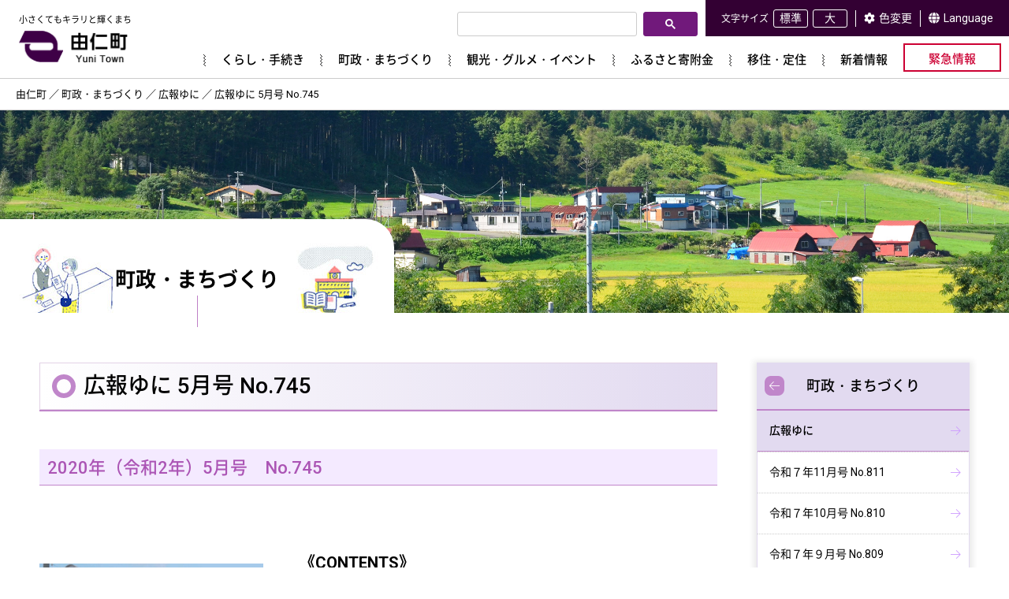

--- FILE ---
content_type: text/html; charset=UTF-8
request_url: https://www.town.yuni.lg.jp/chosei/kohoyuni-index/kohoyuni-r0205
body_size: 16335
content:

<!doctype html>
<html lang="ja">
<head>
<meta charset="utf-8">
<link rel="icon" href="https://www.town.yuni.lg.jp/wp-content/themes/yunitown-web/favicon.ico">
<meta name="viewport" content="width=device-width,initial-scale=1.0,minimum-scale=1.0,maximum-scale=1.0,user-scalable=yes" />
<link href="https://www.town.yuni.lg.jp/wp-content/themes/yunitown-web/assets/css/all.min.css" rel="stylesheet">
<link rel="preconnect" href="https://fonts.googleapis.com">
<link rel="preconnect" href="https://fonts.gstatic.com" crossorigin>
<link href="https://fonts.googleapis.com/css2?family=Roboto:wght@100;300;400;500;700&display=swap" rel="stylesheet">
<link rel="stylesheet" type="text/css" href="https://www.town.yuni.lg.jp/wp-content/themes/yunitown-web/assets/js/vendor/slick/slick.css"/>
<link rel="stylesheet" href="https://www.town.yuni.lg.jp/wp-content/themes/yunitown-web/assets/css/normalize.css">
<link rel="stylesheet" href="https://www.town.yuni.lg.jp/wp-content/themes/yunitown-web/style.css">
  <link rel="stylesheet" href="https://www.town.yuni.lg.jp/wp-content/themes/yunitown-web/style_smp.css">
<title>広報ゆに 5月号 No.745 &#8211; 由仁町</title>
<meta name='robots' content='max-image-preview:large' />
<link rel='dns-prefetch' href='//www.town.yuni.lg.jp' />
<link rel='dns-prefetch' href='//s.w.org' />
<script type="text/javascript">
window._wpemojiSettings = {"baseUrl":"https:\/\/s.w.org\/images\/core\/emoji\/13.1.0\/72x72\/","ext":".png","svgUrl":"https:\/\/s.w.org\/images\/core\/emoji\/13.1.0\/svg\/","svgExt":".svg","source":{"concatemoji":"https:\/\/www.town.yuni.lg.jp\/wp-includes\/js\/wp-emoji-release.min.js?ver=5.9.12"}};
/*! This file is auto-generated */
!function(e,a,t){var n,r,o,i=a.createElement("canvas"),p=i.getContext&&i.getContext("2d");function s(e,t){var a=String.fromCharCode;p.clearRect(0,0,i.width,i.height),p.fillText(a.apply(this,e),0,0);e=i.toDataURL();return p.clearRect(0,0,i.width,i.height),p.fillText(a.apply(this,t),0,0),e===i.toDataURL()}function c(e){var t=a.createElement("script");t.src=e,t.defer=t.type="text/javascript",a.getElementsByTagName("head")[0].appendChild(t)}for(o=Array("flag","emoji"),t.supports={everything:!0,everythingExceptFlag:!0},r=0;r<o.length;r++)t.supports[o[r]]=function(e){if(!p||!p.fillText)return!1;switch(p.textBaseline="top",p.font="600 32px Arial",e){case"flag":return s([127987,65039,8205,9895,65039],[127987,65039,8203,9895,65039])?!1:!s([55356,56826,55356,56819],[55356,56826,8203,55356,56819])&&!s([55356,57332,56128,56423,56128,56418,56128,56421,56128,56430,56128,56423,56128,56447],[55356,57332,8203,56128,56423,8203,56128,56418,8203,56128,56421,8203,56128,56430,8203,56128,56423,8203,56128,56447]);case"emoji":return!s([10084,65039,8205,55357,56613],[10084,65039,8203,55357,56613])}return!1}(o[r]),t.supports.everything=t.supports.everything&&t.supports[o[r]],"flag"!==o[r]&&(t.supports.everythingExceptFlag=t.supports.everythingExceptFlag&&t.supports[o[r]]);t.supports.everythingExceptFlag=t.supports.everythingExceptFlag&&!t.supports.flag,t.DOMReady=!1,t.readyCallback=function(){t.DOMReady=!0},t.supports.everything||(n=function(){t.readyCallback()},a.addEventListener?(a.addEventListener("DOMContentLoaded",n,!1),e.addEventListener("load",n,!1)):(e.attachEvent("onload",n),a.attachEvent("onreadystatechange",function(){"complete"===a.readyState&&t.readyCallback()})),(n=t.source||{}).concatemoji?c(n.concatemoji):n.wpemoji&&n.twemoji&&(c(n.twemoji),c(n.wpemoji)))}(window,document,window._wpemojiSettings);
</script>
<style type="text/css">
img.wp-smiley,
img.emoji {
	display: inline !important;
	border: none !important;
	box-shadow: none !important;
	height: 1em !important;
	width: 1em !important;
	margin: 0 0.07em !important;
	vertical-align: -0.1em !important;
	background: none !important;
	padding: 0 !important;
}
</style>
	<link rel='stylesheet' id='wp-block-library-css'  href='https://www.town.yuni.lg.jp/wp-includes/css/dist/block-library/style.min.css?ver=5.9.12' type='text/css' media='all' />
<style id='global-styles-inline-css' type='text/css'>
body{--wp--preset--color--black: #000000;--wp--preset--color--cyan-bluish-gray: #abb8c3;--wp--preset--color--white: #ffffff;--wp--preset--color--pale-pink: #f78da7;--wp--preset--color--vivid-red: #cf2e2e;--wp--preset--color--luminous-vivid-orange: #ff6900;--wp--preset--color--luminous-vivid-amber: #fcb900;--wp--preset--color--light-green-cyan: #7bdcb5;--wp--preset--color--vivid-green-cyan: #00d084;--wp--preset--color--pale-cyan-blue: #8ed1fc;--wp--preset--color--vivid-cyan-blue: #0693e3;--wp--preset--color--vivid-purple: #9b51e0;--wp--preset--gradient--vivid-cyan-blue-to-vivid-purple: linear-gradient(135deg,rgba(6,147,227,1) 0%,rgb(155,81,224) 100%);--wp--preset--gradient--light-green-cyan-to-vivid-green-cyan: linear-gradient(135deg,rgb(122,220,180) 0%,rgb(0,208,130) 100%);--wp--preset--gradient--luminous-vivid-amber-to-luminous-vivid-orange: linear-gradient(135deg,rgba(252,185,0,1) 0%,rgba(255,105,0,1) 100%);--wp--preset--gradient--luminous-vivid-orange-to-vivid-red: linear-gradient(135deg,rgba(255,105,0,1) 0%,rgb(207,46,46) 100%);--wp--preset--gradient--very-light-gray-to-cyan-bluish-gray: linear-gradient(135deg,rgb(238,238,238) 0%,rgb(169,184,195) 100%);--wp--preset--gradient--cool-to-warm-spectrum: linear-gradient(135deg,rgb(74,234,220) 0%,rgb(151,120,209) 20%,rgb(207,42,186) 40%,rgb(238,44,130) 60%,rgb(251,105,98) 80%,rgb(254,248,76) 100%);--wp--preset--gradient--blush-light-purple: linear-gradient(135deg,rgb(255,206,236) 0%,rgb(152,150,240) 100%);--wp--preset--gradient--blush-bordeaux: linear-gradient(135deg,rgb(254,205,165) 0%,rgb(254,45,45) 50%,rgb(107,0,62) 100%);--wp--preset--gradient--luminous-dusk: linear-gradient(135deg,rgb(255,203,112) 0%,rgb(199,81,192) 50%,rgb(65,88,208) 100%);--wp--preset--gradient--pale-ocean: linear-gradient(135deg,rgb(255,245,203) 0%,rgb(182,227,212) 50%,rgb(51,167,181) 100%);--wp--preset--gradient--electric-grass: linear-gradient(135deg,rgb(202,248,128) 0%,rgb(113,206,126) 100%);--wp--preset--gradient--midnight: linear-gradient(135deg,rgb(2,3,129) 0%,rgb(40,116,252) 100%);--wp--preset--duotone--dark-grayscale: url('#wp-duotone-dark-grayscale');--wp--preset--duotone--grayscale: url('#wp-duotone-grayscale');--wp--preset--duotone--purple-yellow: url('#wp-duotone-purple-yellow');--wp--preset--duotone--blue-red: url('#wp-duotone-blue-red');--wp--preset--duotone--midnight: url('#wp-duotone-midnight');--wp--preset--duotone--magenta-yellow: url('#wp-duotone-magenta-yellow');--wp--preset--duotone--purple-green: url('#wp-duotone-purple-green');--wp--preset--duotone--blue-orange: url('#wp-duotone-blue-orange');--wp--preset--font-size--small: 13px;--wp--preset--font-size--medium: 20px;--wp--preset--font-size--large: 36px;--wp--preset--font-size--x-large: 42px;}.has-black-color{color: var(--wp--preset--color--black) !important;}.has-cyan-bluish-gray-color{color: var(--wp--preset--color--cyan-bluish-gray) !important;}.has-white-color{color: var(--wp--preset--color--white) !important;}.has-pale-pink-color{color: var(--wp--preset--color--pale-pink) !important;}.has-vivid-red-color{color: var(--wp--preset--color--vivid-red) !important;}.has-luminous-vivid-orange-color{color: var(--wp--preset--color--luminous-vivid-orange) !important;}.has-luminous-vivid-amber-color{color: var(--wp--preset--color--luminous-vivid-amber) !important;}.has-light-green-cyan-color{color: var(--wp--preset--color--light-green-cyan) !important;}.has-vivid-green-cyan-color{color: var(--wp--preset--color--vivid-green-cyan) !important;}.has-pale-cyan-blue-color{color: var(--wp--preset--color--pale-cyan-blue) !important;}.has-vivid-cyan-blue-color{color: var(--wp--preset--color--vivid-cyan-blue) !important;}.has-vivid-purple-color{color: var(--wp--preset--color--vivid-purple) !important;}.has-black-background-color{background-color: var(--wp--preset--color--black) !important;}.has-cyan-bluish-gray-background-color{background-color: var(--wp--preset--color--cyan-bluish-gray) !important;}.has-white-background-color{background-color: var(--wp--preset--color--white) !important;}.has-pale-pink-background-color{background-color: var(--wp--preset--color--pale-pink) !important;}.has-vivid-red-background-color{background-color: var(--wp--preset--color--vivid-red) !important;}.has-luminous-vivid-orange-background-color{background-color: var(--wp--preset--color--luminous-vivid-orange) !important;}.has-luminous-vivid-amber-background-color{background-color: var(--wp--preset--color--luminous-vivid-amber) !important;}.has-light-green-cyan-background-color{background-color: var(--wp--preset--color--light-green-cyan) !important;}.has-vivid-green-cyan-background-color{background-color: var(--wp--preset--color--vivid-green-cyan) !important;}.has-pale-cyan-blue-background-color{background-color: var(--wp--preset--color--pale-cyan-blue) !important;}.has-vivid-cyan-blue-background-color{background-color: var(--wp--preset--color--vivid-cyan-blue) !important;}.has-vivid-purple-background-color{background-color: var(--wp--preset--color--vivid-purple) !important;}.has-black-border-color{border-color: var(--wp--preset--color--black) !important;}.has-cyan-bluish-gray-border-color{border-color: var(--wp--preset--color--cyan-bluish-gray) !important;}.has-white-border-color{border-color: var(--wp--preset--color--white) !important;}.has-pale-pink-border-color{border-color: var(--wp--preset--color--pale-pink) !important;}.has-vivid-red-border-color{border-color: var(--wp--preset--color--vivid-red) !important;}.has-luminous-vivid-orange-border-color{border-color: var(--wp--preset--color--luminous-vivid-orange) !important;}.has-luminous-vivid-amber-border-color{border-color: var(--wp--preset--color--luminous-vivid-amber) !important;}.has-light-green-cyan-border-color{border-color: var(--wp--preset--color--light-green-cyan) !important;}.has-vivid-green-cyan-border-color{border-color: var(--wp--preset--color--vivid-green-cyan) !important;}.has-pale-cyan-blue-border-color{border-color: var(--wp--preset--color--pale-cyan-blue) !important;}.has-vivid-cyan-blue-border-color{border-color: var(--wp--preset--color--vivid-cyan-blue) !important;}.has-vivid-purple-border-color{border-color: var(--wp--preset--color--vivid-purple) !important;}.has-vivid-cyan-blue-to-vivid-purple-gradient-background{background: var(--wp--preset--gradient--vivid-cyan-blue-to-vivid-purple) !important;}.has-light-green-cyan-to-vivid-green-cyan-gradient-background{background: var(--wp--preset--gradient--light-green-cyan-to-vivid-green-cyan) !important;}.has-luminous-vivid-amber-to-luminous-vivid-orange-gradient-background{background: var(--wp--preset--gradient--luminous-vivid-amber-to-luminous-vivid-orange) !important;}.has-luminous-vivid-orange-to-vivid-red-gradient-background{background: var(--wp--preset--gradient--luminous-vivid-orange-to-vivid-red) !important;}.has-very-light-gray-to-cyan-bluish-gray-gradient-background{background: var(--wp--preset--gradient--very-light-gray-to-cyan-bluish-gray) !important;}.has-cool-to-warm-spectrum-gradient-background{background: var(--wp--preset--gradient--cool-to-warm-spectrum) !important;}.has-blush-light-purple-gradient-background{background: var(--wp--preset--gradient--blush-light-purple) !important;}.has-blush-bordeaux-gradient-background{background: var(--wp--preset--gradient--blush-bordeaux) !important;}.has-luminous-dusk-gradient-background{background: var(--wp--preset--gradient--luminous-dusk) !important;}.has-pale-ocean-gradient-background{background: var(--wp--preset--gradient--pale-ocean) !important;}.has-electric-grass-gradient-background{background: var(--wp--preset--gradient--electric-grass) !important;}.has-midnight-gradient-background{background: var(--wp--preset--gradient--midnight) !important;}.has-small-font-size{font-size: var(--wp--preset--font-size--small) !important;}.has-medium-font-size{font-size: var(--wp--preset--font-size--medium) !important;}.has-large-font-size{font-size: var(--wp--preset--font-size--large) !important;}.has-x-large-font-size{font-size: var(--wp--preset--font-size--x-large) !important;}
</style>
<link rel='stylesheet' id='flexible-table-block-css'  href='https://www.town.yuni.lg.jp/wp-content/plugins/flexible-table-block/build/style-index.css?ver=1672136458' type='text/css' media='all' />
<style id='flexible-table-block-inline-css' type='text/css'>
.wp-block-flexible-table-block-table.wp-block-flexible-table-block-table>table{width:100%;max-width:100%;border-collapse:collapse;}.wp-block-flexible-table-block-table.wp-block-flexible-table-block-table.is-style-stripes tr:nth-child(odd) th{background-color:#f0f0f1;}.wp-block-flexible-table-block-table.wp-block-flexible-table-block-table.is-style-stripes tr:nth-child(odd) td{background-color:#f0f0f1;}.wp-block-flexible-table-block-table.wp-block-flexible-table-block-table.is-style-stripes tr:nth-child(even) th{background-color:#ffffff;}.wp-block-flexible-table-block-table.wp-block-flexible-table-block-table.is-style-stripes tr:nth-child(even) td{background-color:#ffffff;}.wp-block-flexible-table-block-table.wp-block-flexible-table-block-table>table tr th,.wp-block-flexible-table-block-table.wp-block-flexible-table-block-table>table tr td{padding:0.5em;border-width:1px;border-style:solid;border-color:#000000;text-align:left;vertical-align:middle;}.wp-block-flexible-table-block-table.wp-block-flexible-table-block-table>table tr th{background-color:#f0f0f1;}.wp-block-flexible-table-block-table.wp-block-flexible-table-block-table>table tr td{background-color:#ffffff;}@media screen and (min-width:769px){.wp-block-flexible-table-block-table.is-scroll-on-pc{overflow-x:scroll;}.wp-block-flexible-table-block-table.is-scroll-on-pc table{max-width:none;align-self:self-start;}}@media screen and (max-width:768px){.wp-block-flexible-table-block-table.is-scroll-on-mobile{overflow-x:scroll;}.wp-block-flexible-table-block-table.is-scroll-on-mobile table{max-width:none;align-self:self-start;}.wp-block-flexible-table-block-table table.is-stacked-on-mobile th,.wp-block-flexible-table-block-table table.is-stacked-on-mobile td{width:100%!important;display:block;}}
</style>
<link rel='stylesheet' id='wp-pagenavi-css'  href='https://www.town.yuni.lg.jp/wp-content/plugins/wp-pagenavi/pagenavi-css.css?ver=2.70' type='text/css' media='all' />
<link rel='stylesheet' id='fancybox-css'  href='https://www.town.yuni.lg.jp/wp-content/plugins/easy-fancybox/fancybox/1.5.4/jquery.fancybox.min.css?ver=5.9.12' type='text/css' media='screen' />
<style id='fancybox-inline-css' type='text/css'>
#fancybox-outer{background:#ffffff}#fancybox-content{background:#ffffff;border-color:#ffffff;color:#000000;}#fancybox-title,#fancybox-title-float-main{color:#fff}
</style>
<link rel="https://api.w.org/" href="https://www.town.yuni.lg.jp/wp-json/" /><link rel="alternate" type="application/json" href="https://www.town.yuni.lg.jp/wp-json/wp/v2/chosei/4286" /><link rel="alternate" type="application/json+oembed" href="https://www.town.yuni.lg.jp/wp-json/oembed/1.0/embed?url=https%3A%2F%2Fwww.town.yuni.lg.jp%2Fchosei%2Fkohoyuni-index%2Fkohoyuni-r0205" />
<link rel="alternate" type="text/xml+oembed" href="https://www.town.yuni.lg.jp/wp-json/oembed/1.0/embed?url=https%3A%2F%2Fwww.town.yuni.lg.jp%2Fchosei%2Fkohoyuni-index%2Fkohoyuni-r0205&#038;format=xml" />
<!-- Analytics by WP Statistics v14.10.3 - https://wp-statistics.com -->
<style type="text/css">.recentcomments a{display:inline !important;padding:0 !important;margin:0 !important;}</style>  
<!-- Global site tag (gtag.js) - Google Analytics -->
<script async src="https://www.googletagmanager.com/gtag/js?id=G-VLVTCEK4RE"></script>
<script>
  window.dataLayer = window.dataLayer || [];
  function gtag(){dataLayer.push(arguments);}
  gtag('js', new Date());

  gtag('config', 'G-VLVTCEK4RE');
</script>
</head>
<body id="kohoyuni-r0205" class="chosei-template-default single single-chosei postid-4286">

<header>
<div class="header-inner">
  <div class="sitelogo-block">
    <a href="https://www.town.yuni.lg.jp/">
      <p class="logo-box fade"><img src="https://www.town.yuni.lg.jp/wp-content/themes/yunitown-web/assets/image/home/home_hd_logo.png" alt="由仁町" class="由仁町 Yuni Town"></p>
    </a>
  </div>
  <div class="siteneme-block">
    <p class="catch-txt">小さくてもキラリと輝くまち</p>
    <a href="https://www.town.yuni.lg.jp/">
      <p class="logo-box"><img src="https://www.town.yuni.lg.jp/wp-content/themes/yunitown-web/assets/image/common/img_hd2_yuni-logo.png" alt="由仁町" class="由仁町 Yuni Town"></p>
    </a>
  </div>
  <!--▼ SP：ハンバーガーメニューボタン -->
  <div class="global-nav-header">
    <div class="global-nav-icon" title="メニュー（目次）">
      <i class="smp-menu fas fa-bars" aria-hidden="true"></i>
    </div>
  </div>
  <div class="global-navSet-smp">
  <div class="in-block">
    <div class="sublNavi">
      <div class="search-block">
        <script async src="https://cse.google.com/cse.js?cx=302ea33a3a96b47fd"></script>
        <div class="gcse-search"></div>
      </div>
      <ul id="header_submenu">
        <li id="font-size">
          <span class="txt-box">文字サイズ</span>
          <div class="middle"><a href="javascript:void(0);"><span>標準</span></a></div>
          <div class="large"><a href="javascript:void(0);"><span>大</span></a></div>
        </li>
        <li class="sitecolor-set">
          <a href="javascript:void(0)" class="btn-prof"><span class="i_color-prof">色変更</span></a>
          <div id="site-color" class="flexbox fw sub-menu dropdown-js" style="display: none;">
            <ul id="colorChange" class="flexbox fw item-children">
              <li class="default"><span>標準</span></li>
              <li class="a_blue"><span>青</span></li>
              <li class="a_yellow"><span>黄</span></li>
              <li class="a_black"><span>黒</span></li>
            </ul>
          </div>
        </li>
        <li class="langguage-set">
          <div class="language-menu"><span class="i_lang-prof">Language</span></div>
          <!--<a href="javascript:void(0)"><span class="i_lang-prof">Language</span></a>-->
        </li>
      </ul>
    </div>
    <div class="languageNavi">
      <div class="inner-block">
        <p class="ttl-box language-menu"><span class="i_lang-prof">Language</span><span class="btn-close">閉じる</span></p>
        <ul>
          <li><a href="http://www.town.yuni.lg.jp/" target="_blank"><span>Japanese</span></a></li>
          <li><a href="https://translate.google.com/translate?sl=ja&tl=en&u=http://www.town.yuni.lg.jp/"><span>English</span></a></li>
          <li><a href="https://translate.google.com/translate?sl=ja&tl=zh-CN&u=http://www.town.yuni.lg.jp/"><span>中文（简化）</span></a></li>
          <li><a href="https://translate.google.com/translate?sl=ja&tl=zh-TW&u=http://www.town.yuni.lg.jp/"><span>中文（繁体）</span></a></li>
          <li><a href="https://translate.google.com/translate?sl=ja&tl=ko&u=http://www.town.yuni.lg.jp/"><span>한국어</span></a></li>
          <!--
          <li><a href="https://www.town.yuni.lg.jp/"><span>Japanese</span></a></li>
          <li><a href="https://translate.google.com/translate?sl=ja&tl=en&u=https://www.town.yuni.lg.jp/"><span>English</span></a></li>
          <li><a href="https://translate.google.com/translate?sl=ja&tl=zh-CN&u=https://www.town.yuni.lg.jp/"><span>中文（简化）</span></a></li>
          <li><a href="https://translate.google.com/translate?sl=ja&tl=zh-TW&u=https://www.town.yuni.lg.jp/"><span>中文（繁体）</span></a></li>
          <li><a href="https://translate.google.com/translate?sl=ja&tl=ko&u=https://www.town.yuni.lg.jp/"><span>한국어</span></a>-->
        </ul>
      </div>
    </div>
    <div class="globalNavi">
      <nav class="gmenu-block">
      <ul id="dropdown-js" class="nav-list"><li id="nav-menu-item-51" class="nav-item main-menu-item  menu-item-even menu-item-depth-0 dorp-megamenu menu-item menu-item-type-post_type_archive menu-item-object-kurashi aaaa"><a href="https://www.town.yuni.lg.jp/kurashi" class="menu-link main-menu-link"><span>くらし・手続き</span></a><div class="nav-item_sub">
<div class="ttl-box"><p class="in-txt">くらし・手続き</p></div>
<div class="inner">
<p class="parent-page-link"><a href="https://www.town.yuni.lg.jp/kurashi">「くらし・手続き」トップ</a></p>
<ul class="child_menu"><li><a href="https://www.town.yuni.lg.jp/kurashi/kyoiku"><span>教育</span></a></li><li><a href="https://www.town.yuni.lg.jp/kurashi/gomi_kankyou_pet"><span>ごみ・環境・ペット</span></a></li><li><a href="https://www.town.yuni.lg.jp/kurashi/kekkon-rikon"><span>結婚・離婚</span></a></li><li><a href="https://www.town.yuni.lg.jp/kurashi/ninshin-syussan"><span>妊娠・出産</span></a></li><li><a href="https://www.town.yuni.lg.jp/kurashi/zeikin_nouzei"><span>税金・納税</span></a></li><li><a href="https://www.town.yuni.lg.jp/kurashi/shinsei-josei"><span>各種申請・助成事業</span></a></li><li><a href="https://www.town.yuni.lg.jp/kurashi/kosodate"><span>子育て</span></a></li><li><a href="https://www.town.yuni.lg.jp/kurashi/fukushi-korei"><span>福祉・高齢</span></a></li><li><a href="https://www.town.yuni.lg.jp/kurashi/shushoku-taishoku"><span>就職・退職</span></a></li><li><a href="https://www.town.yuni.lg.jp/kurashi/jyutaku-hikkoshi"><span>住宅・引っ越し</span></a></li><li><a href="https://www.town.yuni.lg.jp/kurashi/kenko-kenshin"><span>健康・健診</span></a></li><li><a href="https://www.town.yuni.lg.jp/kurashi/byoin-kega"><span>病気・けが</span></a></li><li><a href="https://www.town.yuni.lg.jp/kurashi/choeijyutaku-akiya"><span>町営住宅等空き家情報</span></a></li><li><a href="https://www.town.yuni.lg.jp/kurashi/okuyami"><span>おくやみ</span></a></li><li><a href="https://www.town.yuni.lg.jp/kurashi/dantai-sakuru"><span>団体サークル</span></a></li><li><a href="https://www.town.yuni.lg.jp/kurashi/kyujin-joho"><span>求人情報</span></a></li><li><a href="https://www.town.yuni.lg.jp/kurashi/docu-download"><span>各様式ダウンロード</span></a></li></ul></div></div></li>
<li id="nav-menu-item-74" class="nav-item main-menu-item  menu-item-even menu-item-depth-0 dorp-megamenu menu-item menu-item-type-post_type_archive menu-item-object-chosei aaaa"><a href="https://www.town.yuni.lg.jp/chosei" class="menu-link main-menu-link"><span>町政・まちづくり</span></a><div class="nav-item_sub">
<div class="ttl-box"><p class="in-txt">町政・まちづくり</p></div>
<div class="inner">
<p class="parent-page-link"><a href="https://www.town.yuni.lg.jp/chosei">「町政・まちづくり」トップ</a></p>
<ul class="child_menu"><li><a href="https://www.town.yuni.lg.jp/chosei/kakuka-info"><span>各課等のご案内</span></a></li><li><a href="https://www.town.yuni.lg.jp/chosei/keikaku-shisaku"><span>町の計画・施策</span></a></li><li><a href="https://www.town.yuni.lg.jp/chosei/gikai"><span>由仁町議会</span></a></li><li><a href="https://www.town.yuni.lg.jp/chosei/senkyo"><span>由仁町選挙管理委員会</span></a></li><li><a href="https://www.town.yuni.lg.jp/chosei/recruit"><span>職員採用情報</span></a></li><li><a href="https://www.town.yuni.lg.jp/chosei/yuni-gaiyo"><span>由仁町の概要</span></a></li><li><a href="https://www.town.yuni.lg.jp/chosei/kokyo-shisetsu"><span>公共施設一覧</span></a></li><li><a href="https://www.town.yuni.lg.jp/chosei/bosai"><span>防災</span></a></li><li><a href="https://www.town.yuni.lg.jp/chosei/yuni-clinic"><span>由仁町立診療所</span></a></li><li><a href="https://www.town.yuni.lg.jp/chosei/yuni-shobosho"><span>南空知消防組合由仁支署</span></a></li><li><a href="https://www.town.yuni.lg.jp/chosei/kigyoyuchi-kodan"><span>企業誘致・工業団地</span></a></li><li><a href="https://www.town.yuni.lg.jp/chosei/kohoyuni-index"><span>広報ゆに</span></a></li></ul></div></div></li>
<li id="nav-menu-item-785" class="nav-item main-menu-item  menu-item-even menu-item-depth-0 dorp-megamenu menu-item menu-item-type-post_type_archive menu-item-object-kanko aaaa"><a href="https://www.town.yuni.lg.jp/kanko" class="menu-link main-menu-link"><span>観光・グルメ・イベント</span></a><div class="nav-item_sub">
<div class="ttl-box"><p class="in-txt">観光・グルメ・イベント</p></div>
<div class="inner">
<p class="parent-page-link"><a href="https://www.town.yuni.lg.jp/kanko">「観光・グルメ・イベント」トップ</a></p>
<ul class="child_menu"><li><a href="https://www.town.yuni.lg.jp/kanko/kanko-asobu"><span>観光・遊ぶ</span></a></li><li><a href="https://www.town.yuni.lg.jp/kanko/yuni-bussan"><span>由仁町の物産情報</span></a></li><li><a href="https://www.town.yuni.lg.jp/kanko/yuni-prmovie"><span>由仁町観光PR用動画ページ</span></a></li></ul></div></div></li>
<li id="nav-menu-item-787" class="nav-item main-menu-item  menu-item-even menu-item-depth-0  menu-item menu-item-type-post_type_archive menu-item-object-furusatokifukin aaaa"><a href="https://www.town.yuni.lg.jp/furusatokifukin" class="menu-link main-menu-link"><span>ふるさと寄附金</span></a><div class="nav-item_sub">
<div class="ttl-box"><p class="in-txt">ふるさと寄附金</p></div>
<div class="inner">
<p class="parent-page-link"><a href="https://www.town.yuni.lg.jp/furusatokifukin">「ふるさと寄附金」トップ</a></p>
<ul class="child_menu"><li><a href="https://www.town.yuni.lg.jp/furusatokifukin/furusatokifu-block"><span>ふるさと寄附金</span></a></li><li><a href="https://www.town.yuni.lg.jp/furusatokifukin/furusato-kifukinjyokyo"><span>由仁町ふるさと寄附金の状況</span></a></li><li><a href="https://www.town.yuni.lg.jp/furusatokifukin/furusato-kyosankigyo"><span>ふるさと寄附金協賛事業者募集</span></a></li><li><a href="https://www.town.yuni.lg.jp/furusatokifukin/henreihin"><span>由仁町ふるさと寄附金　返礼品カタログ</span></a></li></ul></div></div></li>
<li id="nav-menu-item-2131" class="nav-item main-menu-item  menu-item-even menu-item-depth-0  menu-item menu-item-type-post_type menu-item-object-page aaaa"><a href="https://www.town.yuni.lg.jp/ijyu-teijyu" class="menu-link main-menu-link"><span>移住・定住</span></a><div class="nav-item_sub">
<div class="ttl-box"><p class="in-txt">移住・定住</p></div>
<div class="inner">
<p class="parent-page-link"><a href="https://www.town.yuni.lg.jp/ijyu-teijyu">「移住・定住」トップ</a></p>
<ul class="child_menu"><li><a href="https://www.town.yuni.lg.jp/地域おこし協力隊"><span>地域おこし協力隊</span></a></li><li><a href="https://www.town.yuni.lg.jp/hurusato_qr"><span>ふるさと納税各種サイト</span></a></li><li><a href="https://www.town.yuni.lg.jp/contact_finish"><span>お問い合わせフォーム（受付完了）</span></a></li><li><a href="https://www.town.yuni.lg.jp/contact_confirm"><span>お問い合わせフォーム（確認）</span></a></li><li><a href="https://www.town.yuni.lg.jp/pr-banner"><span>広告募集要領</span></a></li><li><a href="https://www.town.yuni.lg.jp/links-list"><span>Webページ紹介（リンク集）</span></a></li><li><a href="https://www.town.yuni.lg.jp/sitemap"><span>サイトマップ</span></a></li><li><a href="https://www.town.yuni.lg.jp/security"><span>情報セキュリティ基本方針</span></a></li><li><a href="https://www.town.yuni.lg.jp/site-policy"><span>サイトポリシー</span></a></li><li><a href="https://www.town.yuni.lg.jp/link-request"><span>リンク申請</span></a></li><li><a href="https://www.town.yuni.lg.jp/ijyu-teijyu"><span>移住・定住</span></a></li></ul></div></div></li>
<li id="nav-menu-item-1218" class="nav-item main-menu-item  menu-item-even menu-item-depth-0  menu-item menu-item-type-post_type_archive menu-item-object-newstopics aaaa"><a href="https://www.town.yuni.lg.jp/newstopics" class="menu-link main-menu-link"><span>新着情報</span></a><div class="nav-item_sub">
<div class="ttl-box"><p class="in-txt">新着情報</p></div>
<div class="inner">
<p class="parent-page-link"><a href="https://www.town.yuni.lg.jp/newstopics">「新着情報」トップ</a></p>
<ul class="child_menu"><li><a href="https://www.town.yuni.lg.jp/newstopics/18406"><span>由仁町から初めてのプロ野球選手誕生！！</span></a></li><li><a href="https://www.town.yuni.lg.jp/newstopics/18388"><span>空知の新米を北海道知事へ贈呈</span></a></li><li><a href="https://www.town.yuni.lg.jp/newstopics/18377"><span>献穀田で生産された「ゆめぴりか」を寄贈</span></a></li><li><a href="https://www.town.yuni.lg.jp/newstopics/18357"><span>町施設の指定管理者を募集</span></a></li><li><a href="https://www.town.yuni.lg.jp/newstopics/18355"><span>クマの出没に十分警戒！</span></a></li><li><a href="https://www.town.yuni.lg.jp/newstopics/18353"><span>認定こども園・保育園、園児募集</span></a></li><li><a href="https://www.town.yuni.lg.jp/newstopics/18337"><span>ふるさと寄附金協賛事業者説明会の参加事業者募集</span></a></li><li><a href="https://www.town.yuni.lg.jp/newstopics/18318"><span>介護のニーズ・実態調査</span></a></li><li><a href="https://www.town.yuni.lg.jp/newstopics/18315"><span>由仁福北寄席　ねづっち・雷門小助六（かみなりもんこすけろく）二人会</span></a></li><li><a href="https://www.town.yuni.lg.jp/newstopics/18312"><span>秋の絵本展「なぞとき探偵はきみだ！」</span></a></li><li><a href="https://www.town.yuni.lg.jp/newstopics/18307"><span>石井教育長を再任・清水教育委員を新たに任命</span></a></li><li><a href="https://www.town.yuni.lg.jp/newstopics/18304"><span>公開講座のお知らせ</span></a></li><li><a href="https://www.town.yuni.lg.jp/newstopics/18184"><span>ご存じですか？防災行政無線受信機の録音再生機能</span></a></li><li><a href="https://www.town.yuni.lg.jp/newstopics/18181"><span>古本市</span></a></li><li><a href="https://www.town.yuni.lg.jp/newstopics/18175"><span>運転免許証の手続き</span></a></li><li><a href="https://www.town.yuni.lg.jp/newstopics/18163"><span>第59回由仁町文化祭・芸能音楽発表会</span></a></li><li><a href="https://www.town.yuni.lg.jp/newstopics/18161"><span>ミニバレーボール大会　参加チーム募集！</span></a></li><li><a href="https://www.town.yuni.lg.jp/newstopics/18153"><span>由仁町で新嘗祭献穀抜穂祭</span></a></li><li><a href="https://www.town.yuni.lg.jp/newstopics/18103"><span>エゾシカなどの目撃情報提供にご協力願います</span></a></li><li><a href="https://www.town.yuni.lg.jp/newstopics/18009"><span>救急現場でマイナンバーカードを活用した実証事業を実施します</span></a></li><li><a href="https://www.town.yuni.lg.jp/newstopics/17758"><span>クマの出没に十分警戒を！</span></a></li><li><a href="https://www.town.yuni.lg.jp/newstopics/17433"><span>由仁町で初の新嘗祭献穀御田植祭</span></a></li><li><a href="https://www.town.yuni.lg.jp/newstopics/17407"><span>由仁町空き店舗等活用促進事業補助金</span></a></li><li><a href="https://www.town.yuni.lg.jp/newstopics/17376"><span>ＪＲ室蘭線の１⽇乗⾞体験モニター・通勤定期モニターを募集します！</span></a></li><li><a href="https://www.town.yuni.lg.jp/newstopics/17289"><span>第12回特別弔慰金の請求</span></a></li><li><a href="https://www.town.yuni.lg.jp/newstopics/17349"><span>令和７年度版由仁町保健福祉便利ガイド</span></a></li><li><a href="https://www.town.yuni.lg.jp/newstopics/17279"><span>南空知の新しい連携（南空知定住自立圏）</span></a></li><li><a href="https://www.town.yuni.lg.jp/newstopics/17172"><span>妊婦等包括相談支援・妊婦のための支援給付金</span></a></li><li><a href="https://www.town.yuni.lg.jp/newstopics/17123"><span>技術職員採用情報</span></a></li><li><a href="https://www.town.yuni.lg.jp/newstopics/17108"><span>令和７年度狩猟免許試験および予備講習</span></a></li><li><a href="https://www.town.yuni.lg.jp/newstopics/17105"><span>高度無線環境整備推進事業における中間評価について</span></a></li><li><a href="https://www.town.yuni.lg.jp/newstopics/17046"><span>「路線バス運転手確保支援事業」の開始</span></a></li><li><a href="https://www.town.yuni.lg.jp/newstopics/17033"><span>帯状疱疹ワクチン助成事業</span></a></li><li><a href="https://www.town.yuni.lg.jp/newstopics/16696"><span>国有林との森林整備推進協定を締結</span></a></li><li><a href="https://www.town.yuni.lg.jp/newstopics/16682"><span>第３期　由仁町教育行政大綱を策定しました</span></a></li><li><a href="https://www.town.yuni.lg.jp/newstopics/16659"><span>公立学校情報機器整備事業に係る各種計画の策定について</span></a></li><li><a href="https://www.town.yuni.lg.jp/newstopics/16619"><span>会計年度任用職員を募集</span></a></li><li><a href="https://www.town.yuni.lg.jp/newstopics/16614"><span>物価高騰対応重点支援地方創生臨時交付金を活用した事業の実施状況及び効果検証について</span></a></li><li><a href="https://www.town.yuni.lg.jp/newstopics/18286"><span>ゆめっく館「新刊情報」</span></a></li><li><a href="https://www.town.yuni.lg.jp/newstopics/16599"><span>職員採用情報（急募）</span></a></li><li><a href="https://www.town.yuni.lg.jp/newstopics/16576"><span>有効期限があります！マイナンバーカード</span></a></li><li><a href="https://www.town.yuni.lg.jp/newstopics/16572"><span>危険物取扱者・消防設備士試験</span></a></li><li><a href="https://www.town.yuni.lg.jp/newstopics/16567"><span>令和７年度の戸籍の届け出</span></a></li><li><a href="https://www.town.yuni.lg.jp/newstopics/16552"><span>伏見台球場オープン</span></a></li><li><a href="https://www.town.yuni.lg.jp/newstopics/16543"><span>由仁町地域材利用推進方針</span></a></li><li><a href="https://www.town.yuni.lg.jp/newstopics/16140"><span>外国人の方が利用しやすい119番通報</span></a></li><li><a href="https://www.town.yuni.lg.jp/newstopics/16057"><span>由仁町物価高騰等支援給付金のお知らせ（令和6年新たな非課税世帯）</span></a></li><li><a href="https://www.town.yuni.lg.jp/newstopics/16053"><span>住民税均等割が非課税の世帯等に７万円を給付します</span></a></li><li><a href="https://www.town.yuni.lg.jp/newstopics/16055"><span>由仁町物価高騰等支援給付金のお知らせ（令和6年度追加分）</span></a></li><li><a href="https://www.town.yuni.lg.jp/newstopics/16051"><span>住民税非課税世帯等に給付金を支給します</span></a></li><li><a href="https://www.town.yuni.lg.jp/newstopics/15808"><span>地域おこし協力隊のページを更新しました</span></a></li><li><a href="https://www.town.yuni.lg.jp/newstopics/15311"><span>令和６年度版由仁町保健福祉ガイド</span></a></li><li><a href="https://www.town.yuni.lg.jp/newstopics/15047"><span>デマンドバスの運行に関するご意見を募集しています</span></a></li><li><a href="https://www.town.yuni.lg.jp/newstopics/14630"><span>地域計画</span></a></li><li><a href="https://www.town.yuni.lg.jp/newstopics/13885"><span>介護保険料が決まりました</span></a></li><li><a href="https://www.town.yuni.lg.jp/newstopics/13400"><span>南空知広域鳥獣被害防止計画</span></a></li><li><a href="https://www.town.yuni.lg.jp/newstopics/13169"><span>ＪＦＥエンジと“エネルギーの森”実証事業に関する協定を締結</span></a></li><li><a href="https://www.town.yuni.lg.jp/newstopics/12208"><span>由仁町公共施設カルテを作成しました</span></a></li><li><a href="https://www.town.yuni.lg.jp/newstopics/11915"><span>四季折々の季節感のある写真をご提供ください！</span></a></li><li><a href="https://www.town.yuni.lg.jp/newstopics/11939"><span>パスポートのオンライン申請</span></a></li><li><a href="https://www.town.yuni.lg.jp/newstopics/11611"><span>戸籍証明書等の広域交付が始まりました</span></a></li><li><a href="https://www.town.yuni.lg.jp/newstopics/10642"><span>空き家・空き地の火災予防にご協力願います</span></a></li><li><a href="https://www.town.yuni.lg.jp/newstopics/10610"><span>相続登記が義務付けられます</span></a></li><li><a href="https://www.town.yuni.lg.jp/newstopics/10214"><span>社会保障・税番号制度</span></a></li><li><a href="https://www.town.yuni.lg.jp/newstopics/5998"><span>由仁町デマンドバスの利用について</span></a></li><li><a href="https://www.town.yuni.lg.jp/newstopics/9643"><span>由仁町教育委員会の活動状況に関する点検・評価</span></a></li><li><a href="https://www.town.yuni.lg.jp/newstopics/9595"><span>由仁町統一的な基準による財務書類について</span></a></li><li><a href="https://www.town.yuni.lg.jp/newstopics/9573"><span>ヒグマの目撃・出没情報</span></a></li><li><a href="https://www.town.yuni.lg.jp/newstopics/9474"><span>ハラスメント防止に関する指針</span></a></li><li><a href="https://www.town.yuni.lg.jp/newstopics/9471"><span>いじめ防止基本方針</span></a></li><li><a href="https://www.town.yuni.lg.jp/newstopics/9465"><span>部活動の在り方に関する方針</span></a></li><li><a href="https://www.town.yuni.lg.jp/newstopics/7731"><span>マイナンバーカード手続き</span></a></li><li><a href="https://www.town.yuni.lg.jp/newstopics/9293"><span>太陽光発電設備設置指導要綱を定めました</span></a></li><li><a href="https://www.town.yuni.lg.jp/newstopics/9264"><span>引上げ分の地方消費税交付金（社会保障財源化分）の使途について</span></a></li><li><a href="https://www.town.yuni.lg.jp/newstopics/9155"><span>ＪＦＥエンジと森林づくりの協定締結</span></a></li><li><a href="https://www.town.yuni.lg.jp/newstopics/8736"><span>ＱＲコード納付（固定資産税・軽自動車税種別割）</span></a></li><li><a href="https://www.town.yuni.lg.jp/newstopics/8724"><span>スマホ用電子証明書搭載サービス</span></a></li><li><a href="https://www.town.yuni.lg.jp/newstopics/8694"><span>農地所有適格法人について</span></a></li><li><a href="https://www.town.yuni.lg.jp/newstopics/8621"><span>悩みや苦情は行政相談委員へ</span></a></li><li><a href="https://www.town.yuni.lg.jp/newstopics/8366"><span>由仁町特定間伐等促進計画</span></a></li><li><a href="https://www.town.yuni.lg.jp/newstopics/8239"><span>個人情報ファイル簿の公表について</span></a></li><li><a href="https://www.town.yuni.lg.jp/newstopics/8236"><span>由仁町森林整備計画</span></a></li><li><a href="https://www.town.yuni.lg.jp/newstopics/7932"><span>卒業証明書の発行について</span></a></li><li><a href="https://www.town.yuni.lg.jp/newstopics/7913"><span>由仁町立小中学校教職員の時間外在校時間について</span></a></li><li><a href="https://www.town.yuni.lg.jp/newstopics/7894"><span>各事業の経営状況（令和５年度）について</span></a></li><li><a href="https://www.town.yuni.lg.jp/newstopics/7612"><span>オープンデータの取り組み</span></a></li><li><a href="https://www.town.yuni.lg.jp/newstopics/7261"><span>小学校体育館を開放します</span></a></li><li><a href="https://www.town.yuni.lg.jp/newstopics/7015"><span>介護職員人材確保推進事業のお知らせ</span></a></li><li><a href="https://www.town.yuni.lg.jp/newstopics/6820"><span>由仁町体育館休館のお知らせ</span></a></li><li><a href="https://www.town.yuni.lg.jp/newstopics/6474"><span>通信障害発生時の１１９番通報について</span></a></li><li><a href="https://www.town.yuni.lg.jp/newstopics/6243"><span>令和６年度決算に基づく由仁町の健全化判断比率・資金不足比率</span></a></li><li><a href="https://www.town.yuni.lg.jp/newstopics/6104"><span>由仁町の人事行政の運営等の状況について</span></a></li><li><a href="https://www.town.yuni.lg.jp/newstopics/6021"><span>財政状況資料集の公表について</span></a></li><li><a href="https://www.town.yuni.lg.jp/newstopics/4632"><span>新型コロナウイルス感染症対応地方創生臨時交付金を活用した事業の実施状況及び効果検証について</span></a></li><li><a href="https://www.town.yuni.lg.jp/newstopics/4387"><span>障がい者就労施設等からの優先調達について</span></a></li><li><a href="https://www.town.yuni.lg.jp/newstopics/4142"><span>交通規制区間への進入の危険性について</span></a></li><li><a href="https://www.town.yuni.lg.jp/newstopics/3889"><span>由仁町の給与・定員管理等の状況</span></a></li><li><a href="https://www.town.yuni.lg.jp/newstopics/3469"><span>オール北海道ボールパーク連携協議会</span></a></li><li><a href="https://www.town.yuni.lg.jp/newstopics/3524"><span>令和７年度由仁町結婚新生活支援事業</span></a></li><li><a href="https://www.town.yuni.lg.jp/newstopics/3275"><span>救急・火災・防火</span></a></li><li><a href="https://www.town.yuni.lg.jp/newstopics/3447"><span>地方行政サービス改革に関する取組状況等を公表します</span></a></li><li><a href="https://www.town.yuni.lg.jp/newstopics/2876"><span>由仁町通学路交通安全プログラム</span></a></li><li><a href="https://www.town.yuni.lg.jp/newstopics/2873"><span>毎月12日は由仁町「地産地消の日」です</span></a></li><li><a href="https://www.town.yuni.lg.jp/newstopics/2672"><span>由仁町農業・農村振興計画</span></a></li><li><a href="https://www.town.yuni.lg.jp/newstopics/2817"><span>当ホームページはInternet Explorer以外のブラウザでご利用ください</span></a></li><li><a href="https://www.town.yuni.lg.jp/newstopics/2698"><span>中小企業等経営強化法に基づく導入促進基本計画</span></a></li><li><a href="https://www.town.yuni.lg.jp/newstopics/2666"><span>結婚し家庭を持ちたいと望むあなたへ　由仁町縁結び協議会のサポートを受けませんか</span></a></li><li><a href="https://www.town.yuni.lg.jp/newstopics/2653"><span>「実質化された人・農地プラン」を公表します</span></a></li><li><a href="https://www.town.yuni.lg.jp/newstopics/2635"><span>由仁町農業の有する多面的機能の発揮の促進に関する計画の変更の公表について</span></a></li><li><a href="https://www.town.yuni.lg.jp/newstopics/2631"><span>森林環境譲与税について</span></a></li><li><a href="https://www.town.yuni.lg.jp/newstopics/2627"><span>多面的機能発揮促進事業に関する計画（変更）の公表について</span></a></li><li><a href="https://www.town.yuni.lg.jp/newstopics/2625"><span>令和３年度中山間地域等直接支払交付事業の実施状況について</span></a></li><li><a href="https://www.town.yuni.lg.jp/newstopics/2614"><span>由仁町PRポスターを作成しました</span></a></li><li><a href="https://www.town.yuni.lg.jp/newstopics/2603"><span>戸別受信機の乾電池を取り替えてください</span></a></li><li><a href="https://www.town.yuni.lg.jp/newstopics/2595"><span>草刈機を貸し出します</span></a></li><li><a href="https://www.town.yuni.lg.jp/newstopics/2598"><span>国民保護について</span></a></li><li><a href="https://www.town.yuni.lg.jp/newstopics/1612"><span>特別支援学校等在学生の障害福祉サービス等の利用について</span></a></li><li><a href="https://www.town.yuni.lg.jp/newstopics/1605"><span>65歳以上の方（第１号被保険者）の介護保険料が変わります</span></a></li><li><a href="https://www.town.yuni.lg.jp/newstopics/1601"><span>由仁町地域包括ケアシステムのあり方を策定しました</span></a></li><li><a href="https://www.town.yuni.lg.jp/newstopics/1573"><span>小中学校の耐震化</span></a></li><li><a href="https://www.town.yuni.lg.jp/newstopics/1568"><span>令和７年度運転免許証更新時講習日程表</span></a></li><li><a href="https://www.town.yuni.lg.jp/newstopics/1547"><span>騒音規制法、振動規制法及び悪臭防止法に基づく規制地域の指定について</span></a></li><li><a href="https://www.town.yuni.lg.jp/newstopics/1545"><span>住所の登録に関するお知らせ</span></a></li><li><a href="https://www.town.yuni.lg.jp/newstopics/1508"><span>由仁町水道水の水質検査について</span></a></li><li><a href="https://www.town.yuni.lg.jp/newstopics/1504"><span>由仁町指定工事事業者（水道・集落排水）</span></a></li><li><a href="https://www.town.yuni.lg.jp/newstopics/1496"><span>上水道使用の開始・中止など</span></a></li><li><a href="https://www.town.yuni.lg.jp/newstopics/1490"><span>住みよいまちづくりを進めるために伸ばそう！水洗化</span></a></li><li><a href="https://www.town.yuni.lg.jp/newstopics/1484"><span>水道事業・農業集落排水事業経営戦略を策定しました</span></a></li><li><a href="https://www.town.yuni.lg.jp/newstopics/1477"><span>大規模な建築物などに耐震診断の実施が義務化されます</span></a></li><li><a href="https://www.town.yuni.lg.jp/newstopics/1470"><span>令和７年度　由仁町の発注予定工事等情報</span></a></li><li><a href="https://www.town.yuni.lg.jp/newstopics/1466"><span>消費生活相談室について</span></a></li><li><a href="https://www.town.yuni.lg.jp/newstopics/1448"><span>「地産地消推進店」の登録者を募集します</span></a></li><li><a href="https://www.town.yuni.lg.jp/newstopics/1438"><span>農振整備計画の変更申請について</span></a></li><li><a href="https://www.town.yuni.lg.jp/newstopics/1427"><span>水田収益力強化ビジョンについて</span></a></li><li><a href="https://www.town.yuni.lg.jp/newstopics/1412"><span>まちづくり職員出前講座</span></a></li><li><a href="https://www.town.yuni.lg.jp/newstopics/1420"><span>由仁町酪農・肉用牛生産近代化計画書の公表について</span></a></li><li><a href="https://www.town.yuni.lg.jp/newstopics/9211"><span>国土利用計画法の届け出</span></a></li><li><a href="https://www.town.yuni.lg.jp/newstopics/1401"><span>地方公営企業の抜本的な改革等の取組状況</span></a></li><li><a href="https://www.town.yuni.lg.jp/newstopics/1145"><span>農業者年金制度について</span></a></li><li><a href="https://www.town.yuni.lg.jp/newstopics/1143"><span>農地を相続した方は届出が必要です</span></a></li><li><a href="https://www.town.yuni.lg.jp/newstopics/1065"><span>農地の権利移動には許可が必要です</span></a></li></ul></div></div></li>
<li id="nav-menu-item-789" class="nav-item main-menu-item  menu-item-even menu-item-depth-0 emergency menu-item menu-item-type-taxonomy menu-item-object-newstopics_cat aaaa"><a href="https://www.town.yuni.lg.jp/newstopics/newstopics_cat/emergency" class="menu-link main-menu-link"><span>緊急情報</span></a><div class="nav-item_sub">
<div class="ttl-box"><p class="in-txt">緊急情報</p></div>
<div class="inner">
<p class="parent-page-link"><a href="https://www.town.yuni.lg.jp/newstopics/newstopics_cat/emergency">「緊急情報」トップ</a></p>
<ul class="child_menu"></ul></div></div></li>
</ul>      </nav>
    </div>
  </div>
  </div>
</div>
</header>
<!-- ////////////Header-Area -->
      
<main>
  <nav class="pankuzu-list">
    <div class="breadcrumbs">
      <!-- Breadcrumb NavXT 7.3.1 -->
<span property="itemListElement" typeof="ListItem"><a property="item" typeof="WebPage" title="由仁町へ移動する" href="https://www.town.yuni.lg.jp" class="home" ><span property="name">由仁町</span></a><meta property="position" content="1"></span> ／ <span property="itemListElement" typeof="ListItem"><a property="item" typeof="WebPage" title="町政・まちづくりへ移動する" href="https://www.town.yuni.lg.jp/chosei" class="archive post-chosei-archive" ><span property="name">町政・まちづくり</span></a><meta property="position" content="2"></span> ／ <span property="itemListElement" typeof="ListItem"><a property="item" typeof="WebPage" title="広報ゆにへ移動する" href="https://www.town.yuni.lg.jp/chosei/kohoyuni-index" class="post post-chosei" ><span property="name">広報ゆに</span></a><meta property="position" content="3"></span> ／ <span property="itemListElement" typeof="ListItem"><span property="name" class="post post-chosei current-item">広報ゆに 5月号 No.745</span><meta property="url" content="https://www.town.yuni.lg.jp/chosei/kohoyuni-index/kohoyuni-r0205"><meta property="position" content="4"></span>    </div>
  </nav>
  <div class="mainVisual-block">
    <div class="visual-box fade"></div>
    <div class="pageTtl-block">
      <h1 class="ttl-box"><span class="in-txt">町政・まちづくり</span></h1>
      <div class="v_line_fix"></div>
    </div>
  </div>

  <div class="contens-block layout-2column" style="background-color: #ffffff; margin-top: 0;">
    <div class="inner-block content-area">
      <article>
      <section>
      <h2 class="cateTtl-block"><i class="i-circle" aria-hidden="true"></i><span>広報ゆに 5月号 No.745</span></h2>
      <div class="edit-block">
        
                
        
      <!-- ////////////// 投稿個別ページ（ここから）//////////////-->
        
<h3>2020年（令和2年）5月号　No.745</h3>



<div class="wp-block-media-text alignwide is-stacked-on-mobile" style="grid-template-columns:33% auto"><figure class="wp-block-media-text__media"><img loading="lazy" width="724" height="1024" src="https://www.town.yuni.lg.jp/wp-content/uploads/2022/05/2020kouhouyuni5gatu_ページ_01-724x1024.jpg" alt="" class="wp-image-4287 size-full" srcset="https://www.town.yuni.lg.jp/wp-content/uploads/2022/05/2020kouhouyuni5gatu_ページ_01-724x1024.jpg 724w, https://www.town.yuni.lg.jp/wp-content/uploads/2022/05/2020kouhouyuni5gatu_ページ_01-354x500.jpg 354w, https://www.town.yuni.lg.jp/wp-content/uploads/2022/05/2020kouhouyuni5gatu_ページ_01-768x1086.jpg 768w, https://www.town.yuni.lg.jp/wp-content/uploads/2022/05/2020kouhouyuni5gatu_ページ_01-1086x1536.jpg 1086w, https://www.town.yuni.lg.jp/wp-content/uploads/2022/05/2020kouhouyuni5gatu_ページ_01-1448x2048.jpg 1448w, https://www.town.yuni.lg.jp/wp-content/uploads/2022/05/2020kouhouyuni5gatu_ページ_01-scaled.jpg 1810w" sizes="(max-width: 724px) 100vw, 724px" /></figure><div class="wp-block-media-text__content">
<p class="has-medium-font-size"><strong>《CONTENTS》</strong></p>



<p>令和2年5月1日発行</p>



<p>◇入園式・入学式<br>◇まちかどトピックス<br>◇にじいろこども園、三川保育園の新たなスタート<br>◇役場からのお知らせ<br>◇由仁町地域おこし協力隊　隊員だより<br>◇由仁町機構一覧・まちづくり地域担当職員名簿<br>◇げんき・診療所<br>◇ゆめっく館<br>◇ＹＵＮＩ×イベント<br>◇由仁びと・由仁ものくらし</p>



<div class="wp-block-file"><a id="wp-block-file--media-2ff599c5-a7e3-4a62-90d9-7fa669a55d57" href="https://www.town.yuni.lg.jp/wp-content/uploads/2022/05/2020kouhouyuni5gatu.pdf" target="_blank" rel="noreferrer noopener">広報ゆに令和2年5月号</a><a href="https://www.town.yuni.lg.jp/wp-content/uploads/2022/05/2020kouhouyuni5gatu.pdf" class="wp-block-file__button" download aria-describedby="wp-block-file--media-2ff599c5-a7e3-4a62-90d9-7fa669a55d57">PDF資料ダウンロード</a></div>
</div></div>



<figure class="wp-block-flexible-table-block-table" style="font-size:2.4rem"><table class="has-fixed-layout"><tbody><tr><th style="text-align:center">「広報ゆに」を年間1,680円で郵送します</th></tr><tr><td style="text-align:center">ご希望の方は、地域活性課地域活性担当　電話：<strong>0123-83-2112</strong>まで申し込みください。</td></tr></tbody></table></figure>
      <!-- ////////////// 投稿個別ページ（ここまで //////////////-->
      </div>
      </section>
      </article>
    </div>
       <div class="sideNavi-area">
      <aside class="container">
    <div class="snaviTtl-block">
      <h4 class="side-name"><a href="https://www.town.yuni.lg.jp/chosei">町政・まちづくり</a></h4>
    </div>
          <ul class="link-lv1-list">
         <li class="cate-box"><a href="https://www.town.yuni.lg.jp/chosei/kohoyuni-index">広報ゆに</a></li>
                    <li><a href="https://www.town.yuni.lg.jp/chosei/kohoyuni-index/kouhouyuni0711" class="btn more">令和７年11月号 No.811</a></li>
                <li><a href="https://www.town.yuni.lg.jp/chosei/kohoyuni-index/kouhouyuni0710" class="btn more">令和７年10月号 No.810</a></li>
                <li><a href="https://www.town.yuni.lg.jp/chosei/kohoyuni-index/kouhouyuni0709" class="btn more">令和７年９月号 No.809</a></li>
                <li><a href="https://www.town.yuni.lg.jp/chosei/kohoyuni-index/kouhouyuni0708" class="btn more">令和７年８月号 No.808</a></li>
                <li><a href="https://www.town.yuni.lg.jp/chosei/kohoyuni-index/kouhouyuni0707" class="btn more">令和７年７月号 No.807</a></li>
                <li><a href="https://www.town.yuni.lg.jp/chosei/kohoyuni-index/kouhouyuni0706" class="btn more">令和７年６月号 No.806</a></li>
                <li><a href="https://www.town.yuni.lg.jp/chosei/kohoyuni-index/kouhouyuni0705" class="btn more">令和７年５月号 No.805</a></li>
                <li><a href="https://www.town.yuni.lg.jp/chosei/kohoyuni-index/kouhouyuni0704" class="btn more">令和７年４月号 No.804</a></li>
                <li><a href="https://www.town.yuni.lg.jp/chosei/kohoyuni-index/kouhouyuni-0703" class="btn more">令和７年３月号 No.803</a></li>
                <li><a href="https://www.town.yuni.lg.jp/chosei/kohoyuni-index/kouhouyuni-0702" class="btn more">令和７年２月号 No.802</a></li>
                <li><a href="https://www.town.yuni.lg.jp/chosei/kohoyuni-index/kouhoyuni-0701" class="btn more">令和７年１月号 No.801</a></li>
                <li><a href="https://www.town.yuni.lg.jp/chosei/kohoyuni-index/kouhouyuni-0612" class="btn more">令和６年12月号 No.800</a></li>
                <li><a href="https://www.town.yuni.lg.jp/chosei/kohoyuni-index/kouhouyuni-0611" class="btn more">令和６年11月号 No.799</a></li>
                <li><a href="https://www.town.yuni.lg.jp/chosei/kohoyuni-index/kouhoyuni-0610" class="btn more">令和６年10月号 No.798</a></li>
                <li><a href="https://www.town.yuni.lg.jp/chosei/kohoyuni-index/kouhoyuni-0609" class="btn more">令和６年９月号 No.797</a></li>
                <li><a href="https://www.town.yuni.lg.jp/chosei/kohoyuni-index/kouhoyuni-0608" class="btn more">令和６年８月号 No.796</a></li>
                <li><a href="https://www.town.yuni.lg.jp/chosei/kohoyuni-index/kouhoyuni-0607" class="btn more">令和６年７月号 No.795</a></li>
                <li><a href="https://www.town.yuni.lg.jp/chosei/kohoyuni-index/kouhoyuni-0606" class="btn more">令和６年６月号 No.794</a></li>
                <li><a href="https://www.town.yuni.lg.jp/chosei/kohoyuni-index/kouhoyuni-0605" class="btn more">令和６年５月号 No.793</a></li>
                <li><a href="https://www.town.yuni.lg.jp/chosei/kohoyuni-index/kouhoyuni-0604" class="btn more">令和６年４月号 No.792</a></li>
                <li><a href="https://www.town.yuni.lg.jp/chosei/kohoyuni-index/kouhoyuni-0603" class="btn more">令和６年３月号 No.791</a></li>
                <li><a href="https://www.town.yuni.lg.jp/chosei/kohoyuni-index/kouhoyuni-0602" class="btn more">令和６年２月号 No.790</a></li>
                <li><a href="https://www.town.yuni.lg.jp/chosei/kohoyuni-index/kouhoyuni-0601" class="btn more">令和６年１月号 No.789</a></li>
                <li><a href="https://www.town.yuni.lg.jp/chosei/kohoyuni-index/kohoyuni-0512" class="btn more">令和５年12月号 No.788</a></li>
                <li><a href="https://www.town.yuni.lg.jp/chosei/kohoyuni-index/kohoyuni-0511" class="btn more">令和５年11月号 No.787</a></li>
                <li><a href="https://www.town.yuni.lg.jp/chosei/kohoyuni-index/kohoyuni-0510" class="btn more">令和５年10月号 No.786</a></li>
                <li><a href="https://www.town.yuni.lg.jp/chosei/kohoyuni-index/kohoyuni-0509" class="btn more">令和５年９月号 No.785</a></li>
                <li><a href="https://www.town.yuni.lg.jp/chosei/kohoyuni-index/kohoyuni-0508" class="btn more">令和５年８月号 No.784</a></li>
                <li><a href="https://www.town.yuni.lg.jp/chosei/kohoyuni-index/kohoyuni-0507" class="btn more">令和５年７月号 No.783</a></li>
                <li><a href="https://www.town.yuni.lg.jp/chosei/kohoyuni-index/kohoyuni-0506" class="btn more">令和５年６月号 No.782</a></li>
                <li><a href="https://www.town.yuni.lg.jp/chosei/kohoyuni-index/kohoyuni-0505" class="btn more">令和５年５月号 No.781</a></li>
                <li><a href="https://www.town.yuni.lg.jp/chosei/kohoyuni-index/kohoyuni-0501-2" class="btn more">令和５年４月号 No.780</a></li>
                <li><a href="https://www.town.yuni.lg.jp/chosei/kohoyuni-index/kohoyuni-0503" class="btn more">令和５年３月号 No.779</a></li>
                <li><a href="https://www.town.yuni.lg.jp/chosei/kohoyuni-index/kohoyuni-0502" class="btn more">令和５年２月号 No.778</a></li>
                <li><a href="https://www.town.yuni.lg.jp/chosei/kohoyuni-index/kohoyuni-0501" class="btn more">令和５年１月号 No.777</a></li>
                <li><a href="https://www.town.yuni.lg.jp/chosei/kohoyuni-index/kohoyuni-0412" class="btn more">広報ゆに 12月号 No.776</a></li>
                <li><a href="https://www.town.yuni.lg.jp/chosei/kohoyuni-index/kohoyuni-0411" class="btn more">広報ゆに 11月号 No.775</a></li>
                <li><a href="https://www.town.yuni.lg.jp/chosei/kohoyuni-index/kohoyuni-0410" class="btn more">広報ゆに 10月号 No.774</a></li>
                <li><a href="https://www.town.yuni.lg.jp/chosei/kohoyuni-index/kohoyuni-0409" class="btn more">広報ゆに 9月号 No.773</a></li>
                <li><a href="https://www.town.yuni.lg.jp/chosei/kohoyuni-index/kohoyuni-0408" class="btn more">広報ゆに 8月号 No.772</a></li>
                <li><a href="https://www.town.yuni.lg.jp/chosei/kohoyuni-index/kohoyuni-index" class="btn more">広報ゆに 7月号 No.771</a></li>
                <li><a href="https://www.town.yuni.lg.jp/chosei/kohoyuni-index/kouhou-yunir0406" class="btn more">広報ゆに 6月号 No.770</a></li>
                <li><a href="https://www.town.yuni.lg.jp/chosei/kohoyuni-index/kouhou-yunir0405" class="btn more">広報ゆに 5月号 No.769</a></li>
                <li><a href="https://www.town.yuni.lg.jp/chosei/kohoyuni-index/kohoyuni-r0404" class="btn more">広報ゆに 4月号 No.768</a></li>
                <li><a href="https://www.town.yuni.lg.jp/chosei/kohoyuni-index/kouhou-yunir0403" class="btn more">広報ゆに 3月号 No.767</a></li>
                <li><a href="https://www.town.yuni.lg.jp/chosei/kohoyuni-index/kouhou-yunir0402" class="btn more">広報ゆに 2月号 No.766</a></li>
                <li><a href="https://www.town.yuni.lg.jp/chosei/kohoyuni-index/kouhou-yunir0401" class="btn more">広報ゆに 1月号 No.765</a></li>
                <li><a href="https://www.town.yuni.lg.jp/chosei/kohoyuni-index/kouhouyuni_r0312" class="btn more">広報ゆに 12月号 No.764</a></li>
                <li><a href="https://www.town.yuni.lg.jp/chosei/kohoyuni-index/kouhouyuni_r0311" class="btn more">広報ゆに 11月号 No.763</a></li>
                <li><a href="https://www.town.yuni.lg.jp/chosei/kohoyuni-index/kouhouyuni_r0310" class="btn more">広報ゆに 10月号 No.762</a></li>
                <li><a href="https://www.town.yuni.lg.jp/chosei/kohoyuni-index/kouhouyuni_r0309" class="btn more">広報ゆに 9月号 No.761</a></li>
                <li><a href="https://www.town.yuni.lg.jp/chosei/kohoyuni-index/kohoyuni-r0308" class="btn more">広報ゆに 8月号 No.760</a></li>
                <li><a href="https://www.town.yuni.lg.jp/chosei/kohoyuni-index/kohoyuni-r0307" class="btn more">広報ゆに 7月号 No.759</a></li>
                <li><a href="https://www.town.yuni.lg.jp/chosei/kohoyuni-index/kohoyuni-r0306" class="btn more">広報ゆに 6月号 No.758</a></li>
                <li><a href="https://www.town.yuni.lg.jp/chosei/kohoyuni-index/kohoyuni-r0305" class="btn more">広報ゆに 5月号 No.757</a></li>
                <li><a href="https://www.town.yuni.lg.jp/chosei/kohoyuni-index/kohoyuni-r0304" class="btn more">広報ゆに 4月号 No.756</a></li>
                <li><a href="https://www.town.yuni.lg.jp/chosei/kohoyuni-index/kohoyuni-r0303" class="btn more">広報ゆに 3月号 No.755</a></li>
                <li><a href="https://www.town.yuni.lg.jp/chosei/kohoyuni-index/kohoyuni-r0302" class="btn more">広報ゆに 2月号 No.754</a></li>
                <li><a href="https://www.town.yuni.lg.jp/chosei/kohoyuni-index/kohoyuni-r0301" class="btn more">広報ゆに 1月号 No.753</a></li>
                <li><a href="https://www.town.yuni.lg.jp/chosei/kohoyuni-index/kohoyuni-r0212" class="btn more">広報ゆに 12月号 No.752</a></li>
                <li><a href="https://www.town.yuni.lg.jp/chosei/kohoyuni-index/kohoyuni-r0211" class="btn more">広報ゆに 11月号 No.751</a></li>
                <li><a href="https://www.town.yuni.lg.jp/chosei/kohoyuni-index/kohoyuni-r0210" class="btn more">広報ゆに 10月号 No.750</a></li>
                <li><a href="https://www.town.yuni.lg.jp/chosei/kohoyuni-index/kohoyuni-r0209" class="btn more">広報ゆに 9月号 No.749</a></li>
                <li><a href="https://www.town.yuni.lg.jp/chosei/kohoyuni-index/kohoyuni-r0208" class="btn more">広報ゆに 8月号 No.748</a></li>
                <li><a href="https://www.town.yuni.lg.jp/chosei/kohoyuni-index/kohoyuni-r0207" class="btn more">広報ゆに 7月号 No.747</a></li>
                <li><a href="https://www.town.yuni.lg.jp/chosei/kohoyuni-index/kohoyuni-r0206" class="btn more">広報ゆに 6月号 No.746</a></li>
                <li><a href="https://www.town.yuni.lg.jp/chosei/kohoyuni-index/kohoyuni-r0205" class="btn more is-active">広報ゆに 5月号 No.745</a></li>
                <li><a href="https://www.town.yuni.lg.jp/chosei/kohoyuni-index/kohoyuni-r0204" class="btn more">広報ゆに 4月号 No.744</a></li>
                <li><a href="https://www.town.yuni.lg.jp/chosei/kohoyuni-index/kohoyuni-r0203" class="btn more">広報ゆに 3月号 No.743</a></li>
                <li><a href="https://www.town.yuni.lg.jp/chosei/kohoyuni-index/kohoyuni-r0202" class="btn more">広報ゆに 2月号 No.742</a></li>
                <li><a href="https://www.town.yuni.lg.jp/chosei/kohoyuni-index/kohoyuni-r0201" class="btn more">広報ゆに 1月号 No.741</a></li>
                <li><a href="https://www.town.yuni.lg.jp/chosei/kohoyuni-index/kohoyuni-r0112" class="btn more">広報ゆに 12月号 No.740</a></li>
                <li><a href="https://www.town.yuni.lg.jp/chosei/kohoyuni-index/kohoyuni-r0111" class="btn more">広報ゆに 11月号 No.739</a></li>
                <li><a href="https://www.town.yuni.lg.jp/chosei/kohoyuni-index/kohoyuni-r0110" class="btn more">広報ゆに 10月号 No.738</a></li>
                <li><a href="https://www.town.yuni.lg.jp/chosei/kohoyuni-index/kohoyuni-r0109" class="btn more">広報ゆに 9月号 No.737</a></li>
                <li><a href="https://www.town.yuni.lg.jp/chosei/kohoyuni-index/kohoyuni-r0108" class="btn more">広報ゆに 8月号 No.736</a></li>
                <li><a href="https://www.town.yuni.lg.jp/chosei/kohoyuni-index/kohoyuni-r0107" class="btn more">広報ゆに 7月号 No.735</a></li>
                <li><a href="https://www.town.yuni.lg.jp/chosei/kohoyuni-index/kohoyuni-r0106" class="btn more">広報ゆに 6月号 No.734</a></li>
                <li><a href="https://www.town.yuni.lg.jp/chosei/kohoyuni-index/kohoyuni-r0105" class="btn more">広報ゆに 5月号 No.733</a></li>
                <li><a href="https://www.town.yuni.lg.jp/chosei/kohoyuni-index/kohoyuni-h3104" class="btn more">広報ゆに 4月号 No.732</a></li>
                <li><a href="https://www.town.yuni.lg.jp/chosei/kohoyuni-index/kohoyuni-h3103" class="btn more">広報ゆに 3月号 No.731</a></li>
                <li><a href="https://www.town.yuni.lg.jp/chosei/kohoyuni-index/kohoyuni-h3102" class="btn more">広報ゆに 2月号 No.730</a></li>
                <li><a href="https://www.town.yuni.lg.jp/chosei/kohoyuni-index/kohoyuni-h3101" class="btn more">広報ゆに 1月号 No.729</a></li>
                <li><a href="https://www.town.yuni.lg.jp/chosei/kohoyuni-index/kohoyuni-h3012" class="btn more">広報ゆに 12月号 No.728</a></li>
                <li><a href="https://www.town.yuni.lg.jp/chosei/kohoyuni-index/kohoyuni-h3011" class="btn more">広報ゆに 11月号 No.727</a></li>
                <li><a href="https://www.town.yuni.lg.jp/chosei/kohoyuni-index/kohoyuni-h3010" class="btn more">広報ゆに 10月号 No.726</a></li>
                <li><a href="https://www.town.yuni.lg.jp/chosei/kohoyuni-index/kohoyuni-h3009" class="btn more">広報ゆに 9月号 No.725</a></li>
                <li><a href="https://www.town.yuni.lg.jp/chosei/kohoyuni-index/kohoyuni-h3008" class="btn more">広報ゆに 8月号 No.724</a></li>
                <li><a href="https://www.town.yuni.lg.jp/chosei/kohoyuni-index/kohoyuni-h3007" class="btn more">広報ゆに 7月号 No.723</a></li>
                <li><a href="https://www.town.yuni.lg.jp/chosei/kohoyuni-index/kohoyuni-h3006" class="btn more">広報ゆに 6月号 No.722</a></li>
                <li><a href="https://www.town.yuni.lg.jp/chosei/kohoyuni-index/kohoyuni-h3004" class="btn more">広報ゆに 4月号 No.720</a></li>
                <li><a href="https://www.town.yuni.lg.jp/chosei/kohoyuni-index/kohoyuni-h3005" class="btn more">広報ゆに 5月号 No.721</a></li>
                <li><a href="https://www.town.yuni.lg.jp/chosei/kohoyuni-index/kohoyuni-h3003" class="btn more">広報ゆに 3月号 No.719</a></li>
                <li><a href="https://www.town.yuni.lg.jp/chosei/kohoyuni-index/kohoyuni-h3002" class="btn more">広報ゆに 2月号 No.718</a></li>
                <li><a href="https://www.town.yuni.lg.jp/chosei/kohoyuni-index/kohoyuni-h3001" class="btn more">広報ゆに 1月号 No.717</a></li>
                <li><a href="https://www.town.yuni.lg.jp/chosei/kohoyuni-index/kohoyuni-h2912" class="btn more">広報ゆに 12月号 No.716</a></li>
                <li><a href="https://www.town.yuni.lg.jp/chosei/kohoyuni-index/kohoyuni-h2911" class="btn more">広報ゆに 11月号 No.715</a></li>
                <li><a href="https://www.town.yuni.lg.jp/chosei/kohoyuni-index/kohoyuni-h2910" class="btn more">広報ゆに 10月号 No.714</a></li>
                <li><a href="https://www.town.yuni.lg.jp/chosei/kohoyuni-index/kohoyuni-h2909" class="btn more">広報ゆに 9月号 No.713</a></li>
                <li><a href="https://www.town.yuni.lg.jp/chosei/kohoyuni-index/kohoyuni-h2908" class="btn more">広報ゆに 8月号 No.712</a></li>
                <li><a href="https://www.town.yuni.lg.jp/chosei/kohoyuni-index/kohoyuni-h2907" class="btn more">広報ゆに 7月号 No.711</a></li>
                <li><a href="https://www.town.yuni.lg.jp/chosei/kohoyuni-index/kohoyuni-h2906" class="btn more">広報ゆに 6月号 No.710</a></li>
                <li><a href="https://www.town.yuni.lg.jp/chosei/kohoyuni-index/kohoyuni-h2905" class="btn more">広報ゆに 5月号 No.709</a></li>
                <li><a href="https://www.town.yuni.lg.jp/chosei/kohoyuni-index/kohoyuni-h2904" class="btn more">広報ゆに 4月号 No.708</a></li>
                <li><a href="https://www.town.yuni.lg.jp/chosei/kohoyuni-index/kohoyuni-h2903" class="btn more">広報ゆに 3月号 No.707</a></li>
                <li><a href="https://www.town.yuni.lg.jp/chosei/kohoyuni-index/kohoyuni-h2902" class="btn more">広報ゆに 2月号 No.706</a></li>
                <li><a href="https://www.town.yuni.lg.jp/chosei/kohoyuni-index/kohoyuni-h2901" class="btn more">広報ゆに 1月号 No.705</a></li>
            </ul>
          <!--<ul class="link-lv1-list">
      <li><a href="#">ごみ・環境・ペット</a></li>
    </ul>-->
  </aside>    
    </div>
   
  </div>
  
   
<div class="ftInquiry-block">
  <h3 class="ttl-box">このページに関するご意見・お問い合わせ</h3>
  <div class="inner-block">
    <h4 class="inq-name"><span>地域活性課地域活性担当</span></h4>
    <div class="rt-block">
      <p class="inq-tel">tel:<span class="tel-box">0123-83-2112</span></p>
      <p class="inq-adr">〒069-1292　北海道夕張郡由仁町　新光200番地</p>
                      </div>
  </div>
</div><!-- ////ftInquiry-block -->
  
</main>
<!-- //////////// Main-Area -->  


<!-- Footer-Area //////////// -->
<footer>
<div class="footer-block">
  <div class="visual-block" aria-hidden="true">
    <i class="illust-box" aria-hidden="true"></i>
  </div>
  <div class="relatedlinks-block">
    <h4 class="ttl-box">関連リンク</h4>
    <aside>
    <ul class="banner-box banner-block banner002-js slick-js">
              <li><a href="https://www.seisadohto.ac.jp/" 
               target="_blank">
          <img src="https://www.town.yuni.lg.jp/wp-content/uploads/2022/05/banner_seisa-us.jpg" alt="星槎道都大学"></a></li>
              <li><a href="http://sorachi-de-view.com/" 
               target="_blank">
          <img src="https://www.town.yuni.lg.jp/wp-content/uploads/2022/05/banner_sorachi.jpg" alt="そらち・で・ビュー「空知」：札幌から日帰りで楽しめる、北海道"></a></li>
              <li><a href="https://sorachi-bikeway.net/" 
               target="_blank">
          <img src="https://www.town.yuni.lg.jp/wp-content/uploads/2022/05/banner_sorachibake.jpg" alt="そらちゲートエリア バイクウェイ"></a></li>
              <li><a href="https://www.town.yuni.lg.jp/wp-content/uploads/2023/01/houjin030309.pdf" 
               target="_blank">
          <img src="https://www.town.yuni.lg.jp/wp-content/uploads/2022/05/banner_hojinonestop.jpg" alt="法人設立ワンストップサービス"></a></li>
              <li><a href="https://www.pref.hokkaido.lg.jp/hf/kth/jk/top.html" 
               target="_blank">
          <img src="https://www.town.yuni.lg.jp/wp-content/uploads/2022/05/banner_kinenboushi.jpg" alt="北海道受動喫煙防止ポータルサイト"></a></li>
              <li><a href="https://sites.google.com/yuni-school.ed.jp/kidssite/" 
               target="_blank">
          <img src="https://www.town.yuni.lg.jp/wp-content/uploads/2022/05/banner_kidssite.jpg" alt="北海道由仁町の小学3年生がホームページを作りました「キッズサイト」"></a></li>
              <li><a href="https://jsite.mhlw.go.jp/hokkaido-roudoukyoku/minimum_wage.html" 
               target="_blank">
          <img src="https://www.town.yuni.lg.jp/wp-content/uploads/2025/10/最賃バナー.png" alt="ちゃんとチェック　最低賃金！｜	 北海道労働局HP"></a></li>
              <li><a href="https://www1.g-reiki.net/town.yuni/reiki_menu.html" 
               target="_blank">
          <img src="https://www.town.yuni.lg.jp/wp-content/uploads/2023/03/R50317reikibaneer.png" alt="由仁町例規集"></a></li>
              <li><a href="https://www.town.yuni.lg.jp/newstopics/9211" 
               target="_self">
          <img src="https://www.town.yuni.lg.jp/wp-content/uploads/2023/06/R050628_kokudo.jpg" alt="由仁町公式サイト｜国土利用計画法の届け出"></a></li>
              <li><a href="https://www.takarakuji-official.jp/" 
               target="_blank">
          <img src="https://www.town.yuni.lg.jp/wp-content/uploads/2025/09/hj2025_bnr_Twitter_800x450.jpg" alt="ハロウィンジャンボ宝くじ"></a></li>
          </ul>
    </aside>
  </div>
  <div class="advertising-block">
    <div class="ttl-box">
      <h4>PR広告</h4>
      <a href="https://www.town.yuni.lg.jp/pr-banner">広告掲載はこちら</a>
    </div>
    <aside>
    <ul class="banner-box">
              <li><a href="https://relazo.net/" 
               target="_blank">
          <img src="https://www.town.yuni.lg.jp/wp-content/uploads/2023/01/120_50-オーバーロード-1.gif" alt="リラックスゾーン　各種電子タバコ"></a></li>
              <li><a href="https://eneonedenki.net/hokkaido/" 
               target="_blank">
          <img src="https://www.town.yuni.lg.jp/wp-content/uploads/2024/11/エネワンでんき_バナー-e1733719922103.gif" alt="お得な電気ならエネワンでんき"></a></li>
              <li><a href="https://www.govbot.go.jp" 
               target="_blank">
          <img src="https://www.town.yuni.lg.jp/wp-content/uploads/2024/09/ガボットのバナー-1.png" alt="ガボット"></a></li>
              <li><a href="https://www.q-tantei.com/touchouhakken_technique.html" 
               target="_blank">
          <img src="https://www.town.yuni.lg.jp/wp-content/uploads/2022/08/202209-akai_bana赤井事務所.gif" alt="盗聴器発見マル秘テクニック"></a></li>
          </ul>
    </aside>
  </div>
  <div class="ftContents-block">
    <div class="inner-block">
      <nav class="footer-navi">
        <ul>
          <li><a href="https://www.town.yuni.lg.jp/sitemap"><span>サイトマップ</span></a></li>
          <li><a href="https://www.town.yuni.lg.jp/site-policy"><span>サイトポリシー</span></a></li>
          <li><a href="https://www.town.yuni.lg.jp/links-list"><span>Webページ紹介（リンク集）</span></a></li>
          <li><a href="https://www.town.yuni.lg.jp/link-request"><span>リンク申請</span></a></li>
          <li><a href="https://www.town.yuni.lg.jp/pr-banner"><span>広告掲載</span></a></li>
          <li><a href="https://www.town.yuni.lg.jp/chosei/kakuka-info"><span>庁内連絡先一覧</span></a></li>
          <!--<li><a href="https://www.town.yuni.lg.jp/security"><span>情報セキュリティ基本方針</span></a></li>-->
        </ul>
      </nav>
      <div class="adress-block">
        <a href="https://www.town.yuni.lg.jp/" class="logo-box">
          <img src="https://www.town.yuni.lg.jp/wp-content/themes/yunitown-web/assets/image/common/img_ft_yuni-logo.png" alt="由仁町">
          <p class="name-box">由仁町役場<span class="eng-name">Yuni Town</span></p>
        </a>
        <div class="info-block">
          <p class="hours-box"><span>開庁時間</span>平日8時30分から17時00分まで　(土日･祝日･年末年始を除く)</p>
          <address>〒069-1292　北海道夕張郡由仁町　新光200番地</address>
          <p class="tel-box">TEL.（0123）-83-2111（代表）</p><p class="fax-box">FAX.（0123）-83-3020</p>
        </div>
      </div>
      <p class="allrights-reserved">&copy; 2025 由仁町 All Rights Reserved.</p>
    </div>
  </div>
</div>
</footer>
<a href="#" id="page_top"><!--トップへ戻る--></a>

<script src="https://www.town.yuni.lg.jp/wp-content/themes/yunitown-web/assets/js/vendor/jquery-3.4.1.min.js" type="text/javascript"></script>
<script src="https://www.town.yuni.lg.jp/wp-content/themes/yunitown-web/assets/js/vendor/imagesloaded.pkgd.min.js" type="text/javascript"></script>
<script src="https://www.town.yuni.lg.jp/wp-content/themes/yunitown-web/assets/js/common.js" type="text/javascript"></script>
<script src="https://www.town.yuni.lg.jp/wp-content/themes/yunitown-web/assets/js/vendor/infinite-scroll.pkgd.min.js"></script>
<script>
var infScroll = new InfiniteScroll( '.postWrap', { //大枠のセレクタ
    append: '.post', //読み込むボックスたちのセレクタ
    path: '.pagination .next', //次ページへ飛ぶための「次へ」ボタンのセレクタ
    hideNav: '.pagination', //ページネーションのセレクタ
    button: '.moreButton', //「もっと見る」ボタンのセレクタ
    scrollThreshold: false, //自動で次のページを読み込まないようにする
    status: '.scroller-status', // ステータスのセレクタ
    history: 'false', //読み込み後のURLを変更しない
});
infScroll.on( 'append', function( response, path, items ) {
	//読み込み後に何かしたい場合はここに書く
});
</script>
<script type="text/javascript" src="https://www.town.yuni.lg.jp/wp-content/themes/yunitown-web/assets/js/vendor/slick/slick.min.js"></script>
<script>
  //menu banner slider
  $(".banner001-js").slick({
  autoplay: true,
  autoplaySpeed: 4000,
  infinite: true,
  /*centerMode: true,
  centerPadding: '20px',*/
  dots: false,
  arrows: true,
  prevArrow:'<p class="slide-arrow prev-arrow"></p>',
  nextArrow:'<p class="slide-arrow next-arrow"></p>',
  pauseOnHover: true,
  pauseOnDotsHover: true,
  slidesToShow: 5,
  slidesToScroll: 5,
  cssEase: 'ease',
  speed: 1500,
    responsive: [{
     breakpoint: 1441,
      settings: {
         slidesToShow: 4,
         slidesToScroll: 4,
     }
    },{
     breakpoint: 1281,//768
      settings: {
         slidesToShow: 3,
         slidesToScroll: 3,
      }
    },{
     breakpoint: 481,
      settings: {
         slidesToShow: 1,
         slidesToScroll: 1,
      }
    }
    ]
    });
  
  //link banner slider
  $(".banner002-js").slick({
  autoplay: true,
  autoplaySpeed: 4000,
  infinite: true,
  dots: false,
  arrows: true,
  prevArrow:'<p class="slide-arrow prev-arrow"></p>',
  nextArrow:'<p class="slide-arrow next-arrow"></p>',
  pauseOnHover: true,
  pauseOnDotsHover: true,
  slidesToShow: 7,
  slidesToScroll: 3,
  cssEase: 'ease',
  speed: 1500,
    responsive: [{
     breakpoint: 1441,
      settings: {
         slidesToShow: 6,
         slidesToScroll: 6,
     }
    },{
     breakpoint: 1281,//768
      settings: {
         slidesToShow: 5,
         slidesToScroll: 5,
      }
    },{
     breakpoint: 481,
      settings: "unslick",
    }
    ]
    });
</script>


<script type="text/javascript" src="/_Incapsula_Resource?SWJIYLWA=719d34d31c8e3a6e6fffd425f7e032f3&ns=2&cb=593954549" async></script></body>
</html>

--- FILE ---
content_type: text/css
request_url: https://www.town.yuni.lg.jp/wp-content/themes/yunitown-web/style.css
body_size: 20829
content:
@charset "utf-8";
@font-face {
  font-family: 'Noto Sans Japanese';
  src: url('assets/font/NotoSansCJKjp-Thin-Web.eot');
  src: url('assets/font/NotoSansCJKjp-Thin-Web.eot?#iefix') format('embedded-opentype'), url('assets/font/NotoSansCJKjp-Thin-Web.woff') format('woff'), url('assets/font/NotoSansCJKjp-Thin-Web.otf') format('opentype');
  font-weight: 200;
  font-style: normal;
}
@font-face {
  font-family: 'Noto Sans Japanese';
  src: url('assets/font/NotoSansCJKjp-Light-Web.eot');
  src: url('assets/font/NotoSansCJKjp-Light-Web.eot?#iefix') format('embedded-opentype'), url('assets/font/NotoSansCJKjp-Light-Web.woff') format('woff'), url('assets/font/NotoSansCJKjp-Light-Web.otf') format('opentype');
  font-weight: 300;
  font-style: normal;
}
@font-face {
  font-family: 'Noto Sans Japanese';
  src: url('assets/font/NotoSansCJKjp-Regular-Web.eot');
  src: url('assets/font/NotoSansCJKjp-Regular-Web.eot?#iefix') format('embedded-opentype'), url('assets/font/NotoSansCJKjp-Regular-Web.woff') format('woff'), url('assets/font/NotoSansCJKjp-Regular-Web.otf') format('opentype');
  font-weight: 400;
  font-style: normal;
}
@font-face {
  font-family: 'Noto Sans Japanese';
  src: url('assets/font/NotoSansCJKjp-Medium-Web.eot');
  src: url('assets/font/NotoSansCJKjp-Medium-Web.eot?#iefix') format('embedded-opentype'), url('assets/font/NotoSansCJKjp-Medium-Web.woff') format('woff'), url('assets/font/NotoSansCJKjp-Medium-Web.otf') format('opentype');
  font-weight: 500;
  font-style: normal;
}
@font-face {
  font-family: 'Noto Sans Japanese';
  src: url('assets/font/NotoSansCJKjp-Bold-Web.eot');
  src: url('assets/font/NotoSansCJKjp-Bold-Web.eot?#iefix') format('embedded-opentype'), url('assets/font/NotoSansCJKjp-Bold-Web.woff') format('woff'), url('assets/font/NotoSansCJKjp-Bold-Web.otf') format('opentype');
  font-weight: 700;
  font-style: normal;
}

html {
  font-size: 62.5%;
  font-family: 'Roboto', 'Noto Sans Japanese', Verdana, 'Droid Sans', '游ゴシック', YuGothic, 'ヒラギノ角ゴ ProN W3', 'Hiragino Kaku Gothic ProN', 'メイリオ', Meiryo;
  line-height: 1.7;
  color: #000;
  height: 100%;
}
body {
  margin: 0;
  height: 100%;
  font-size: 1.4rem;
  font: 1.4rem/1.5 serif;
  font-weight: normal;
  font-weight: 400;
  color: #000;
  background-color: #fff;
  text-rendering: optimizeLegibility;
  font-family: 'Roboto', 'Noto Sans Japanese', Verdana, 'Droid Sans', '游ゴシック', YuGothic, 'ヒラギノ角ゴ ProN W3', 'Hiragino Kaku Gothic ProN', 'メイリオ', Meiryo;
}
html, body {
  margin: 0;
  padding: 0;
  width:100%;
  height:100%;
}

body{
  min-width: 1000px;
}

a {
  color: #3366cc;
  text-decoration: none;
  transition: all 0.3s ease;
  -webkit-transition: all 0.3s ease;
  -moz-transition: all 0.3s ease;
  -o-transition: all 0.3s ease;

}
a:hover {
  color: #3366cc;
  text-decoration: underline;
  cursor: pointer;
}
a:hover figure img {
  filter:alpha(opacity=50);
  -moz-opacity: 0.5;
  opacity: 0.5;
  transition: all 0.3s ease;
}
img {
  border: 0;
  max-width: 100%;
  height: auto;
  vertical-align: bottom;
}
figure,figcaption {
  /*display: inline-block;
  text-align: center;*/
  margin: 0;
}
header,nav,fotter,
h1,h2,h3,h4,h5,p,ul,ol,li,dl,dt,dd {
  margin: 0;
  padding: 0;
}

*, *:before, *:after {
    -webkit-box-sizing: border-box;
       -moz-box-sizing: border-box;
         -o-box-sizing: border-box;
        -ms-box-sizing: border-box;
            box-sizing: border-box;
}


/* =================================================== */
/* header
/* =================================================== */

.header-inner {
  position: absolute;
  height: 100px;
  width: 100%;
  min-width: 1200px;
  z-index: 999;
  border-bottom: #cccccc solid 1px;
  transition: all 0.3s ease;
  -webkit-transition: all 0.3s ease;
  -moz-transition: all 0.3s ease;
  -o-transition: all 0.3s ease;
}
.header-inner .siteneme-block img {
  width: 100%;
  height: auto;
}
body.archive .sitelogo-block,
body.single .sitelogo-block,
body.page .sitelogo-block,
body#error404 .sitelogo-block {
  display: none;
}
.header-inner .siteneme-block {
  position: absolute;
  top: 20px;
  left: 24px;
  width: 143px;
  height: 47px;
  transition: all 0.3s ease;
  -webkit-transition: all 0.3s ease;
  -moz-transition: all 0.3s ease;
  -o-transition: all 0.3s ease;
}
.header-inner .siteneme-block .catch-txt {
  font-size: 1.1rem;
  line-height: 1;
  margin-bottom: 8px;
}
.header-inner .siteneme-block a {
  display: block;
  width: 138px;
  height: 41px;
}
.header-inner .siteneme-block a:hover,
.header-inner .siteneme-block a:active {
  text-decoration: none;
  filter:alpha(opacity=50);
  -moz-opacity: 0.5;
  opacity: 0.5;
} 
.header-inner .logo-box {
  width: 100%;
  height: auto;
  display: block;
  transition: all 0.3s ease;
  -webkit-transition: all 0.3s ease;
  -moz-transition: all 0.3s ease;
  -o-transition: all 0.3s ease;
}

/* sublNavi =========== */
header .sublNavi {
  position: absolute;
  top: 0px;
  right: 0px;
  display: -webkit-flex;
  display: flex;
}

header .search-block {
  height: 31px;
  margin-top: 15px;
  margin-right: 10px;
}
/*header .search-block #___gcse_0 {
  height: auto;
}*/
header .search-block .gsc-control-cse {
  /*position: relative;*/
  padding: 0px;
  border: none;
  height: 31px;
}
header .search-block .gsc-control-cse::after {
  content: none;
}
header .search-block table.gsc-search-box td.gsc-input {
  padding-right: 6px;
}
header .search-block .gsc-input .gsc-input-box {
  width: 228px;
  border-radius: 3px;
  -webkit-border-radius: 3px;
  -moz-border-radius: 3px; 
}
header .search-block .gsc-input .gsc-input-box .gsib_a {
  padding: 3px 9px 2px 9px;
}
/*header .search-block .gsc-input .gsc-input-box input {
  position: relative;
}
header .search-block .gsc-input .gsc-input-box input::before {
  content: "サイト内検索";
  position: absolute;
  display: inline-block;
  color: #666666;
  top: 50%;
  right: 10px;
  margin-top: -12px;
}*/
header .search-block .gsc-search-button-v2 {
  padding: 8px 27px;
  border-radius: 3px;
  -webkit-border-radius: 3px;
  -moz-border-radius: 3px; 
}

header .sublNavi #header_submenu {
  background-color: #330033;
}
header .sublNavi #header_submenu a {
  color: #ffffff;
  text-decoration: none;
  cursor: pointer;
}
header .sublNavi > #header_submenu {
  list-style: none;
  /*letter-spacing: -0.4em;*/
  display: flex;
  align-items: center;
  justify-content: center;
  height: 46px;
  padding: 0 10px;
}
header .sublNavi #header_submenu > li {
  /*display: inline-block;
  letter-spacing: 0;*/
  padding: 0 10px;
  border-left: #ffffff solid 1px;
}
header .sublNavi #header_submenu > li:first-child {
  border: none;
}

header #font-size {
  letter-spacing: -0.4em;
}
header #font-size .txt-box {
  display: inline-block;
  letter-spacing: 0;
  color: #ffffff;
  vertical-align: middle;
  font-size: 1.2rem;
  margin-right: 6px;
}
header #font-size div {
  display: inline-block;
  letter-spacing: 0;
}
header #font-size div a {
  display: block;
  width: 44px;
  text-align: center;
  border-radius: 3px;
	-webkit-border-radius: 3px;
	-moz-border-radius: 3px;
  cursor: pointer;
}
header #font-size div.large {
  margin-left: 6px;
}

/* font-size JS --- */
header #font-size div.large a, #font-size div.middle a {
  color: #ffffff;
  border: #ffffff solid 1px;
  background-color: transparent;
}
header #font-size div.large a:hover, #font-size div.large.current a,
header #font-size div.middle a:hover, #font-size div.middle.current a {
  color: #36003c;
  background-color: #ffffff;
}

/* フォントサイズ変更 各値変更 */

body.fnt-large .header-inner .gmenu-block ul.nav-list > li {
  padding: 0 15px 0 18px !important;
}
body.fnt-large .header-inner .gmenu-block ul.nav-list > li span {
  width: 100%;
}


/* body-color =========== */
/* カラー設定値 */
header .sublNavi .sitecolor-set .i_color-prof::before {
  font-family: "Font Awesome 5 Free";
  display: inline-block;
  font-weight: 900;
  content: "\f013";
  margin-right: 5px;
  color: #ffffff; 
}
header .sublNavi #site-color {
  display: inline-block;
  margin-left: 5px;
}
header .sublNavi #site-color li {
  display: block;
  width: 44px;
  text-align: center;
  border-radius: 3px;
	-webkit-border-radius: 3px;
	-moz-border-radius: 3px;
  cursor: pointer;
}
header .sublNavi #site-color li:last-child {
  margin-right: 0;
}

/* 仮　カラー変更 */
body.a_yellow {
  background-color: #ffff00 !important;
  color: #00008B;
}
body.a_yellow header, body.a_yellow footer, body.a_yellow div, body.a_yellow section, body.a_yellow input {
  background-color: #ffff00 !important;
  opacity: 1;
}
body.a_yellow header:before, body.a_yellow header:after, body.a_yellow footer:before, body.a_yellow footer:after, body.a_yellow div:before, body.a_yellow div:after, body.a_yellow section:before, body.a_yellow section:after, body.a_yellow input:before, body.a_yellow input:after {
  background-color: #ffff00 !important;
  color: #00008B;
}
body.a_yellow h1, body.a_yellow h2, body.a_yellow h3, body.a_yellow h4, body.a_yellow h5, body.a_yellow h6, body.a_yellow p, body.a_yellow span, body.a_yellow i, body.a_yellow em, body.a_yellow ul li, body.a_yellow dl dt, body.a_yellow dl dd, body.a_yellow a, body.a_yellow input, body.a_yellow div {
  color: #00008B !important;
  border-color: #00008B !important;
}
body.a_yellow h1:before, body.a_yellow h1:after, body.a_yellow h2:before, body.a_yellow h2:after, body.a_yellow h3:before, body.a_yellow h3:after, body.a_yellow h4:before, body.a_yellow h4:after, body.a_yellow h5:before, body.a_yellow h5:after, body.a_yellow h6:before, body.a_yellow h6:after, body.a_yellow p:before, body.a_yellow p:after, body.a_yellow span:before, body.a_yellow span:after, body.a_yellow i:before, body.a_yellow i:after, body.a_yellow em:before, body.a_yellow em:after, body.a_yellow ul li:before, body.a_yellow ul li:after, body.a_yellow dl dt:before, body.a_yellow dl dt:after, body.a_yellow dl dd:before, body.a_yellow dl dd:after, body.a_yellow a:before, body.a_yellow a:after, body.a_yellow input:before, body.a_yellow input:after, body.a_yellow div:before, body.a_yellow div:after {
  color: #00008B !important;
  border-color: #00008B !important;
}
body.a_yellow a:hover {
  color: #00008B;
  background-color: transparent;
}
body.a_blue {
  background-color: #00008B !important;
  color: #ffff00;
}
body.a_blue header, body.a_blue footer, body.a_blue div, body.a_blue section, body.a_blue input {
  background-color: #00008B !important;
  opacity: 1;
}
body.a_blue header:before, body.a_blue header:after, body.a_blue footer:before, body.a_blue footer:after, body.a_blue div:before, body.a_blue div:after, body.a_blue section:before, body.a_blue section:after, body.a_blue input:before, body.a_blue input:after {
  background-color: #00008B !important;
  color: #ffff00;
}
body.a_blue h1, body.a_blue h2, body.a_blue h3, body.a_blue h4, body.a_blue h5, body.a_blue h6, body.a_blue p, body.a_blue span, body.a_blue i, body.a_blue em, body.a_blue ul li, body.a_blue dl dt, body.a_blue dl dd, body.a_blue a, body.a_blue input, body.a_blue div, body.a_blue table, body.a_blue thead {
  color: #ffff00 !important;
  border-color: #ffff00 !important;
}
body.a_blue h1:before, body.a_blue h1:after, body.a_blue h2:before, body.a_blue h2:after, body.a_blue h3:before, body.a_blue h3:after, body.a_blue h4:before, body.a_blue h4:after, body.a_blue h5:before, body.a_blue h5:after, body.a_blue h6:before, body.a_blue h6:after, body.a_blue p:before, body.a_blue p:after, body.a_blue span:before, body.a_blue span:after, body.a_blue i:before, body.a_blue i:after, body.a_blue em:before, body.a_blue em:after, body.a_blue ul li:before, body.a_blue ul li:after, body.a_blue dl dt:before, body.a_blue dl dt:after, body.a_blue dl dd:before, body.a_blue dl dd:after, body.a_blue a:before, body.a_blue a:after, body.a_blue input:before, body.a_blue input:after, body.a_blue div:before, body.a_blue div:after, body.a_blue table:before, body.a_blue table:after, body.a_blue thead:before, body.a_blue thead:after {
  color: #ffff00 !important;
  border-color: #ffff00 !important;
}
body.a_blue a {
  background-color: #00008B;
}
body.a_blue a:hover {
  color: #00008B;
  background-color: transparent;
}
body.a_black {
  background-color: #000000 !important;
  color: #ffff00;
}
body.a_black header, body.a_black footer, body.a_black div, body.a_black section, body.a_black input {
  background-color: #000000 !important;
  opacity: 1;
}
body.a_black header:before, body.a_black header:after, body.a_black footer:before, body.a_black footer:after, body.a_black div:before, body.a_black div:after, body.a_black section:before, body.a_black section:after, body.a_black input:before, body.a_black input:after {
  background-color: #000000 !important;
  color: #ffff00;
}
body.a_black h1, body.a_black h2, body.a_black h3, body.a_black h4, body.a_black h5, body.a_black h6, body.a_black p, body.a_black span, body.a_black i, body.a_black em, body.a_black ul li, body.a_black dl dt, body.a_black dl dd, body.a_black a, body.a_black input, body.a_black div {
  color: #ffff00 !important;
  border-color: #ffff00 !important;
}
body.a_black h1:before, body.a_black h1:after, body.a_black h2:before, body.a_black h2:after, body.a_black h3:before, body.a_black h3:after, body.a_black h4:before, body.a_black h4:after, body.a_black h5:before, body.a_black h5:after, body.a_black h6:before, body.a_black h6:after, body.a_black p:before, body.a_black p:after, body.a_black span:before, body.a_black span:after, body.a_black i:before, body.a_black i:after, body.a_black em:before, body.a_black em:after, body.a_black ul li:before, body.a_black ul li:after, body.a_black dl dt:before, body.a_black dl dt:after, body.a_black dl dd:before, body.a_black dl dd:after, body.a_black a:before, body.a_black a:after, body.a_black input:before, body.a_black input:after, body.a_black div:before, body.a_black div:after {
  color: #ffff00 !important;
  border-color: #ffff00 !important;
}
body.a_black a:hover {
  color: #ffff00;
  background-color: transparent;
}
/* -------- */

header .sublNavi #site-color {
  display: inline-block;
  transition: all 0.3s ease;
}
header .sublNavi #site-color ul {
  display: flex;
  align-items: center;
  justify-content: center;
}
header .sublNavi #site-color li {
  display: block;
  width: 44px;
  text-align: center;
  border-radius: 3px;
	-webkit-border-radius: 3px;
	-moz-border-radius: 3px;
  cursor: pointer;
  margin: 6px;
  border: #ffffff solid 1px;
}
body .sublNavi #site-color li.default,
body .sublNavi #site-color li.default span {
  color: #000000 !important;
  background-color: #ffffff !important;
}
body .sublNavi #site-color li.a_blue,
body .sublNavi #site-color li.a_blue span {
  color: #ffff00 !important;
  background-color: #00008B !important;
}
body .sublNavi #site-color li.a_yellow,
body .sublNavi #site-color li.a_yellow span {
  color: #00008B !important;
  background-color: #ffff00 !important;
}
body .sublNavi #site-color li.a_black,
body .sublNavi #site-color li.a_black span {
  color: #ffff00 !important;
  background-color: #000000 !important;
}
body.default .sublNavi #site-color li.default,
body .sublNavi #site-color li.current {
  border: #FF0000 solid 1px !important;
}


/* Langguage =========== */
header .languageNavi {
  display: none;
  position: fixed;
  top: 0;
  right: 0;
  width: 100%;
  max-width: 300px;
  background-color: #ffffff;
  padding: 10px;
  box-shadow: 0px 0px 10px 5px rgba(0,0,0,0.1);
  z-index: 1000;
}
header .languageNavi .ttl-box {
  display: -webkit-flex;
  display: flex;
  -webkit-justify-content: flex-start;
  justify-content: flex-start;
  padding: 10px;
  text-align: left;
}
header .languageNavi .ttl-box .i_lang-prof {
  font-weight: 600;
  font-size: 1.6rem;
  -webkit-flex-grow: 1;
  flex-grow: 1;
}
header .languageNavi .ttl-box .i_lang-prof::before {
  font-family: "Font Awesome 5 Free";
  font-weight: 900;
  display: inline-block;
  content: "\f0ac";
  margin-right: 5px;
}
header .languageNavi .ttl-box span.btn-close {
  display: inline-block;
  padding: 3px 15px;
  background-color: #330033;
  border: #330033 solid 1px;
  font-size: 1.4rem;
  text-align: right;
  border-radius: 3px;
	-webkit-border-radius: 3px;
	-moz-border-radius: 3px;
  color: #ffffff;
  cursor: pointer;
}
header .languageNavi .ttl-box span.btn-close:hover {
  border: #330033 solid 1px;
  color: #330033;
  background-color: #ffffff;
}
header .languageNavi ul {
  list-style: none;
  margin-top: 10px;
}
header .languageNavi li {
  margin-bottom: 5px;
}
header .languageNavi li a {
  display: block;
  border: #666 solid 1px;
  padding: 8px 15px;
  text-align: center;
  text-decoration: none;
}
header .languageNavi li a:hover {
  background-color: #330033;
  color: #ffffff;
}

header .sublNavi .langguage-set .i_lang-prof {
  color: #ffffff;
  cursor: pointer;
}
header .sublNavi .langguage-set .i_lang-prof:before{
  font-family: "Font Awesome 5 Free";
  font-weight: 900;
  display: inline-block;
  content: "\f0ac";
  margin-right: 5px;
  color: #ffffff;
}


/* globalNavi =========== */
header .globalNavi {
  position: absolute;
  bottom: 8px;
  right: 10px;
  width : -webkit-calc(100% - 200px) ;
  width : calc(100% - 200px) ;
}
.header-inner .gmenu-block ul.nav-list {
  width: 100%;
  display: -webkit-flex;
  display: flex;
  -webkit-justify-content: flex-end;
  justify-content: flex-end;
  -webkit-align-items: flex-end;
  align-items: flex-end;
  /*-webkit-flex-direction: column;
  flex-direction: column;*/
  transition: all 0.3s ease;
  -webkit-transition: all 0.3s ease;
  -moz-transition: all 0.3s ease;
  -o-transition: all 0.3s ease;
  z-index: 2;
}

#dropdown-js .nav-item_sub {
  display: none;
}
.header-inner .gmenu-block ul.nav-list > li {
  font-size: 1.5rem;
  font-weight: 500;
  margin: 0px;
  padding: 0 20px 0 23px;
  background-image: url("assets/image/common/img_hd_shikiri.png");
  background-repeat: no-repeat;
  background-size: auto;
  background-position: left center;
}
@media screen and (min-width: 1281px) {
  .header-inner .gmenu-block ul.nav-list > li {
    padding: 0 30px 0 33px;
  }
}
.header-inner .gmenu-block ul.nav-list > li > a {
  width: 100%;
}
.header-inner .gmenu-block li:first-child {
  margin-left: 0;
}
.header-inner .gmenu-block li a {
  display: block;
  color: #000000;
  margin: 0px;
  line-height: 30px;
  height: 30px;
}
.header-inner .gmenu-block a:hover,
.header-inner .gmenu-block a:active {
  text-decoration: none;
  color: #71197b;
}
.header-inner .gmenu-block li.nav-item > a:hover span,
.header-inner .gmenu-block li.nav-item > a:active span {
  border-bottom: #71197b solid 2px;
  padding-bottom: 3px;
}
.header-inner .gmenu-block li.current-menu-item > a span {
  color: #71197b;
  border-bottom: #71197b solid 2px;
  padding-bottom: 3px;
}
.header-inner li.emergency {
  background: none !important;
  padding: 0 !important;
}
.header-inner li.emergency a {
  border: #cc0033 solid 2px;
  height: 36px;
  line-height: 36px;
  color: #cc0033;
  width: 100%;
  padding: 0 30px;
}
.header-inner li.emergency a:hover {
  background-color: #cc0033;
  color: #ffffff;
  border: #cc0033 solid 2px;
}
.header-inner li.emergency a:hover span {
  border: none;
}
.header-inner .gmenu-block li.emergency > a:hover span,
.header-inner .gmenu-block li.emergency  > a:active span {
  border: none;
}
.header-inner li.emergency.current-menu-item a {
  border: #cc0033 solid 2px;
  background-color: #cc0033;
  color: #ffffff;
  padding: 0 30px;
}
.header-inner .gmenu-block li.emergency.current-menu-item a span {
  color: #ffffff;
  border-bottom: none;
  padding-bottom: 0;
}


/* Chile sub navi */
/* サブナビゲーション */
@media screen and (min-width: 481px) {
  .globalNavi .nav-list {
    position: relative;
  }
  .globalNavi ul {
    list-style: none;
  }
  .globalNavi .nav-item_sub {
    background: #ffffff;
    position: absolute;
    top: 35px;
    left: 0;
    padding: 9px 0 0 15px;
    margin: 0 calc(100% - 100vw + 10px);
    width: 100vw;
    min-height: 400px;
    opacity: 0;
    -webkit-transition: all .3s ease-in-out;
    transition: all .3s ease-in-out;
    will-change: transform; 
    -webkit-backface-visibility: hidden;
    backface-visibility: hidden;
    visibility: hidden;
    display: -webkit-flex !important;
    display: flex !important;
    -webkit-justify-content: flex-start;
    justify-content: flex-start;
  }
  .globalNavi .nav-item_sub .ttl-box {
    border-top: #ccc solid 1px;
    position: relative;
    width: 20%;
    color: #ffffff;
    font-size: 1.8rem;
    text-align: center;
    background-color: #330033;
    -webkit-flex-grow: 1;
    flex-grow: 1;
  }
  .globalNavi .nav-item_sub .ttl-box .in-txt {
    position: absolute;
    top: 50%;
    left: 50%;
    width: 100%;
    -webkit-transform: translateY(-50%) translateX(-50%);
    transform: translateY(-50%) translateX(-50%);
  }
  .globalNavi .nav-item_sub .inner {
    border-top: #ccc solid 1px;
    padding: 20px;
    width: 80%;
    -webkit-flex-grow: 1;
    flex-grow: 1;
  }
  .globalNavi .nav-item_sub .inner .parent-page-link {
    margin-bottom: 20px;
    display: inline-block;
  }
  .globalNavi .nav-item_sub .inner .parent-page-link a {
    color: #ffffff;
    padding: 15px 70px 15px 25px;
    line-height: 1;
    height: auto;
    background-color: #8d78b2;
    background-image: url("assets/image/common/icon_arrow_typ-b_whi.png");
    background-repeat: no-repeat;
    background-size: auto;
    background-position: right 10px center;
    border-radius: 30px;
    -webkit-border-radius: 30px;
    -moz-border-radius: 30px;
  }
  .globalNavi .nav-item_sub .inner .parent-page-link a:hover {
    background-color: #71197B;
  }
  .globalNavi .nav-item_sub .inner ul {
    display: flex;
    flex-wrap: wrap;
    row-gap: 20px;
    column-gap: 1em;
  }
  .globalNavi .nav-item_sub .inner li {
    border: #cccccc solid 1px;
    border-radius: 6px;
    -webkit-border-radius: 6px;
    -moz-border-radius: 6px;
    padding: 0;
    margin: 0;
    height: auto;
    overflow: hidden;
  }
  .globalNavi .nav-item_sub .inner li a {
    text-align: center;
    min-width: 180px;
    padding: 15px 30px 15px 15px;
    line-height: 1;
    height: auto;
    background-color: #ffffff;
    background-image: url("assets/image/common/icon_arrow-m-pup.png");
    background-repeat: no-repeat;
    background-size: auto;
    background-position: right 10px center;
  }
  .globalNavi .nav-item_sub .inner li a:hover {
    color: #ffffff;
    background-color: #8d78b2;
    background-image: url("assets/image/common/icon_arrow-m-whi.png");
  }
  .globalNavi .dorp-megamenu:hover .nav-item_sub {
    opacity: 1;
    visibility: visible;
    box-shadow:0px 2px 0px 0px #cccccc;
    box-shadow: 0px 6px 6px 0px rgba(0,0,0,0.1);
  }
}

/* SP時：ハンバーガーメニューボタン */
.global-nav-icon {
  display: none;
}


/* home Header */
body#top header .siteneme-block,
body#top header .globalNavi {
  display: none;
}
body#top header .header-inner {
  border: none;
}
body#top .sitelogo-block {
  position: absolute;
  top: 0;
  left: 0;
  width: 237px;
  height: 231px;
}
body#top header .header-inner {
  height: auto;
}

/* Header smaller */
body#top header.smaller .sitelogo-block {
  display: none;
}

#top header.smaller .siteneme-block,
#top header.smaller .globalNavi {
  display: block;
}
header.smaller .header-inner {
  position: fixed;
  height: 55px !important;
  background-color: #ffffff;
  box-shadow: 0px 0px 20px rgba(0,0,0,0.1);
}
header.smaller .header-inner .siteneme-block {
  top: 10px;
  width: 120px;
  height: 34px;
}
header.smaller .siteneme-block .logo-box {
  width: 120px;
  height: auto;
}
header.smaller .siteneme-block .catch-txt {
  display: none;
}
header.smaller .siteneme-block .gmenu-block {
  top: 20px;
}
/*header.smaller .header-inner .gmenu-block a {
  display: block;
  color: #333333;
}
header.smaller .header-inner .gmenu-block a:hover,
header.smaller .header-inner .gmenu-block a:active {
  text-decoration: none;
  color: #d63234;
}
header.smaller .header-inner .gmenu-block li.is-active a {
  border-bottom: #cc0000 dotted 2px;
}*/
header.smaller .header-inner .sublNavi {
  display: none;
}


/* =================================================== */
/* footer
/* =================================================== */

footer {
  width: 100%;
  min-width: 1000px;
}
/*footer .inner-block {
  padding-top: 40px;
}*/
footer .visual-block {
  position: relative;
  height: 209px;
  background-image: url("assets/image/common/img_ft_landscape.jpg");
  background-repeat: repeat-x;
  background-size: auto;
  background-position: center bottom;
}
footer .visual-block .illust-box {
  position: absolute;
  bottom: 0px;
  left: 50%;
  transform: translateX(-50%);
  -webkit- transform: translateX(-50%);
  background-image: url("assets/image/common/img_ft_illust.png");
  background-repeat: no-repeat;
  width: 685px;
  height: 91px;
  speak : none;
}
footer .relatedlinks-block {
  background-color: #f2edf9;
}
footer .relatedlinks-block .ttl-box {
  width: 100%;
  border-bottom: #cccccc solid 1px;
  padding: 10px;
  font-size: 1.8rem;
  font-weight: 500;
  text-align: center;
}
footer .relatedlinks-block .banner-box {
  list-style: none;
  padding: 20px;
  display: block;
  /*display: flex;
  justify-content: center;
  flex-wrap: wrap;
  row-gap: 20px;
  column-gap: 1.3%;*/
  list-style: none;
}
footer .relatedlinks-block .banner-box li {
  display: block;
  width: 220px !important;
  float: none;
}
footer .relatedlinks-block .banner-box a:hover {
  filter:alpha(opacity=50);
  -moz-opacity: 0.5;
  opacity: 0.5;
}
footer .advertising-block {
  display: -webkit-flex;
  display: flex;
  -webkit-justify-content: flex-start;
  justify-content: flex-start;
  align-items: center;
  padding: 20px;
}
footer .advertising-block .ttl-box {
  border: #cccccc solid 1px;
  padding: 20px;
  text-align: center;
  flex-basis: 150px;
}
footer .advertising-block .ttl-box h2 {
  font-size: 1.6rem;
  font-weight: 400;
  color: #36003c;
  margin-bottom: 10px;
}
footer .advertising-block .ttl-box a {
  font-size: 1.2rem;
}
footer .advertising-block .banner-box {
  padding-left: 20px;
  list-style: none;
  display: flex;
  justify-content: flex-start;
  align-items: center;
  /*flex-wrap: wrap;
  row-gap: 20px;*/
  column-gap: 10px;
  list-style: none;
}
footer .advertising-block .banner-box li {
  display: block;
  width: 164px;
}
footer .advertising-block .banner-box li.blank-banner a {
  position: relative;
  display: block;
  width: 164px;
  height: 70px;
  text-align: center;
  border: #ccc solid 2px;
  background-color: #eee;
  font-size: 1.6rem;
  font-weight: 500;
}
footer .advertising-block .banner-box li.blank-banner a span {
  display: block;
  position: absolute;
  top: 50%;
  left: 50%;
  transform: translateY(-50%) translateX(-50%);
  -webkit- transform: translateY(-50%) translateX(-50%);
}
footer .advertising-block .banner-box a:hover {
  filter:alpha(opacity=50);
  -moz-opacity: 0.5;
  opacity: 0.5;
}

footer .ftContents-block {
  background-color: #36003c;
  background-image: url("assets/image/common/img_ft_nami.png") ,url("assets/image/common/img_ft_bgimg.jpg");
  background-repeat: repeat-x, no-repeat;
  background-size: auto, cover;
  background-position: center top, center bottom;
  padding: 50px 10px 30px;
}

footer .footer-navi {
  
}
footer .footer-navi ul {
  display: flex;
  justify-content: center;
  list-style: none;
}
footer .footer-navi li {
  text-align: center;
}
footer .footer-navi li::after {
  content: "｜";
  color: #ffffff;
}
footer .footer-navi li:last-child::after {
  content: normal;
}
footer .footer-navi li a {
  color: #ffffff;
  padding: 0 20px;
}
footer .adress-block {
  border-top: #ffffff solid 1px;
  padding-top: 30px;
  margin: 60px auto 0;
  display: flex;
  justify-content: center;
}
footer .adress-block a.logo-box {
  display: -webkit-flex;
  display: flex;
  -webkit-justify-content: flex-start;
  justify-content: flex-start;
  color: #ffffff;
}
footer .adress-block a.logo-box:hover {
  text-decoration: none;
  filter:alpha(opacity=50);
  -moz-opacity: 0.5;
  opacity: 0.5;
}
footer .adress-block .logo-box img {
  width: 58px;
  height: 41px;
}
footer .adress-block .logo-box .name-box {
  padding-left: 8px;
  display: -webkit-flex;
  display: flex;
  align-items: center;
  -webkit-flex-direction: column;
  flex-direction: column;
  font-size: 2.4rem;
  font-weight: 700;
  line-height: 1.2;
}
footer .adress-block .logo-box .eng-name {
  display: block;
  font-size: 1.2rem;
  font-weight: 400;
}

footer .adress-block .info-block {
  color: #ffffff;
  margin-left: 20px;
  font-size: 1.5rem;
}
footer .adress-block .info-block .hours-box {
  margin-bottom: 10px;
}
footer .adress-block .info-block .hours-box span {
  font-size: 1.3rem;
  display: inline-block;
  padding: 2px 15px;
  margin-right: 10px;
  border: #ffffff solid 1px;
}
footer .adress-block .info-block address {
  display: inline-block;
  font-style: normal;
  margin-right: 20px;
}
footer .adress-block .info-block .tel-box {
  display: inline-block;
  margin-right: 8px;
}
footer .adress-block .info-block .tel-box::after {
  content: "／";
  color: #ffffff;
}
footer .adress-block .info-block .fax-box {
  display: inline-block;
}
.allrights-reserved {
  color: #ffffff;
  font-size: 1.3rem;
  letter-spacing: 1px;
  margin-top: 32px;
  text-align: center;
}


/* =================================================== */
/* 共通
/* =================================================== */

/*clearfix =========== */
.clearfix::after {
	clear: both;
	display: block;
	visibility: hidden;
	height: 0;
	content: ".";
}
.clearfix {
	_display: inline-table;
	zoom: 1;
}

/*.iframe-w-100pr .wp-block-embed__wrapper iframe {
  width: 100% !important;
  height: auto !important;
}*/
.iframe-w-100pr .wp-block-embed__wrapper {
  position: relative;
  width:100%; /* 横幅は100%にしておく(ここを変えたい場合は実装コード2の方法を確認してください) */
  height:0; /* 高さは0にしておく(padding-topで高さを指定するため) */
  padding-top: 56.25%; /* 高さを指定(16:9) */
}

/* YouTube埋め込み用のiframe */
.iframe-w-100pr .wp-block-embed__wrapper iframe {
  position: absolute;
  top: 0;
  left: 0;
  width: 100%;
  height: 100%;
}
.max-500px {
  max-width: 500px;
}
.max-800px {
  max-width: 800px;
}
.max-1000px {
  max-width: 1000px;
}
.max-1200px {
  max-width: 1200px;
}

/* Button set =========== */
.button-set {
  margin: 0 auto 0;
  width: calc(100% - 20px);
}
.button-set a {
  display: inline-block;
  width: 100%;
  font-size: 2.0rem;
  font-weight: 400;
  text-align: center;
  line-height: 1;
  padding: 20px 10px;
  border-radius: 40px;
	-webkit-border-radius: 40px;
	-moz-border-radius: 40px;
  background-repeat: no-repeat;
  background-size: auto;
  background-position: right 20px center;
  box-shadow: 0px 0px 6px 4px rgba(0,0,0,0.1);
}
.button-set.size-m a {
  font-size: 1.5rem;
  font-weight: 400;
  padding: 10px 10px;
  background-position: right 20px center;
  box-shadow: 0px 0px 6px 4px rgba(0,0,0,0.1);
}
.button-set a:hover {
  text-decoration: none;
}

/*PDF File*/
.button-set.pdf-file a {
  border-radius: 6px;
	-webkit-border-radius: 6px;
	-moz-border-radius: 6px;
  border: #333333 solid 1px;
  background-color: #ffffff;
  color: #333333;
  box-shadow: none;
  background-image: url("assets/image/common/icon_arrow_dl2_red.png");
  background-position: right 6px center;
}
.button-set.pdf-file a:hover {
  text-decoration: none;
  background-color: #ffcac7;
}

/*type-1*/
.button-set.type-1 a {
  color: #71197b;
  border: #b88cbd solid 2px;
  background-image: url("assets/image/common/icon_arrow-l-pup.png");
  background-color:  #ffffff;
}
.button-set.type-1 a:hover {
  color: #ffffff;
  border: #8d78b2 solid 2px;
  background-color: #8d78b2;
  background-image: url("assets/image/common/icon_arrow-l-whi.png");
}

/*type-2*/
.button-set.type-2 a {
  color: #ffffff;
  border: #32a4c5 solid 2px;
  background-image: url("assets/image/common/icon_arrow-l-whi.png");
  background-color:  #32a4c5;
}
.button-set.type-2 a:hover {
  color: #32a4c5;
  border: #32a4c5 solid 2px;
  background-color: #ffffff;
  background-image: url("assets/image/common/icon_arrow-l-blu.png");
}

/*type-3*/
.button-set.type-3 a {
  color: #ffffff;
  border: #333333 solid 2px;
  background-image: url("assets/image/common/icon_arrow-m-whi.png");
  background-color:  #333333;
}
.button-set.type-3 a:hover {
  color: #333333;
  border: #333333 solid 2px;
  background-color: #ffffff;
  background-image: url("assets/image/common/icon_arrow-m-blk.png");
}

/*type-4*/
.button-set.type-4 a {
  color: #ffffff;
  border: #9d7ec8 solid 2px;
  background-image: url("assets/image/common/icon_arrow-l-whi.png");
  background-color:  #9d7ec8;
}
.button-set.type-4 a:hover {
  color: #9d7ec8;
  border: #9d7ec8 solid 2px;
  background-color: #ffffff;
  background-image: url("assets/image/common/icon_arrow-l-pup.png");
}

/*type-5*/
.button-set.type-5 a {
  color: #ffffff;
  border: #f38529 solid 2px;
  background-image: url("assets/image/common/icon_arrow-l-whi.png");
  background-color:  #f38529;
}
.button-set.type-5 a:hover {
  color: #f38529;
  border: #f38529 solid 2px;
  background-color: #ffffff;
  background-image: url("assets/image/common/icon_arrow-l-org.png");
}

/*type-6*/
.button-set.type-6 a {
  color: #ffffff;
  border: #8dc045 solid 2px;
  background-image: url("assets/image/common/icon_arrow-l-whi.png");
  background-color:  #8dc045;
}
.button-set.type-6 a:hover {
  color: #8dc045;
  border: #8dc045 solid 2px;
  background-color: #ffffff;
  background-image: url("assets/image/common/icon_arrow-l-gre.png");
}

/*type-7*/
.button-set.type-7 a {
  color: #ffffff;
  border: #667fd6 solid 2px;
  background-image: url("assets/image/common/icon_arrow-l-whi.png");
  background-color:  #667fd6;
}
.button-set.type-7 a:hover {
  color: #667fd6;
  border: #667fd6 solid 2px;
  background-color: #ffffff;
  background-image: url("assets/image/common/icon_arrow-l-gre.png");
}
/*type-8*/
.button-set.type-8 a {
  font-size: 1.8rem;
  color: #ffffff;
  border: #71197b solid 2px;
  /*background-image: url("assets/image/common/icon_arrow-l-whi.png");*/
  background-color:  #71197b;
  border-radius: 14px;
	-webkit-border-radius: 14px;
	-moz-border-radius: 14px;
}
.button-set.type-8 a:hover {
  color: #71197b;
  border: #71197b solid 2px;
  background-color: #ffffff;
  /*background-image: url("assets/image/common/icon_arrow-l-pup.png");*/
}


/* responsive view =========== */
  .pc-br-off {
    display: inline-block !important;
  }
  .pc-br-on {
    display: block !important;
  }

  .pc-mode-view-tb {
    display: table !important;
  }
  .smp-mode-view-tb {
    display: none !important;
  }

/* style =========== */

.br-pc { display:block; }
.br-sp { display:none; }

/* table =========== */

.table-set {
	border-collapse: separate;
	width: 100%;
}
.table-set th,
.table-set td {
	text-align: left;
	font-size: 1.5rem;
  background: #fff;
}
.table-set th {
	font-weight: 400;
}
.table-set td {
	
}

table.type-1 {
  border-collapse: separate;
  border-spacing: 20px;
}
table.type-1 th {
	border-bottom: #d42628 solid 1px;
	width: 25%;
  font-weight: 500;
  padding: 20px;
}
table.type-1 td {
	border-bottom: #ccc solid 1px;
  padding: 20px;
}

table.type-2 {
  border-collapse: separate;
  border-bottom: #d42628 dotted 1px;
}
table.type-2 th {
  background-color: #d42628;
  font-size: 2.0rem;
  font-weight: 500;
  color: #ffffff;
  padding: 10px 10px;
}
table.type-2 td {
  font-size: 1.4rem;
  padding: 5px 10px;
}
table.type-2 tr:nth-child(even) > td {
  background-color: #fff0f0;
}

table.type-3 {
  border-collapse: separate;
}

table.type-3 thead th {
  background-color: #eaeaea;
	width: 25%;
  font-size: 1.4rem;
  font-weight: 400;
  padding: 6px 10px;
  text-align: center;
  border-left: #ffffff solid 1px;
}
table.type-3 thead th:first-child {
  color: #d42628;
  background-color: #fff0f0;
  border-left: none;
}
table.type-3 tbody td {
  font-size: 1.4rem;
  padding: 8px 12px;
  border-bottom: #cccccc solid 1px;
  border-left: #cccccc dotted 1px;
}
table.type-3 tbody th:first-child {
  border-left: none;
  border-bottom: #d42628 solid 1px;
  color: #d42628;
}


/*FORM =========== */

.page-contact_finish #contact form{
	margin-bottom: 200px;
}

.required {
	font-size: 1.1rem;
	padding: 1px 3px;
	margin-left: 10px;
	color: #ffffff;
	background-color: #d42628;
	border-radius: 3px;
	-webkit-border-radius: 3px;
	-moz-border-radius: 3px;
}
.chuTxt {
	font-size: 1.2rem;
	font-weight: normal;
	color: #666666;
}

.kakuninBlock {
	margin: 20px 0;
}

.kakuninBlock .ttlTxt {
	font-weight: bold;
	font-size: 1.6rem;
	border-bottom: #239edc dashed 1px;
	line-height: 2.2;
}

.page-entryconfirm .kakuninBlock,
.page-entryfinish .kakuninBlock{
	display: none;
}

#contact form .error {
	display: block;
	padding: 2px 8px;
	margin-left: 10px;
	margin-top: 5px;
	color: #ffffff;
	background-color: #d42628;
	border-radius: 3px;
	-webkit-border-radius: 3px;
	-moz-border-radius: 3px;
}
.mw_wp_form .error{
	display: inline-block !important;
}

#contact form td {
	font-weight: normal;
}

#contact form td label{
	margin-right: 20px;
}


/*form set*/
label {
  display: inline-block;
  max-width: 100%;
  margin-bottom: 5px;
}

input[type="search"] {
  -webkit-box-sizing: border-box;
  -moz-box-sizing: border-box;
  box-sizing: border-box;
}

input[type="radio"],
input[type="checkbox"] {
  margin: 4px 0 0;
  margin-top: 1px \9;
  line-height: normal;
}

input[type="file"] {
  display: block;
}

input[type="range"] {
  display: block;
  width: 100%;
}

select[multiple],
select[size] {
  height: auto;
}

input[type="file"]:focus,
input[type="radio"]:focus,
input[type="checkbox"]:focus {
  outline: 5px auto -webkit-focus-ring-color;
  outline-offset: -2px;
}

output {
  display: block;
  padding-top: 7px;
  font-size: 14px;
  line-height: 1.42857143;
  color: #333;
}

/*Footer Inquiry-block --------*/
.ftInquiry-block {
  width: calc(100% - 100px);
  max-width: 1000px;
  margin: 100px auto 40px;
  background-color: #ffffff;
  border: #71197b solid 1px;
}
.ftInquiry-block .ttl-box {
  display: block;
  font-size: 2.4rem;
  font-weight: 500;
  text-align: center;
  padding: 10px;
  background-color: #f4eaff;
}
.ftInquiry-block .inner-block {
  display: flex;
  column-gap: 20px;
  padding: 20px;
  background-image: url("assets/image/common/ilust_contact.png");
  background-repeat: no-repeat;
  background-size: 112px 119px;
  background-position: bottom right 60px;
}
.ftInquiry-block .inq-name {
  display: block;
  flex-basis: 300px;
  flex-shrink: 0;
  border: #cccccc solid 1px;
}
.ftInquiry-block .inq-name span {
  display: inline-block;
  font-size: 1.6rem;
  font-weight: 500;
  position: relative;
  top: 50%;
  left: 50%;
  transform: translateY(-50%) translateX(-50%);
  -webkit- transform: translateY(-50%) translateX(-50%);
}
.ftInquiry-block .rt-block {
  flex-basis: auto;
  padding-right: 150px;
}
.ftInquiry-block .rt-block .inq-tel {
  font-size: 2.4rem;
  font-weight: 600;
}
.ftInquiry-block .rt-block .inq-tel .tel-box {
  font-size: 3.6rem;
}
.ftInquiry-block .rt-block .inq-adr {
  font-size: 1.6rem;
  margin-bottom: 8px;
}
.ftInquiry-block .rt-block .inq-url {
  font-size: 1.6rem;
  margin-bottom: 8px;
}
.ftInquiry-block .rt-block .inq-url a[target="_blank"]::after {
  font-family: "Font Awesome 5 Free";
  content: "\f08e";
  display: inline-block;
  font-size: 1rem;
  font-weight: 900;
  margin-top: -12px;
  padding: 0 3px;
}


/*Debug情報 --------*/
.my_debug {
  display: block;
}
header.smaller .my_debug {
  display: none;
}



/* =================================================== */
/* FRONT-PAGE(TOP) body#top, body.home
/* =================================================== */

body#top .mainVisual-block {
  position: relative;
  height: 800px;
  background-color: #fff;
  overflow: hidden;
}
body#top .yuni-txt {
  position: absolute;
  top: 15%;
  left: 50%;
  transform: translateX(-50%);
  -webkit- transform: translateX(-50%);
}
body#top .btn-yunimono {
  position: absolute;
  bottom: 185px;
  right: 30px;
}
body#top .btn-yunimono:hover {
  /*filter:alpha(opacity=70);
  -moz-opacity: 0.7;
  opacity: 0.7;*/
  animation: vibration 1.2s linear infinite;
}
body#top .ani-scroll {
  position: absolute;
  bottom: 180px;;
  left: 15px;
}
.slider-js slider-js {
  position: absolute;
  display: block;
}
.slider-js .slid-box {
  display: block;
  width: 100%;
  height: 800px;
  height: calc(100vh - 80px) ;
  background-repeat: no-repeat;
  background-size: cover;
  background-position: center;
}
.slider-js .slid-box.tp {
  background-position: top center;
}
.slider-js .slid-box.bt {
  background-position: bottom center;
}
body#top .mainVisual-block .ctl-buttons {
  position: absolute;
  top: 56px;
  right: 10px;
  width: 90px;
  height: 30px;
  background-color: #ffffff;
  border-radius: 3px;
	-webkit-border-radius: 3px;
	-moz-border-radius: 3px;
  box-shadow: 0px 0px 10px 10px rgba(0,0,0,0.1);
  display: -webkit-flex;
  display: flex;
  -webkit-justify-content: space-between;
  justify-content: space-between;
}
body#top .mainVisual-block .ctl-buttons .button {
  width: 43px;
  height: 30px;
  background-repeat: no-repeat;
  background-size: auto 14px;
  background-position: center;
  cursor: pointer;
}
body#top .mainVisual-block .ctl-buttons .button.js-play {
  background-image: url("assets/image/common/icon_play-off.png");
  border-right: #ccc dotted 1px;
}

body#top .mainVisual-block .ctl-buttons .button.js-play.i-on {
  background-image: url("assets/image/common/icon_play-on.png");
}
body#top .mainVisual-block .ctl-buttons .button.js-stop {
  background-image: url("assets/image/common/icon_stop-off.png");
}

body#top .mainVisual-block .ctl-buttons .button.js-stop.i-on {
  background-image: url("assets/image/common/icon_stop-on.png");
}

/*main menu*/
body#top .mainMenu-block {
  position: absolute;
  bottom: 5px;
  left: 50%;
  width: 85%;
  transform: translateX(-50%);
  -webkit- transform: translateX(-50%);
}
body#top .mainMenu-block .menu-list {
  list-style: none;
  display: -webkit-flex;
  display: flex;
  -webkit-justify-content: space-between;
  justify-content: space-between;
}
body#top .mainMenu-block .menu-list li {
  display: block;
  width: calc((100% - 18px * 3) / 4);
  margin-top: auto;
  background-color: #ffffff;
  border-radius: 10px 10px 0 0 / 10px 10px 0 0;
  -webkit-border-radius: 10px 10px 0 0 / 10px 10px 0 0;
  -moz-border-radius: 10px 10px 0 0 / 10px 10px 0 0;
  box-shadow: 0px -3px 5px 4px rgba(0,0,0,0.2);
  overflow: hidden;
}
body#top .mainMenu-block .menu-list a {
  display: block;
  color: #000000;
  font-size: 2.0rem;
  font-weight: 500;
  text-align: center;
  height: 170px;
  width: 100%;
  padding: 10px;
  background-repeat: no-repeat;
  background-position: bottom 20px center;
  transition: all 0.3s ease;
  -webkit-transition: all 0.3s ease;
  -moz-transition: all 0.3s ease;
  -o-transition: all 0.3s ease;
}
body#top .mainMenu-block .menu-list a:hover {
  text-decoration: none;
  height: 190px;
  background-position: bottom 40px center;
}
body#top .landscape-block {
  position: absolute;
  bottom: 0px;
  width: 100%;
  height: 83px;
  background-image: url("assets/image/home/img_illust-mountain.png");
  background-repeat: repeat-x;
  background-size: auto;
  background-position: center top;
  -webkit-animation: bgroop1 60s linear infinite;
  animation: bgroop1 60s linear infinite;
}
body#top .landscape-block .inner-block {
  position: relative;
  width: 100%;
  height: 83px;
  background-image: url("assets/image/home/img_mask-white.png");
  background-repeat: repeat-x;
  background-size: auto;
  background-position: center bottom;
  -webkit-animation: bgroop2 60s linear infinite;
  animation: bgroop2 30s linear infinite;
}
body#top .landscape-block .inner-block .obj-cow {
  position: absolute;
  left: 5%;
  bottom: 0;
  animation: r-turn 0.5s linear infinite alternate;
}
body#top .landscape-block .inner-block .obj-sheep {
  position: absolute;
  left: 13%;
  bottom: 0;
  animation: r-turn 0.5s linear infinite alternate;
}
body#top .landscape-block .inner-block .obj-fox {
  position: absolute;
  right: 30%;
  bottom: 0;
}
body#top .landscape-block .inner-block .obj-campingcar {
  position: absolute;
  right: 5%;
  bottom: 0;
  animation: d-turn 0.5s linear infinite alternate;
}

@media screen and (min-width:1281px) {
  body#top .mainVisual-block {
    height: 700px;
  }
  body#top .yuni-txt {
    top: 10%;
  }
}
@media screen and (min-width:1441px) {
  body#top .mainVisual-block {
    height: 800px;
    height: calc(100vh - 80px) ;
  }
  body#top .yuni-txt {
    top: 15%;
  }
  body#top .btn-yunimono {
    bottom: 240px;
  }
  body#top .mainMenu-block .menu-list a {
    font-size: 2.2rem;
    height: 180px;
    /*padding: 10px;*/
    background-position: bottom 20px center;
  }
  body#top .mainMenu-block .menu-list a:hover {
    height: 200px;
    background-position: bottom 40px center;
  }
}

body#top .contens-block {
  padding: 50px 0;
}

/*banner001 =========== */
body#top .banner-block.banner001-js .bnnr-box,
body#top .banner-block.banner001-js .bnnr-box img {
  width: 320px !important;
}

/*emergencyInfo-block =========== */
body#top .emergencyInfo-block {
  padding: 0 60px;
}
body#top .emergencyInfo-block .inner-block {
  margin: 40px auto 0;
  width: 100%;
  max-width: 1200px;
  border: #cc0000 solid 6px;
  padding: 4px;
  display: flex;
  justify-content: center;
  flex-wrap: wrap;
}
body#top .emergencyInfo-block .ttl-box {
  position: relative;
  display: block;
  font-size: 2.4rem;
  font-weight: 600;
  color: #fff;
  background-color: #cc0000;
  flex-basis: 15%;
}
body#top .emergencyInfo-block .ttl-box span {
  display: block;
  white-space: nowrap;
  position: absolute;
  top: 50%;
  left: 50%;
  transform: translateY(-50%) translateX(-50%);
  -webkit- transform: translateY(-50%) translateX(-50%);
}
body#top .emergencyInfo-block .archive-list {
  margin-left: 20px;
  flex-basis: calc(85% - 20px);
}
body#top .emergencyInfo-block ul {
  list-style: none;
  padding: 0.4rem 0;
}
body#top .emergencyInfo-block .archive-list li {
  display: block;
}
body#top .emergencyInfo-block .archive-list .date-box {
  white-space: nowrap;
  font-weight: 500;
}
body#top .emergencyInfo-block .archive-list .subject-box {
  /*margin-left: 40px;*/
}
body#top .emergencyInfo-block .archive-list li a {
  font-size: 1.8rem;
  color: #cc0000;
  text-decoration: none;
  display: flex;
  align-items: center;
  transition: all .3s 0s ease;
  padding: 1.0rem 2.6rem 1.0rem;
  background-image: url("assets/image/common/icon_arrow_typ-d_gry.png");
  background-repeat: no-repeat;
  background-size: 7px 10px;
  background-position: left center;
}
body#top .emergencyInfo-block .archive-list li a:hover {
  color: #3366cc;
  background-color: #f7f5f9;
  background-position: left 10px center;
}
body#top .emergencyInfo-block .archive-list li a:hover .subject-box {
  text-decoration: underline;
}
body#top .emergencyInfo-block .archive-list .date-box {
  font-size: 1.4rem;
  line-height: 1;
}


/*cate-lifeceen-block =========== */
body#top .cateLifescene-block .inner-block {
  margin-top: 50px;
  padding: 40px 60px 80px;
  background-image: url("assets/image/home/img_bg-lifescene.jpg");
  background-repeat: no-repeat;
  background-size: cover;
  background-position: center;
}
body#top .cateLifescene-block .ttl-box {
  display: block;
  width: 480px;
  margin: 0 auto 40px;
}
body#top .cateLifescene-block .cate-list {
  display: flex;
  flex-wrap: wrap;
  row-gap: 20px;
  column-gap: 15px;
  list-style: none;
  /*justify-content: space-between;*/
}
body#top .cateLifescene-block .cate-list li {
  flex-basis: calc(12.5% - 13.2px);
  display: flex;
  flex-direction: column;
}
body#top .cateLifescene-block .cate-list a {
  position: relative;
  display: block;
  color: #000000;
  width: 100%;
  height: 120px;
  background-color: #ffffff;
  border: #d6a9dc solid 1px;
  border-radius: 8px;
	-webkit-border-radius: 8px;
	-moz-border-radius: 8px;
  background-repeat: no-repeat;
  background-size: auto;
  background-position: center top 15px;
  box-shadow: 0px 0px 5px 3px rgba(0,0,0,0.1);
}
body#top .cateLifescene-block .cate-list a:hover {
  animation: scaleup 0.5s ease alternate forwards;
}
body#top .cateLifescene-block .cate-list span {
  position: absolute;
  display: block;
  text-align: center;
  top: 68px;
  line-height: 1.3;
  width: 100%;
  padding: 0 5px;
}
body#top .cateLifescene-block .button-set.type-1 {
  margin-top: -30px;
  width: 360px;
}
@media screen and (min-width: 1441px) {
  body#top .cateLifescene-block .inner-block {
    padding: 40px 100px 100px;
  }
}


/*topics-area =========== */
body#top .topics-wrap {
  position: relative;
	display: flex;
	/*align-items: center;*/
  margin-top: 100px;
  height: 700px;
  overflow: hidden;
}
/*topics-block */
body#top .topics-block {
  position: relative;
  flex-basis: 50%;
  height: 600px;
	box-sizing: border-box;
  background-color: #ffffff;
  box-shadow: 2px 3px 15px 8px rgba(0,0,0,0.1);
  background-image: url("assets/image/home/img_bg-newstopics.png");
  background-repeat: no-repeat;
  background-size: auto;
  background-position: right top;
	z-index: 2;
}
body#top .topics-block .ttl-box {
  display: inline-block;
  width: 420px;
  position: absolute;
  top: 37px;
  left: 50%;
  transform: translateX(-50%);
  -webkit- transform: translateX(-50%);
  font-size: 3.0rem;
  font-weight: 600;
}
body#top .topics-block .ttl-box span::before{
	content: "";
	display: inline-block;
	width: 97px;
	height: 97px;
	background-image: url("assets/image/home/icon_newstopics.png");
	background-size: 100% auto;
	margin-right: 15px;
	margin-top: -4px;
	vertical-align: middle;
}
body#top .topics-block .inner-block {
  position: absolute;
  top: 150px;
  left: 50%;
  transform: translateX(-50%);
  -webkit- transform: translateX(-50%);
}
body#top .topics-block figure .img-box {
  position: relative;
  width: 460px;
  height: 300px;
  margin: 0 auto;
  overflow: hidden;
  border: #ccc solid 1px;
}
body#top .topics-block figure .img-box img {
  position: absolute;
  width: auto;
  height: auto;
  top: 50%;
  left: 50%;
  min-height: 100%;
  min-width: 100%;
  -ms-transform: translateX(-50%) translateY(-50%);
  -moz-transform: translateX(-50%) translateY(-50%);
  -webkit-transform: translateX(-50%) translateY(-50%);
  transform: translateX(-50%) translateY(-50%);
}
@supports ( object-fit: cover ) {
  body#top .topics-block figure .img-box img {
    position: static;
    height: 100%;
    width: 100%;
    left: 0;
    -o-object-fit: cover;
    object-fit: cover;
    top: 0;
    -ms-transform: none;
    -moz-transform: none;
    -webkit-transform: none;
    transform: none;
  }
}
body#top .topics-block a figcaption {
  color: #000000;
  display: block;
  font-size: 1.6rem;
  font-weight: 500;
  margin-top: 15px;
  width: 460px;
  text-align: center;
}
body#top .topics-block a .txt-box {
  color: #000000;
  display: block;
  margin-top: 10px;
  width: 460px;
  text-align: left;
  line-height: 1.8;
}
body#top .topics-block a:hover figcaption,
body#top .topics-block a:hover .txt-box {
  color: #3366cc;
  text-decoration: underline;
}
@media screen and (min-width: 1441px) {
  body#top .topics-block {
    background-position: center top;
  }
}
body#top .topics-block .button-set.type-1 {
  position: absolute;
  bottom: -30px;
  left: 50%;
  transform: translateX(-50%);
  -webkit- transform: translateX(-50%);
  width: 340px;
}

/*social-block */
body#top .social-block {
	position: absolute;
	top: 0;
	right: 0;
  width: 60%;
	display: grid;
	height: 640px;
	margin: 0;
	place-items: center center;
}
body#top .social-block .inner-block {
  margin-top: 100px;
  width: 100%;
  height: 590px;
  background: url("assets/image/home/img_bg-socialblock.png");
}
body#top .social-block .hd-block {
  position: relative;
  left: 60%;
  transform: translateX(-60%);
  -webkit- transform: translateX(-60%);
  z-index: 10 !important;
  width: 500px;
  margin-top: -100px;
  display: -webkit-flex;
  display: flex;
  -webkit-justify-content: flex-start;
  justify-content: flex-start;
}
body#top .social-block .hd-block .txt-box {
  z-index: 4;
}
body#top .social-block .hd-block .obj-yuniteam {
  width: 216px;
  animation: r-turn 0.5s linear infinite alternate;
  z-index: 2;
}
body#top .social-block iframe {
  margin-top: -4px;
  width: 600px;
  position: absolute;
  left: 60%;
  transform: translateX(-50%);
  -webkit- transform: translateX(-50%);
  z-index: 10 !important;
}
@media screen and (min-width: 1441px) {
  body#top .topics-block {
    transform: translateX(-60%);
    -webkit- transform: translateX(-60%);
  }
}

/*whatsnew-block =========== */
body#top .whatsnew-wrap {
  margin-top: 80px;
}
body#top .whatsnew-wrap .bg-obj {
  background-image: url("assets/image/home/img_bg-whatsnew.jpg");
  background-repeat: no-repeat;
  background-size: cover;
  background-position: top center;
  height: 700px;
}
body#top .whatsnew-block {
  width : calc(100% - 80px) ;
  max-width: 1600px;
  margin: -320px auto 0;
  z-index: 5;
}
body#top .whatsnew-block .inner-block {
  background-color: #e2f0f4;
  border-radius: 18px;
	-webkit-border-radius: 18px;
	-moz-border-radius: 18px;
  padding: 30px 0;
}
body#top .whatsnew-block .ttl-box {
  display: block;
  text-align: center;
  font-size: 4.0rem;
}
body#top .whatsnew-block .news-list {
  display: block;
  margin-top: 25px;
  margin: 25px 60px;
  list-style: none;
  border-top: #cccccc solid 1px;
}
body#top .whatsnew-block .news-list li {
  display: block;
  border-bottom: #cccccc solid 1px;
}
body#top .whatsnew-block .news-list .date-box {
  white-space: nowrap;
  font-weight: 500;
}
body#top .whatsnew-block .news-list .subject-box {
  margin-left: 40px;
}
body#top .whatsnew-block .news-list li a {
  color: #000000;
  text-decoration: none;
  display: flex;
  transition: all .3s 0s ease;
  padding: 1.3rem 2.6rem 1.3rem;
}
body#top .whatsnew-block .news-list li a:hover {
  color: #3366cc;
  background-color: #c3e8f2;
}
body#top .whatsnew-block .news-list li a:hover .subject-box {
  text-decoration: underline;
}
body#top .whatsnew-block .button-set.type-2 {
  margin-top: -30px;
  width: 360px;
}

/*yuniInfo-wrap =========== */
body#top .yuniInfo-wrap {
  margin: 100px 0 60px;
  border-top: #cccccc solid 1px;
  border-bottom: #cccccc solid 1px;
}
body#top .yuniInfo-wrap .yuniInfo-inbox {
  max-width: 1680px;
  margin: 0 auto;
  padding: 40px 40px 60px;
  display: -webkit-flex;
  display: flex;
  /*column-gap: 30px;*/
  gap: 0 30px;
}
/*yuniInfo-block*/
body#top .yuniInfo-block {
  flex-basis: auto;
}
body#top .yuniInfo-block .ttl-box {
  font-size: 3.2rem;
  font-weight: 500;
  padding-bottom: 3px;
  border-bottom: #bf7fc6 solid 1px;
  margin-bottom: 20px;
}
body#top .yuniInfo-block .ttl-box span::before{
	content: "";
	display: inline-block;
	width: 48px;
	height: 33px;
	background-image: url("assets/image/common/img_yuni-logomark.png");
	background-size: 100% auto;
	margin-right: 15px;
	margin-top: -4px;
	vertical-align: middle;
}
body#top .yuniInfo-block .con-list {
  display: flex;
  flex-wrap: wrap;
  row-gap: 8px;
  column-gap: 10px;
  list-style: none;
}
body#top .yuniInfo-block .con-list li {
  flex-basis: calc(33.33% - 7px);
  display: flex;
  flex-direction: column;
  min-height: 80px;
}
body#top .yuniInfo-block .con-list a {
  display: block;
  height: 100%;
  min-height: 100%;
  font-size: 1.5rem;
  line-height: 1.2;
  color: #000000;
  background-color: #f4eaff;
  background-image: url("assets/image/common/icon_arrow_typ-b_lpup.png");
  background-repeat: no-repeat;
  background-size: auto;
  background-position: right 10px center;
  border-radius: 6px;
	-webkit-border-radius: 6px;
	-moz-border-radius: 6px;
  padding: 8px 16px;
  box-shadow: 0px 2px 0px 0px #dad9d9;
}
body#top .yuniInfo-block .con-list a span {
  display: inline-block;
  padding-right: 28px;
  position: relative;
  top: 50%;
  transform: translateY(-50%);
  -webkit- transform: translateY(-50%);
}
body#top .yuniInfo-block .con-list a:hover {
  text-decoration: none;
  background-color: #ecddfd;
  background-image: url("assets/image/common/icon_arrow_typ-b_pup.png");
}
body#top .yuniInfo-block .con-list li:nth-child(-n+3) {
  margin-bottom: 9px;
  min-height: 110px;
}
body#top .yuniInfo-block .con-list li:nth-child(-n+3) a {
  display: -webkit-flex;
  display: flex;
  gap: 0 10px;
  /*-webkit-justify-content: flex-start;
  justify-content: flex-start;*/
  align-items: center;
}
body#top .yuniInfo-block .con-list li:nth-child(-n+3) span {
  position: static;
  transform: none;
  -webkit- transform: none;
  font-size: 1.6rem;
  font-weight: 500;
}
body#top .yuniInfo-block .con-list li:nth-child(-n+3) .img-box {
  width: 80px;
  height: 80px;
  display: inline-block;
  background-repeat: no-repeat;
	background-size: 80px 80px;
  background-position: center center;
}
body#top .yuniInfo-block .con-list li:nth-child(1) .img-box {
	background-image: url("assets/image/media/img_chosei.jpg");
}
body#top .yuniInfo-block .con-list li:nth-child(2) .img-box {
	background-image: url("assets/image/media/img_yunigaiyou.jpg");
}
body#top .yuniInfo-block .con-list li:nth-child(3) .img-box {
	background-image: url("assets/image/media/img_yunigikai.jpg");
}

/*kouhouYuni-block*/
body#top .kouhouYuni-block {
  -webkit-flex-basis: 300px;
  flex-basis: 300px;
  flex-shrink: 0;
}
body#top .kouhouYuni-block .in-body {
  width: 300px;
  height: 420px;
  background-color: #ffffff;
  border-radius: 10px;
  -webkit-border-radius: 10px;
  -moz-border-radius: 10px;
  box-shadow: 0px 0px 6px 4px rgba(0,0,0,0.1);
}
body#top .kouhouYuni-block .ttl-box {
  position: relative;
  height: 60px;
  font-size: 2.4rem;
  font-weight: 600;
  padding: 10px 10px;
  text-align: center;
  color: #ffffff;
  background-color: #71197b;
  border-radius: 10px 10px 0 0 / 10px 10px 0 0;
  -webkit-border-radius: 10px 10px 0 0 / 10px 10px 0 0;
  -moz-border-radius: 10px 10px 0 0 / 10px 10px 0 0;
}
body#top .kouhouYuni-block .ttl-box span {
  position: absolute;
  top: -10px;
  left: 20px;
  display: block;
}
body#top .kouhouYuni-block .ttl-box span::before {
	content: "";
	display: inline-block;
	width: 56px;
	height: 87px;
	background-image: url("assets/image/home/icon_pen.png");
	background-size: 100% auto;
	margin-right: 30px;
	vertical-align: middle;
}
body#top .kouhouYuni-block .inner-block {
  /*position: absolute;
  top: 70px;
  left: 50%;
  transform: translateX(-50%);
  -webkit- transform: translateX(-50%);*/
  margin: 30px 15px 0;
  /*width: 180px;
  height: auto;*/
}
body#top .kouhouYuni-block figure img {
  display: block;
  border: #cccccc solid 1px;
  margin: 0 auto;
  width: 180px;
  height: auto;
}
body#top .kouhouYuni-block figcaption {
  margin-top: 10px;
  font-size: 1.8rem;
  text-align: center;
}
body#top .kouhouYuni-block .button-block {
  text-align: center;
  margin-top: -20px;
}
body#top .kouhouYuni-block .button-set.type-3 {
  width: 200px;
  margin-bottom: 10px;
}





/* =================================================== */
/* SECOND Parnt & Child
/* =================================================== */
main {
  display: block;
  padding-top: 100px;
}
#top main {
  padding-top: 0px;
}

.layout-2column {
  padding: 0 20px;
  display: -webkit-flex;
  display: flex;
  -webkit-justify-content: flex-start;
  justify-content: flex-start;
}
.layout-2column .content-area {
  -webkit-flex-grow: 1;
  flex-grow: 1;
  margin-right: 50px;
}

/*mainVisual default*/
body.page .mainVisual-block .visual-box,
body.post-type-archive .mainVisual-block .visual-box,
body.single .mainVisual-block .visual-box {
  background-image: url("assets/image/common/page-visual.jpg");
}
/*body.page-ijyu-teijyu .mainVisual-block .pageTtl-block,
body.post-type-archive-ijyu-teijyu .mainVisual-block .pageTtl-block,
body.post-type-archive-ijyu-teijyu-child .mainVisual-block .pageTtl-block,
body.single-ijyu-teijyu .mainVisual-block .pageTtl-block {
  background-image: url("assets/image/ijyu-teijyu/img_page-title.jpg");
}*/

/* ------------------------
　Side Navi 
---------------------------*/
.layout-2column .sideNavi-area {
  flex-shrink: 0;
  -webkit-flex-basis: 270px;
  flex-basis: 270px;
  box-sizing: border-box;
}
@media screen and (min-width: 1281px) {
  .layout-2column .sideNavi-area {
    -webkit-flex-basis: 320px;
    flex-basis: 320px;
  }
}
body.archive.post-type-archive-newstopics .sideNavi-area {
  padding: 35px 0 0;
}
.sideNavi-area .container {
  background-color: #ffffff;
  box-shadow: 0px 2px 7px 4px rgba(51,51,51,0.1);
}
.sideNavi-area .snaviTtl-block {
  width: 100%;
  box-shadow:0px 2px 0px 0px #c086ca;
}
.sideNavi-area .snaviTtl-block h4 a {
  display: block;
  font-size: 1.8rem;
  font-weight: 500;
  padding: 16px 10px 16px 10px;
  text-align: center;
  color: #000000;
  background-color: #e2daf0;
  background-image: url("assets/image/common/icon_arrow_typ-c_lpup.png");
  background-repeat: no-repeat;
  background-size: auto;
  background-position: left 10px center;
  transition: all 0.3s ease;
}
.sideNavi-area .snaviTtl-block h4 a:hover {
  background-image: url("assets/image/common/icon_arrow_typ-c_whi2.png");
  text-decoration: none;
}
.sideNavi-area .link-lv1-list {
  list-style: none;
  margin-top: 2px;
}
.sideNavi-area .link-lv1-list li {
  border-left: #e2daf0 solid 1px;
  border-right: #e2daf0 solid 1px;
  border-bottom: #cccccc dotted 1px;
}
.sideNavi-area .link-lv1-list li:last-child {
  border-bottom: #e2daf0 solid 1px;
}
.sideNavi-area .link-lv1-list li a {
  display: block;
  color: #000000;
  padding: 15px 15px;
  background-image: url("assets/image/common/icon_arrow-m-lpup.png");
  background-repeat: no-repeat;
  background-size: auto;
  background-position: right 10px center;
}
.sideNavi-area .link-lv1-list li.cate-box a {
  font-weight: 500;
  background-color: #e2daf0;
  border-bottom: #c086ca solid 1px;
}
.sideNavi-area .link-lv1-list li a:hover,
.sideNavi-area .link-lv1-list li a.is-active {
  text-decoration: none;
  background-color: #f7f3ff;
  background-position: right 5px center;
}

/*article list */
.sideNavi-area .sidebar-article {
	margin-top:30px;
  padding: 15px 10px;
  background-color: #ffffff;
  border-radius: 8px;
	-webkit-border-radius: 8px;
	-moz-border-radius: 8px;
}
.sideNavi-area .sidebar-article h4 {
	font-size:1.6rem;
  padding: 3px 0 5px;
  border-bottom: 2px solid #c086ca;
}
.sideNavi-area .sidebar-article ul {
  list-style: none;
  padding: 0;
  margin: 0;
 }
.sideNavi-area .sidebar-article .post-item {
  box-sizing: border-box;
  width: 100%;
  display: table;
  border-bottom: 1px solid #e2daf0;
}
.sideNavi-area .sidebar-article a {
  display: block;
  color: #333333;
  padding: 10px 5px;
}
.sideNavi-area .sidebar-article a:hover {
  text-decoration: none;
  background-color: #f7f3ff;
}
.sideNavi-area .sidebar-article .date-box {
  display: block;
	font-size: 1.3rem;
}
.sideNavi-area .sidebar-article .subject-box {
  display: block;
	font-size: 1.4rem;
}


/*Best read Widget */
.sideNavi-area .bestRead-widget {
  margin: 30px 0 0;
  background-color: #ffffff;
}
.sideNavi-area .bestRead-widget .inner-block {
  padding: 5px;
  border: #e2daf0 solid 2px;
  text-align: left;
}
.sideNavi-area .bestRead-widget .ttl-box {
  color: #b15cbb;
  font-size: 1.6rem;
  font-weight: 400;
  margin: 5px 5px 15px;
}
.sideNavi-area .bestRead-widget .ttl-box::before {
	content: "";
	display: inline-block;
	width: 28px;
	height: 22px;
	background-image: url("assets/image/common/icon_bookmark.png");
	background-size: 100% auto;
	margin-right: 5px;
	margin-top: -5px;
	vertical-align: middle;
}
.sideNavi-area .bestRead-widget .best-list.btn {
  display: inline-block;
  margin: 0 5px 10px;
}
.sideNavi-area .bestRead-widget .best-list.btn a {
  display: block;
  font-size: 1.3rem;
  color: #000000;
  background-color: #e2daf0;
  padding: 4px 20px 4px 25px;
  border-radius: 30px;
	-webkit-border-radius: 30px;
	-moz-border-radius: 30px;
  background-image: url("assets/image/common/icon_arrow_typ-a_blk.png");
  background-repeat: no-repeat;
  background-size: auto;
  background-position: left 15px center;
}
.sideNavi-area .bestRead-widget .best-list.btn a:hover {
  color: #ffffff;
  background-color: #8d78b2;
  background-image: url("assets/image/common/icon_arrow_typ-a_whi.png");
  text-decoration: none;
}


/*Tmp Title css */
h2.cateTtl-block {
  display: -webkit-flex;
  display: flex;
  -webkit-justify-content: flex-start;
  justify-content: flex-start;
  align-items: center;
  font-size: 2.8rem;
  font-weight: 500;
  width: 100%;
  padding: 8px 15px;
  margin-bottom: 30px;
  border: #e3d2e6 solid 1px;
  box-shadow:0px 2px 0px 0px #c086ca;
  background: rgb(255,255,255);
  background: -moz-linear-gradient(left, rgba(255,255,255,1) 0%, rgba(226,218,240,1) 100%);
  background: -webkit-linear-gradient(left, rgba(255,255,255,1) 0%,rgba(226,218,240,1) 100%);
  background: linear-gradient(to right, rgba(255,255,255,1) 0%,rgba(226,218,240,1) 100%);
  filter: progid:DXImageTransform.Microsoft.gradient( startColorstr='#ffffff', endColorstr='#e2daf0',GradientType=1 );
}
h2.cateTtl-block .i-circle {
 -webkit-flex-basis: 30px;
  flex-basis: 30px;
  width: 30px;
  height: 30px;
  border: #c086ca solid 6px;
  border-radius: 50%;
	-webkit-border-radius: 50%;
	-moz-border-radius: 50%;
  /*vertical-align: middle;
  margin-top: -0.5rem;*/
  margin-right: 10px;
}
h2.cateTtl-block span {
  display: inline-block;
  -webkit-flex-grow: 1;
  flex-grow: 1;
}
.contens-block .h2Ttl-box {
  font-size: 2.2rem;
  text-align: center;
  margin-bottom: 20px;
}


.pankuzu-list {
  border-bottom: #cccccc solid 1px;
  padding: 10px 20px;
}
.pankuzu-list .breadcrumbs {
  font-size: 1.3rem;
}
.pankuzu-list .breadcrumbs a {
  color: #000000;
}
.pankuzu-list .breadcrumbs a:hover {
  color: #71197b;
}
body.page .mainVisual-block,
body.archive .mainVisual-block,
body.single .mainVisual-block {
  height: 275px;
  position: relative;
}
body.page .mainVisual-block .visual-box,
body.archive .mainVisual-block .visual-box,
body.single .mainVisual-block .visual-box {
  position: absolute;
  height: 257px;
  width: 100%;
  background-color: #cccccc;
  /*background-image: url("../img/common/icon_dummy.png");*/
  background-repeat: no-repeat;
  background-size: cover;
  background-position: center;
}
.mainVisual-block .pageTtl-block {
  position: absolute;
  left: 0px;
  bottom: 0px;
  background-color: #ffffff;
  border-top-right-radius:36px;
  background-repeat: no-repeat;
  background-size: auto;
  background-position: center bottom 18px;
  width: 500px;
  height: 137px;
  display: flex;
  flex-wrap: wrap;
  flex-direction: column;
}
.mainVisual-block .pageTtl-block .ttl-box {
  display: flex;
  flex-direction: column;
  text-align: center;
  font-size: 2.6rem;
  margin-top: auto;
  width: 100%;
}
.mainVisual-block .pageTtl-block .v_line_fix {
  /*margin-left: 50%;
  left: 50%;
  transform: translateX(-50%);*/
  width: 1px;
  height: 40px;
  background-color: #bf7fc6;
  margin: 0 auto;
}

body.page .contens-block,
body.archive .contens-block,
body.single .contens-block{
  margin-top: 60px;
  min-width: 1200px;
}
body.archive.post-type-archive-kurashi .contens-block,
body.archive.post-type-archive-chosei .contens-block,
body.archive.post-type-archive-newstopics .contens-block,
body.single .contens-block,
body.category .contens-block {
  background-color: #f8f2e9;
}
body.archive.post-type-archive-kurashi .contens-block .inner-block,
body.archive.post-type-archive-chosei .contens-block .inner-block {
  padding: 35px 50px 45px;
}
body.archive.post-type-archive-newstopics .contens-block .inner-block {
  padding: 35px 0px 45px;
}

/*body.archive .contens-block,*/
body.category .contens-block,
body.single .contens-block {
  padding: 45px 50px;
}


/*Tppics block =========== */
body.archive .topics-block {
  margin: 60px 0;
  display: -webkit-flex;
  display: flex;
  -webkit-justify-content: flex-start;
  justify-content: flex-start;
}
body.archive .topics-block .title-block {
  position: relative;
  background-color: #f7f5f9;
  flex-basis: 30%;
  min-width: 340px;
  height: 200px;
  border-top-right-radius:6px;
  border-bottom-right-radius:6px;
  box-shadow: 10px 10px 10px 3px rgba(65,12,159,0.1);
  text-align: center;
}
body.archive .topics-block .title-block .inner-block {
  position: absolute;
  top: 50%;
  right: 30px;
  transform: translate(0%, -50%);
  -webkit-transform: translate(0%, -50%);
  -ms-transform: translate(0%, -50%);
  width: 80%;
  padding-left: 100px;
  background-image: url("assets/image/common/icon_topics-bird.png");
  background-repeat: no-repeat;
  background-size: auto;
  background-position: left center;
}
body.archive .topics-block .title-block .ttl-box {
  font-size: 2.0rem;
  font-weight: 400;
}
body.archive .topics-block .btn-more {
  margin-top: 30px;
}
body.archive .topics-block .btn-more a {
  display: inline-block;
  width: 80%;
  font-size: 1.2rem;
  color: #000000;
  border: #000000 solid 1px;
  line-height: 1;
  padding: 8px;
  border-radius: 30px;
	-webkit-border-radius: 30px;
	-moz-border-radius: 30px;
  background-image: url("assets/image/common/icon_arrow-m-blk.png");
  background-repeat: no-repeat;
  background-size: auto;
  background-position: right 15px center;
}
body.archive .topics-block .btn-more a:hover {
  color: #ffffff;
  border: #8d78b2 solid 1px;
  background-color: #8d78b2;
  text-decoration: none;
  background-image: url("assets/image/common/icon_arrow-m-whi.png");
}
body.archive .topics-block .topics-list {
  display: block;
  margin-top: 25px;
  margin-left: 30px;
  flex-basis: 70%;
  list-style: none;
  border-top: #cccccc solid 1px;
}
body.archive .topics-block .topics-list li {
  display: block;
  border-bottom: #cccccc solid 1px;
}
body.archive .topics-block .topics-list li.nodata {
  font-size: 1.6rem;
  padding: 1.3rem 2.6rem 1.3rem;
}
body.archive .topics-block .topics-list .date-box {
  white-space: nowrap;
  font-weight: 500;
}
body.archive .topics-block .topics-list .subject-box {
  margin-left: 40px;
}
body.archive .topics-block .topics-list li a {
  color: #000000;
  text-decoration: none;
  display: flex;
  transition: all .3s 0s ease;
  padding: 1.3rem 2.6rem 1.3rem;
}
body.archive .topics-block .topics-list li a:hover {
  color: #3366cc;
  background-color: #f7f5f9;
}
body.archive .topics-block .topics-list li a:hover .subject-box {
  text-decoration: underline;
}


/*Best read block =========== */
body.archive .bestRead-block {
  margin: 60px 50px 0;
}
body.archive .bestRead-block .inner-block {
  margin: 0 auto;
  padding: 15px;
  max-width: 1400px;
  border: #e2daf0 solid 4px;
  text-align: center;
}
body.archive .bestRead-block .ttl-box {
  color: #b15cbb;
  font-size: 1.8rem;
  font-weight: 400;
  margin-bottom: 20px;
}
body.archive .bestRead-block .ttl-box::before {
	content: "";
	display: inline-block;
	width: 37px;
	height: 29px;
	background-image: url("assets/image/common/icon_bookmark.png");
	background-size: 100% auto;
	margin-right: 5px;
	margin-top: -5px;
	vertical-align: middle;
}
body.archive .bestRead-block .best-list.btn {
  display: inline-block;
  margin: 0 5px 10px;
}
body.archive .bestRead-block .best-list.btn a {
  display: block;
  color: #000000;
  background-color: #e2daf0;
  padding: 8px 30px 8px 35px;
  border-radius: 30px;
	-webkit-border-radius: 30px;
	-moz-border-radius: 30px;
  background-image: url("assets/image/common/icon_arrow_typ-a_blk.png");
  background-repeat: no-repeat;
  background-size: auto;
  background-position: left 15px center;
}
body.archive .bestRead-block .best-list.btn a:hover {
  color: #ffffff;
  background-color: #8d78b2;
  background-image: url("assets/image/common/icon_arrow_typ-a_whi.png");
  text-decoration: none;
}


/*Index block =========== */
body.archive .pageContens-list {
  display: flex;
  flex-wrap: wrap;
  -webkit-justify-content: space-between;
  justify-content: space-between;
  row-gap: 20px;
  column-gap: 1.3%;
  list-style: none;
}
body.archive .pageContens-list::after {
  display: block;
  content:"";
  flex-basis: 32%;
}
body.archive .pageContens-list li {
  flex-basis: 32%;
  background-color: #ffffff;
  border-radius: 8px;
	-webkit-border-radius: 8px;
	-moz-border-radius: 8px;
  overflow: hidden;
}
body.archive .pageContens-list li article {
  display: flex;
  flex-direction: column;
  height: 170px;
}
@media screen and (min-width: 1441px) {
  body.archive .pageContens-list li {
    flex-basis: 24%;
  }
}
body.archive .pageContens-list .ttl-box {
  font-size: 1.8rem;
  font-weight: 500;
  text-align: center;
  padding: 15px 10px 10px;
  border-bottom: #8d78b2 dashed 1px;
}
body.archive .pageContens-list .txt-box {
  display: block;
  padding: 10px 30px;
}
body.archive .pageContens-list a.btn.more {
  width: 70%;
  text-align: center;
  margin: auto auto 15px;
  display: block;
  color: #ffffff;
  background-color: #8d78b2;
  padding: 8px 30px 8px 35px;
  border-radius: 6px;
	-webkit-border-radius: 6px;
	-moz-border-radius: 6px;
  background-image: url("assets/image/common/icon_arrow-l-whi.png");
  background-repeat: no-repeat;
  background-size: auto;
  background-position: right 15px center;
}
body.archive .pageContens-list a.btn.more:hover {
  background-color: #71197B;
  text-decoration: none;
}

body.single .pageContens-lv2-list {
  list-style: none;
  display: flex;
  flex-wrap: wrap;
  row-gap: 20px;
  column-gap: 2%;
  list-style: none;
  /*justify-content: space-between;*/
  -webkit-justify-content: flex-start;
  justify-content: flex-start;
}
body.single .pageContens-lv2-list li {
  flex-basis: 49%;
}
@media screen and (min-width: 1281px) {
  body.single .pageContens-lv2-list li {
    flex-basis: 32%;
  }
}
body.single .pageContens-lv2-list a {
  display: block;
  font-size: 1.8rem;
  color: #000000;
  padding: 25px 60px 25px 15px;
  background-color: #ffffff;
  border-radius: 8px;
	-webkit-border-radius: 8px;
	-moz-border-radius: 8px;
  box-shadow:0px 1px 0px 0px #cccccc;
  background-image: url("assets/image/common/icon_arrow_typ-b_lpup.png");
  background-repeat: no-repeat;
  background-size: auto;
  background-position: right 15px center;
}
body.single .pageContens-lv2-list a:hover {
  text-decoration: none;
  /*background-color: #e2daf0;*/
  background-color: #f7f3ff;
  background-image: url("assets/image/common/icon_arrow_typ-b_pup.png");
}
body.single .pageContens-lv2-list .i-file::before {
	content: "";
	display: inline-block;
	width: 26px;
	height: 34px;
	background-image: url("assets/image/common/icon_file.png");
	background-size: 100% auto;
	margin-right: 10px;
	margin-top: -4px;
	vertical-align: middle;
}

/*thumbnail var*/

body#kanko-asobu .pageContens-lv2-list li {
  flex-basis: 32%;
}
@media screen and (min-width: 1281px) {
  body#kanko-asobu .pageContens-lv2-list li {
    flex-basis: 23%;
  }
}
body#kanko-asobu .pageContens-lv2-list li a {
  background-image: none;
  padding: 15px;
}
body#kanko-asobu .pageContens-lv2-list li .img-box {
  width: 100%;
  height: 100%;
  padding-top: 70%;
  background-image: url("assets/image/common/noimage.png");
  background-repeat: no-repeat !important;
  background-size: cover !important;
  background-position: center !important;
  border: #000000 solid 1px;
  position: relative;
  display: block;
  overflow: hidden;
}
body#kanko-asobu .pageContens-lv2-list li .img-box:before {
  content: "";
  position: absolute;
  top: 0;
  left: 0;
  display: block;
  width: 100%;
  height: 100%;
  border: #ffffff solid 5px;
  transition: all 0.1s ease;
  -webkit-transition: all 0.1s ease;
  -moz-transition: all 0.1s ease;
  -o-transition: all 0.1s ease;
}
body#kanko-asobu .pageContens-lv2-list a:hover .img-box:before {
  content: "";
  position: absolute;
  top: 0;
  left: 0;
  display: block;
  width: 100%;
  height: 100%;
  border: #ffffff solid 0px;
}
body#kanko-asobu .pageContens-lv2-list .i-file::before {
	content: normal;
	/*display: inline-block;
	width: 26px;
	height: 34px;
	background-image: url("assets/image/common/icon_file.png");
	background-size: 100% auto;
	margin-right: 10px;
	margin-top: -4px;
	vertical-align: middle;*/
}
body#kanko-asobu .pageContens-lv2-list li .ttl-box {
  display: block;
  font-size: 1.6rem;
  font-weight: 500;
  text-align: center;
  padding-top: 6px;
}
body#kanko-asobu .pageContens-lv2-list li .txt-box {
  display: block;
  font-size: 1.3rem;
  text-align: center;
  padding: 6px 0;
  text-align: left;
}




/* =================================================== */
/* Kurashi-PAGE
/* =================================================== */
body.post-type-archive-kurashi .mainVisual-block .visual-box,
body.post-type-archive-kurashi-child .mainVisual-block .visual-box,
body.single-kurashi .mainVisual-block .visual-box {
  background-image: url("assets/image/kurashi/page-visual.jpg");
}
body.post-type-archive-kurashi .mainVisual-block .pageTtl-block,
body.post-type-archive-kurashi-child .mainVisual-block .pageTtl-block,
body.single-kurashi .mainVisual-block .pageTtl-block {
  background-image: url("assets/image/kurashi/img_page-title.jpg");
}


/* =================================================== */
/* Chosei/* 
=================================================== */
body.post-type-archive-chosei .mainVisual-block .visual-box,
body.post-type-archive-chosei-child .mainVisual-block .visual-box,
body.single-chosei .mainVisual-block .visual-box {
  background-image: url("assets/image/chosei/page-visual.jpg");
}
body.post-type-archive-chosei .mainVisual-block .pageTtl-block,
body.post-type-archive-chosei-child .mainVisual-block .pageTtl-block,
body.single-chosei .mainVisual-block .pageTtl-block {
  background-image: url("assets/image/chosei/img_page-title.jpg");
}


/*広報ゆに =========== */
#kohoyuni-index .edit-block,
#gikaidayori-index .edit-block {
  display: -webkit-flex;
  display: flex;
  justify-content: flex-start;
  flex-wrap: wrap;
  gap: 15px 20px;
}
#kohoyuni-index .edit-block .backno-box,
#gikaidayori-index .edit-block .backno-box {
  flex-basis: calc((100% - 60px)/4) ;
  margin: 0;
}
#kohoyuni-index .edit-block .backno-box a:hover,
#gikaidayori-index .edit-block .backno-box a:hover {
  text-decoration: none;
  filter:alpha(opacity=50);
  -moz-opacity: 0.5;
  opacity: 0.5;
}
#kohoyuni-index .edit-block .backno-box .img-box,
#gikaidayori-index .edit-block .backno-box .img-box {
  margin: 15px auto 0;
  width: 150px;
}
#kohoyuni-index h3,
#gikaidayori-index h3 {
  flex-basis: 100%;
}
#kohoyuni-index h4,
#gikaidayori-index h4 {
  font-size: 1.6rem;
}
#kohoyuni-index h3.ttl-year,
#gikaidayori-index h3.ttl-year {
  background-color: transparent;
  font-size: 2.4rem;
  font-weight: 700;
  line-height: 1;
  color: #000;
  border-bottom: #333 solid 2px;
  padding: 0 0 5px;
  flex-basis: 100%;
}
#kohoyuni-index .wp-block-media-text__content,
#gikaidayori-index .wp-block-media-text__content {
  margin-top: 0px;
}

#kohoyuni-index .wp-block-flexible-table-block-table,
#gikaidayori-index .wp-block-flexible-table-block-table {
  margin: 10px auto 40px;
}



/* =================================================== */
/* Kanko/* 
=================================================== */
body.post-type-archive-kanko .mainVisual-block .visual-box,
body.post-type-archive-kanko-child .mainVisual-block .visual-box,
body.single-kanko .mainVisual-block .visual-box {
  background-image: url("assets/image/kanko/page-visual_240605.jpg");
}
body.post-type-archive-kanko .mainVisual-block .pageTtl-block,
body.post-type-archive-kanko-child .mainVisual-block .pageTtl-block,
body.single-kanko .mainVisual-block .pageTtl-block {
  background-image: url("assets/image/kanko/img_page-title.jpg");
}

body.post-type-archive-kanko main {
  overflow: hidden;
}

body.post-type-archive-kanko .intor-block {
  margin-top: 80px;
  position: relative;
  height: 530px;
}
body.post-type-archive-kanko .intor-block .img-box {
  position: absolute;
  top: 0;
  left: 0;
  width: 60%;
  height: 500px;
  background-image: url("assets/image/kanko/img_intro.jpg");
  background-repeat: no-repeat;
  background-size: cover;
  background-position: center;
  box-shadow: 8px 8px 15px 10px rgba(0,0,0,0.1);
}
body.post-type-archive-kanko .intor-block .ttl-set {
  position: absolute;
  top: 50px;
  right: 0;
  width: 60%;
}
body.post-type-archive-kanko .intor-block .ttl-set .h2Ttl-box {
  display: inline-block;
  font-size: 3.6rem;
  font-weight: 400;
  font-family: 'Noto Serif JP', '游明朝体', 'Yu Mincho', 'YuMincho', serif;
}
body.post-type-archive-kanko .intor-block .ttl-set .h2Ttl-box:before {
  content: '';
  position: absolute;
  left: 50%;
  bottom: -60px;
  display: inline-block;
  width: 150px;
  height: 1px;
  -webkit-transform: translateX(-50%);
  transform: translateX(-50%);
  background-color: #000000;
}
body.post-type-archive-kanko .intor-block .contens-box {
  position: absolute;
  top: 220px;
  right: 0;
  width: 36%;
}
body.post-type-archive-kanko .intor-block .txt-box {
  font-size: 1.6rem;
  font-weight: 400;
  font-family: 'Noto Serif JP', '游明朝体', 'Yu Mincho', 'YuMincho', serif;
  line-height: 1.8;
  width: 90%;
  max-width: 600px;
  display: block;
}
body.post-type-archive-kanko .intor-block .button-set {
  margin-top: 30px;
  margin-left: 15px;
  width: 70%;
}
@media screen and (min-width:1441px) {
  body.post-type-archive-kanko .intor-block .img-box {
    height: 520px;
  }
  body.post-type-archive-kanko .intor-block .img-box {
    width: 55%;
  }
  body.post-type-archive-kanko .intor-block .ttl-set {
    width: 55%;
  }
  body.post-type-archive-kanko .intor-block .ttl-set .h2Ttl-box {
    font-size: 4.4rem;
  }
  body.post-type-archive-kanko .intor-block .ttl-set .h2Ttl-box:before {
    left: 30%;
    -webkit-transform: translateX(-30%);
    transform: translateX(-30%);
  }
  body.post-type-archive-kanko .intor-block .contens-box {
    width: 41%;
  }
  body.post-type-archive-kanko .intor-block .txt-box {
    width: 85%;
    font-size: 1.8rem;
    line-height: 2.0;
  }
}

/*tourism-block　------*/
body.post-type-archive-kanko .tourism-block {
  overflow: hidden;
  padding: 60px 0px 50px;
}
body.post-type-archive-kanko .tourism-block .inner-block {
  position: relative;
  height: 500px;
  margin-left: 110px;
  width : -webkit-calc(100% - 110px) ;
  width : calc(100% - 110px) ;
  background-color: #e8f6fa;
}
body.post-type-archive-kanko .tourism-block .h2Ttl-box {
  position: absolute;
  top: -30px;
  left: 20px;
  display: inline-block;
  font-size: 4.0rem;
  font-weight: 400;
  font-family: 'Noto Serif JP', '游明朝体', 'Yu Mincho', 'YuMincho', serif;
}
body.post-type-archive-kanko .tourism-block .h2Ttl-box .icon-cycling::before{
	content: "";
	display: inline-block;
	width: 73px;
	height: 72px;
	background-image: url("assets/image/kanko/icon_kankoasobu.png");
	background-size: 100% auto;
	margin-right: 20px;
	margin-top: -40px;
	vertical-align: middle;
  animation: d-turn 0.5s linear infinite alternate;
}

body.post-type-archive-kanko .tourism-block #sliderJS-bloc {
  position: absolute;
  top: 75px;
  left: 70px;
  width: 100%;
  height: 360px;
}
body.post-type-archive-kanko .tourism-block .slider-block {
  display: -webkit-flex;
  display: flex;
}
body.post-type-archive-kanko .tourism-block .swiper-slide {
  width: 400px !important;
  list-style: none;
}

body.post-type-archive-kanko .tourism-block .swiper-slide a {
  position: relative;
  height: 340px;
  display: block;
  width: 400px;
  color: #333333;
  font-size: 1.8rem;
}
body.post-type-archive-kanko .tourism-block .swiper-slide a:hover figure img {
  filter: alpha(opacity=100);
  -moz-opacity: 1.0;
  opacity: 1.0;
  transition: all 0.3s ease;
  transform:scale(1.1,1.1);
}
body.post-type-archive-kanko .tourism-block .swiper-slide a .img-box {
  border: #000000 solid 1px;
  width: 400px;
  height: 280px;
  position: relative;
  display: block;
  overflow: hidden;
  z-index: 1;
}
body.post-type-archive-kanko .tourism-block .swiper-slide a .img-box:before {
  content: "";
  position: absolute;
  top: 0;
  left: 0;
  display: block;
  width: 100%;
  height: 100%;
  border: #ffffff solid 10px;
  transition: all 0.2s ease;
  -webkit-transition: all 0.2s ease;
  -moz-transition: all 0.2s ease;
  -o-transition: all 0.2s ease;
}
body.post-type-archive-kanko .tourism-block .swiper-slide a:hover .img-box:before {
  content: "";
  position: absolute;
  top: 0;
  left: 0;
  display: block;
  width: 100%;
  height: 100%;
  border: #ffffff solid 0px;
}
body.post-type-archive-kanko .tourism-block .swiper-slide figcaption {
  position: absolute;
  display: block;
  margin: -40px auto 0;
  width: 316px;
  background: url("assets/image/kanko/img_kanko_name-box.png") no-repeat top center;
  text-align: center;
  padding: 30px 0 10px;
  z-index: 5;
  left: 50%;
  transform: translateX(-50%);
  -webkit- transform: translateX(-50%);
}
body.post-type-archive-kanko .tourism-block .swiper-pagination-horizontal {
  width: auto;
}
body.post-type-archive-kanko .tourism-block .button-set {
  position: absolute;
  bottom: -30px;
  right: 100px;
  width: 100%;
  max-width: 330px;
  z-index: 20;
}

/*gourmand-block　--------*/
body.post-type-archive-kanko .gourmand-block {
  margin-top: 80px;
}
body.post-type-archive-kanko .gourmand-block p,
body.post-type-archive-kanko .gourmand-block h3,
body.post-type-archive-kanko .yunimovie-block p,
body.post-type-archive-kanko .yunimovie-block h3 {
  font-weight: 400;
  font-family: 'Noto Serif JP', '游明朝体', 'Yu Mincho', 'YuMincho', serif;
}
body.post-type-archive-kanko .gourmand-block .read-box,
body.post-type-archive-kanko .yunimovie-block .read-box {
  font-size: 1.8rem;
  margin-bottom: 10px;
  text-align: center;
}
body.post-type-archive-kanko .gourmand-block .ttl-box,
body.post-type-archive-kanko .yunimovie-block .ttl-box {
  font-size: 3.6rem;
  text-align: center;
}
body.post-type-archive-kanko .gourmand-block .txt-box {
  font-size: 1.8rem;
  line-height: 1.8;
  width: 70%;
  max-width: 510px;
  display: block;
  margin: 40px auto 0;
  text-align: left;
}
body.post-type-archive-kanko .gourmand-block .button-set {
  margin-top: 50px;
  width: 100%;
  max-width: 330px;
}

/*recommeshop-block　--*/
body.post-type-archive-kanko .recommeshop-block {
  position: relative;
  height: 500px;
  background: url("assets/image/kanko/img_bg-gourmand.png") center;
}
body.post-type-archive-kanko .recommeshop-block .h2Ttl-box {
  position: absolute;
  top: -40px;
  left: 50%;
  transform: translateX(-50%);
  -webkit- transform: translateX(-50%);
  display: inline-block;
  font-size: 5.0rem;
  font-weight: 400;
  font-family: 'Noto Serif JP', '游明朝体', 'Yu Mincho', 'YuMincho', serif;
}
body.post-type-archive-kanko .recommeshop-block .h2Ttl-box .icon-cycling::before{
	content: "";
	display: inline-block;
	width: 134px;
	height: 73px;
	background-image: url("assets/image/kanko/icon_gourmand.png");
	background-size: 100% auto;
	margin-right: 20px;
  margin-left: 20px;
	margin-top: -20px;
	vertical-align: middle;
  animation: r-turn 0.5s linear infinite alternate;
}
body.post-type-archive-kanko .recommeshop-block .inner-block {
  position: absolute;
  top: 80px;
  left: 50%;
  padding: 0 30px;
  width: 100%;
  max-width: 1300px;
  transform: translateX(-50%);
  -webkit- transform: translateX(-50%);margin: 0 auto;
}
body.post-type-archive-kanko .recommeshop-block .cont-block {
  width: 60%;
  float: left;
}

body.post-type-archive-kanko .recommeshop-block .cardSlidre-box {
  float: right;
  width: 40%;
  margin-top: 30px;
}
body.post-type-archive-kanko .recommeshop-block .js-swiper-cards {
  width: 502px;
  margin: 0 auto;
}
body.post-type-archive-kanko .recommeshop-block .swiper-container {
  position: relative;
  overflow: hidden;
}
body.post-type-archive-kanko .recommeshop-block .swiper-container.visible {
  overflow: visible;
}
body.post-type-archive-kanko .recommeshop-block .js-swiper-cards {
  padding: 0 50px;
}


/*yunibrand-block　--*/
body.post-type-archive-kanko .yunibrand-block {
  padding: 60px 0;
  background-image: url("assets/image/kanko/img_bg-bussan.jpg");
  background-size: cover;
  background-position: center;
}
body.post-type-archive-kanko .yunibrand-block .inner-block {
  padding: 0 30px;
  display: -webkit-flex;
  display: flex;
  -webkit-justify-content: center;
  justify-content: center;
  max-width: 1300px;
  margin: 0 auto;
}
body.post-type-archive-kanko .yunibrand-block .cont-block {
  flex-basis: 60%;
}
body.post-type-archive-kanko .yunibrand-block .img-box {
  flex-basis: 40%;
}



/*gourmand-block　--------*/
body.post-type-archive-kanko .yunimovie-block {
  position: relative;
  margin: 180px auto 0;
  width: 90%;
  max-width: 1300px;
  background-color: #edeff5;
  border-radius: 14px;
	-webkit-border-radius: 14px;
	-moz-border-radius: 14px;
  border: #506ac3 dashed 2px;
}
body.post-type-archive-kanko .yunimovie-block .h2Ttl-box {
  position: absolute;
  top: -85px;
  left: 50%;
  transform: translateX(-50%);
  -webkit- transform: translateX(-50%);
  display: inline-block;
  width: 100%;
  text-align: center;
  font-size: 5.0rem;
  font-weight: 400;
  font-family: 'Noto Serif JP', '游明朝体', 'Yu Mincho', 'YuMincho', serif;
  z-index: 5;
}
body.post-type-archive-kanko .yunimovie-block .h2Ttl-box .icon-videoman::before{
	content: "";
	display: inline-block;
	width: 62px;
	height: 130px;
	background-image: url("assets/image/kanko/icon_videoman.png");
	background-size: 100% auto;
	margin-right: 20px;
	margin-top: -20px;
	vertical-align: middle;
  animation: r-turn 0.5s linear infinite alternate;
}
body.post-type-archive-kanko .yunimovie-block .inner-block {
  padding: 50px 40px 60px;
  display: -webkit-flex;
  display: flex;
  gap: 0 50px;
}
body.post-type-archive-kanko .yunimovie-block .youtube-box {
  flex-basis: 55%;
}
body.post-type-archive-kanko .yunimovie-block .youtube-box iframe {
  width: 560px;
  height: 315px;
}
body.post-type-archive-kanko .yunimovie-block .cont-block {
  flex-basis: 45%;
}
body.post-type-archive-kanko .yunimovie-block .txt-box {
  font-size: 1.8rem;
  line-height: 1.8;
  display: block;
  margin: 40px auto 0;
  text-align: left;
}
body.post-type-archive-kanko .yunimovie-block .button-set {
  position: absolute;
  bottom: -30px;
  width: 100%;
  max-width: 330px;
  left: 50%;
  transform: translateX(-50%);
  -webkit- transform: translateX(-50%);
  z-index: 5;
}


/*gourmand-block　--------*/
body.post-type-archive-kanko .pamphlet-block {
  margin-top: 80px;
  padding: 90px 30px;
  background-image: url("assets/image/kanko/img_yunimap.jpg");
  background-repeat: no-repeat;
  background-size: contain;
  background-position: right center;
}
body.post-type-archive-kanko .pamphlet-block .inner-block {
  width: 50%;
}
body.post-type-archive-kanko .pamphlet-block .h2Ttl-box {
  font-size: 2.4rem;
  font-weight: 500;
  background-color: #f0f0f0;
  padding: 15px 25px;
  line-height: 1;
  border-radius: 40px;
	-webkit-border-radius: 40px;
	-moz-border-radius: 40px;
  text-align: center;
}
body.post-type-archive-kanko .pamphlet-block ul {
  list-style: none;
  margin-top: 40px;
  display: -webkit-flex;
  display: flex;
  -webkit-justify-content: space-around;
  justify-content: space-around;
}
body.post-type-archive-kanko .pamphlet-block li {
  display: block;
  text-align: center;
}
body.post-type-archive-kanko .pamphlet-block .item-01 {
  flex-basis: 103px;
}
body.post-type-archive-kanko .pamphlet-block .item-02 {
  flex-basis: 178px;
}
body.post-type-archive-kanko .pamphlet-block .item-03 {
  flex-basis: 163px;
}
body.post-type-archive-kanko .pamphlet-block .button-set {
  margin-top: 20px;
  width: 150px;
}


/* =================================================== */
/* Furusatokifukin-PAGE
/* =================================================== */
body.post-type-archive-furusatokifukin .mainVisual-block .visual-box,
body.post-type-archive-furusatokifukin-child .mainVisual-block .visual-box,
body.single-furusatokifukin .mainVisual-block .visual-box {
  background-image: url("assets/image/furusatokifukin/page-visual.jpg");
}
body.post-type-archive-furusatokifukin .mainVisual-block .pageTtl-block,
body.post-type-archive-furusatokifukin-child .mainVisual-block .pageTtl-block,
body.single-furusatokifukin .mainVisual-block .pageTtl-block {
  background-image: url("assets/image/furusatokifukin/img_page-title.jpg");
}

body.post-type-archive-furusatokifukin .contens-block {
  padding: 0 40px;
}
body.post-type-archive-furusatokifukin .content-area {
  width: 1200px;
  margin: 0 auto;
}
body.post-type-archive-furusatokifukin .sideNavi-area .link-lv1-list li:first-child,
body.single-furusatokifukin .sideNavi-area .link-lv1-list li:first-child {
  display: none;
}

/*caution-----------*/
body.post-type-archive-furusatokifukin .caution-block,
body.single-furusatokifukin .caution-block {
  max-width: 1000px;
  margin: 50px auto;
  padding: 20px;
  border: #ff0000 solid 4px;
  text-align: center;
  color: #ff0000;
}
body.post-type-archive-furusatokifukin .caution-block h3.ttl-box,
body.single-furusatokifukin .caution-block h3.ttl-box {
  font-size: 2.4rem;
  font-weight: 600;
}
body.post-type-archive-furusatokifukin .caution-block h3.ttl-box .icon-caution::before,
body.single-furusatokifukin .caution-block h3.ttl-box .icon-caution::before {
	content: "";
	display: inline-block;
	width: 36px;
	height: 31px;
	background-image: url("assets/image/common/icon_caution-red.png");
	background-size: 100% auto;
	margin-right: 5px;
	margin-top: -4px;
	vertical-align: middle;
}
body.post-type-archive-furusatokifukin .caution-block .txt-box,
body.single-furusatokifukin .caution-block .txt-box {
  margin-top: 20px;
  line-height: 1.8;
}
body.post-type-archive-furusatokifukin .caution-block .site-list,
body.single-furusatokifukin .caution-block .site-list {
  display: -webkit-flex;
  display: flex;
  -webkit-justify-content: center;
  justify-content: center;
  -webkit-align-items: center;
  align-items: center;
  margin-top: 20px;
  gap: 0 110px;
}
body.post-type-archive-furusatokifukin .caution-block .web-box,
body.single-furusatokifukin .caution-block .web-box {
  font-size: 2.0rem;
  font-weight: 600;
}

body.post-type-archive-furusatokifukin .cateTtl-block,
body.single-furusatokifukin .cateTtl-block {
  display: block;
  padding: 8px 0;
  text-align: center;
  font-size: 4.4rem;
  font-weight: 500;
  color: #71197b;
  border: none;
  box-shadow: none;
  background: none;
}
body.post-type-archive-furusatokifukin .cateTtl-block span,
body.single-furusatokifukin .cateTtl-block span {
  display: inline-block;
  -webkit-flex-grow: 0;
  flex-grow: 0;
  background-color: #ffffff;
  border-bottom: 8px dotted #71197b;
}
body.post-type-archive-furusatokifukin h2.cateTtl-block .i-circle,
body.single-furusatokifukin h2.cateTtl-block .i-circle {
  display: none;
}

body.post-type-archive-furusatokifukin h2.ttl-org,
body.single-furusatokifukin h2.ttl-org {
  display: block;
  position: relative;
  font-size: 3.4rem;
  font-weight: 500;
  color: #36003c;
  background: none;
  padding: 0px 0px 5px;
  border-bottom: none;
  margin-top: 100px;
  /*margin-bottom: 0px;*/
}

body.post-type-archive-furusatokifukin h2.ttl-org::after,
body.single-furusatokifukin h2.ttl-org::after {
  content: '';
  position: absolute;
  left: 0;
  bottom: -20px;
  display: inline-block;
  width: 40px;
  height: 3px;
  background-color: #cc99ff;
}
body.post-type-archive-furusatokifukin h2.ttl-org::before,
body.single-furusatokifukin h2.ttl-org::before {
  content: '';
  position: absolute;
  left: 0;
  bottom: 80px;
  display: inline-block;
  width: 100%;
  height: 1px;
  background-color: #cccccc;
}




/* =================================================== */
/* Ijyu-Teijyu-PAGE
/* =================================================== */
body.page-ijyu-teijyu .mainVisual-block .visual-box,
body.post-type-archive-ijyu-teijyu .mainVisual-block .visual-box,
body.post-type-archive-ijyu-teijyu-child .mainVisual-block .visual-box,
body.single-ijyu-teijyu .mainVisual-block .visual-box {
  background-image: url("assets/image/ijyu-teijyu/page-visual.jpg");
}
body.page-ijyu-teijyu .mainVisual-block .pageTtl-block,
body.post-type-archive-ijyu-teijyu .mainVisual-block .pageTtl-block,
body.post-type-archive-ijyu-teijyu-child .mainVisual-block .pageTtl-block,
body.single-ijyu-teijyu .mainVisual-block .pageTtl-block {
  background-image: url("assets/image/ijyu-teijyu/img_page-title.jpg");
}





/* =================================================== */
/* Newstopics-PAGE
/* =================================================== */
body.post-type-archive-newstopics .mainVisual-block .visual-box,
body.post-type-archive-newstopics-child .mainVisual-block .visual-box,
body.single-newstopics .mainVisual-block .visual-box,
body.tax-newstopics_cat .mainVisual-block .visual-box {
  background-image: url("assets/image/newstopics/page-visual.jpg");
}
body.post-type-archive-newstopics .mainVisual-block .pageTtl-block,
body.post-type-archive-newstopics-child .mainVisual-block .pageTtl-block,
body.single-newstopics .mainVisual-block .pageTtl-block,
body.tax-newstopics_cat .mainVisual-block .pageTtl-block {
  background-image: url("assets/image/newstopics/img_page-title.jpg");
}

body.post-type-archive-newstopics {
  
}
/*TAB group*/
body.post-type-archive-newstopics .tabHead-block {
	display: flex;
	justify-content: flex-start;
  gap: 0 2px;
}
body.post-type-archive-newstopics .tabHead-block div {
  flex-grow: 1;
  flex-shrink: 1;
  flex-basis: 0;
}
body.post-type-archive-newstopics .tabHead-block div a {
	display: block;
  width: 100%;
  text-align: center;
	background:#c086ca;
	padding:10px 20px;
  font-size: 1.6rem;
  font-weight: 500;
  border-radius: 4px 4px 0 0 / 4px 4px 0 0;
  -webkit-border-radius: 4px 4px 0 0 / 4px 4px 0 0;
  -moz-border-radius: 4px 4px 0 0 / 4px 4px 0 0;
  color: #ffffff;
}
body.post-type-archive-newstopics .tabHead-block div a:hover {
  background: #71197b;
  color: #ffffff;
  text-decoration: none;
}
body.post-type-archive-newstopics .tabHead-block div.active a {
	background:#ffffff;
  color: #71197b;
}
body.post-type-archive-newstopics .tab-group {
	display: none;
	opacity: 0;
	background: #fff;
	padding:20px 20px;
  border-radius:  0 8px 8px 8px;
  -webkit-border-radius: 0 8px 8px 8px;
  -moz-border-radius: 0 8px 8px 8px;
}
body.post-type-archive-newstopics .tab-group:first-of-type {
  display: block;
}
body.post-type-archive-newstopics .tab-group.is-active {
  display: block;/*表示*/
  animation-name: displayAnime;
  animation-duration: 1s;
  animation-fill-mode: forwards;
}
@keyframes displayAnime{
	from {
		opacity: 0;
	}
	to {
		opacity: 1;
	}
}

body.post-type-archive-newstopics .tab-group h3.ttl-box {
  margin-top: 0 !important;
}
body.post-type-archive-newstopics .tab-group .inner-block {
  padding: 20px;
  min-height: 500px;
  height: 100%;
}
body.post-type-archive-newstopics .archive-list {
  display: block;
  /*flex-basis: 70%;*/
  list-style: none;
  border-top: #cccccc solid 1px;
}
body.post-type-archive-newstopics .archive-list li {
  display: block;
  border-bottom: #cccccc solid 1px;
}
body.post-type-archive-newstopics .archive-list .img-box {
  flex-basis: 150px;
  height: auto;
}
body.post-type-archive-newstopics .archive-list .date-box {
  white-space: nowrap;
  font-weight: 500;
  flex-basis: 120px;
}
/*body.post-type-archive-newstopics .archive-list .subject-box {
  margin-left: 40px;
}*/
body.post-type-archive-newstopics .archive-list li a {
  color: #000000;
  font-size: 1.6rem;
  text-decoration: none;
  display: flex;
  align-items: center;
  gap: 0 20px;
  transition: all .3s 0s ease;
  padding: 1.3rem 2.6rem 1.3rem;
}
body.post-type-archive-newstopics .archive-list li a:hover {
  color: #3366cc;
  background-color: #f7f5f9;
}
body.post-type-archive-newstopics .archive-list li a:hover .subject-box {
  text-decoration: underline;
}
body.post-type-archive-newstopics .archive-list li.nodata {
  font-size: 1.6rem;
  padding: 1.3rem 2.6rem 1.3rem;
}

/*記事一覧-----------*/

body.tax-newstopics_cat .article-block a {
  display: block;
  padding: 20px 30px;
  color: #333333;
}
body.tax-newstopics_cat .article-block li a:hover,
body.tax-newstopics_cat .article-block li a.is-active {
  text-decoration: none;
  background-color: #f7f3ff;
}
body.tax-newstopics_cat .article-block li {
  border-bottom: #cccccc solid 1px;
  list-style: none;
}
body.tax-newstopics_cat .article-block li:first-child {
  border-top: #cccccc solid 1px;
}
body.tax-newstopics_cat .article-block li .ttl-box {
  font-size: 2.6rem;
  font-weight: 600;
  color: #000000;
  margin-bottom: 10px;
}
body.tax-newstopics_cat .article-block li .date-box {
  font-size: 1.3rem;
  font-weight: 400;
  color: #999999;
  margin-bottom: 20px;
}
body.tax-newstopics_cat .article-block li .txt-box {
  font-size: 1.6rem;
  font-weight: 600;
  color: #000000;
  list-style: 2.0;
}
body.tax-newstopics_cat .article-block li.nodata {
  font-size: 1.6rem;
  padding: 20px 30px;
}


/* =================================================== */
/* furusato-PAGE
/* =================================================== */
body.page-furusato h2 {
  position: relative;
  display: inline-block;
  font-size: 3.4rem;
  font-weight: 600;
  color: #36003c;
}
body.page-furusato h2::before {
  content: '';
  position: absolute;
  display: inline-block;
  width: 40px;
  height: 3px;
  left: 0%;
  -webkit-transform: translateX(0%);
  transform: translateX(0%);
  bottom: -15px;
  background-color: #cc99ff;
}


/* =================================================== */
/* CONTACT-PAGE
=================================================== */
#contact .layout-2column,
#contact_confirm .layout-2column,
#contact_finish .layout-2column {
  padding: 0 20px;
  display: -webkit-block;
  display: block;
}

.contact-steps {
	 width: 80%;
	 margin:40px auto 20px auto;
}
.contact-steps ul {
  margin: 0 !important;
	padding: 0;
	display: table;
	width: 100%
}
.contact-steps ul li {
	display: table-cell;
	width: 33.33%;
	background-color: #e8e8e8;
	text-align: center;
	vertical-align: middle;
	height: 50px;
	padding-left: 10px;
	position: relative
}
.contact-steps ul li:before {
	position: absolute;
	right: -9px;
	top: 0;
	content: ' ';
	width: 0;
	height: 0;
	border-style: solid;
	border-width: 25px 0 25px 10px;
	border-color: transparent transparent transparent #e8e8e8;
	z-index: 80
}
.contact-steps ul li:after {
	position: absolute;
	right: -10px;
	top: 0;
	content: ' ';
	width: 0;
	height: 0;
	border-style: solid;
	border-width: 25px 0 25px 10px;
	border-color: transparent transparent transparent #ccc;
	z-index: 70
}
.contact-steps ul li.active {
	background-color: #71197B;
	color: #fff;
	font-weight: bold;
}
.contact-steps ul li.active:before {
	border-color: transparent transparent transparent #71197B;
}
.contact-steps ul li.active:after {
	border-color: transparent transparent transparent #71197B;
}
.contact-steps ul li:last-child:after {
	display: none;
}
.contact-steps ul li:last-child:before {
	display: none;
}
@media only screen and (max-width: 929px) {
  .contact-steps,
  .layout-contact #contact form {
    box-sizing: border-box;
    width: 95%;
    padding-left: 10px;
    padding-right: 10px;
  }
}

#contact .intro-text,
#contact_confirm .intro-text,
#contact_finish .intro-text {
  font-size: 1.6rem;
  line-height: 1.7;
}
#contact .mw_wp_form .error {
  display: block !important;
	margin-top: 5px;
  margin-left: 0;
	font-size: 13px;
  background-color: #FBD4D4;
  color: #ff0000;
  padding: 3px 10px;
  border-radius: 3px;
	-webkit-border-radius: 3px;
	-moz-border-radius: 3px;
}

#contact form .mb3,
#contact_confirm .mb3,
#contact_finish .mb3 {
	margin-bottom:15px;
}
#contact form input {
	margin:3px 0;
}

#contact form input[type=submit],
#contact_confirm form input[type=submit] {
  display: inline-block;
  width: 300px;
  font-size: 1.8rem;
  font-weight: 400;
  text-align: center;
  line-height: 1;
  padding: 17px 10px;
  border-radius: 40px;
	-webkit-border-radius: 40px;
	-moz-border-radius: 40px;
  background-repeat: no-repeat;
  background-size: auto;
  background-position: right 20px center;
  box-shadow: 0px 0px 6px 4px rgba(0,0,0,0.1);
  color: #ffffff;
  border: #9d7ec8 solid 2px;
  background-image: url("assets/image/common/icon_arrow-l-whi.png");
  background-color: #9d7ec8;
}
#contact form input[type=submit]:hover,
#contact_confirm form input[type=submit]:hover {
  color: #9d7ec8;
  border: #9d7ec8 solid 2px;
  background-color: #ffffff;
  background-image: url("assets/image/common/icon_arrow-l-pup.png");
}
#contact form input[type=submit].btn-back,
#contact_confirm form input[type=submit].btn-back {
	background-color: #999;
  border: #999 solid 2px;
  background-image: none;
}
#contact form input[type=submit].btn-back:hover,
#contact_confirm form input[type=submit].btn-back:hover {
	color: #9d7ec8;
  border: #9d7ec8 solid 2px;
  background-color: #ffffff;
}
#contact form input[type=button],
#contact_confirm form input[type=button] {
	padding: 0.4rem 1rem;
	background-color: #999;
	color: #fff;
	border: none;
	-moz-border-radius: 4px;
	-webkit-border-radius: 4px;
	border-radius: 4px
}
/*#contact form input[type=submit] {
	background-color: #e04600;
	color: #fff;
	border: none;
	padding: 1rem 2rem;
	font-weight: bold;
	-moz-border-radius: 4px;
	-webkit-border-radius: 4px;
	border-radius: 4px
}
#contact form input[type=submit]:hover {
	opacity:0.6;
	cursor:pointer;
}
#contact form input[type=submit].btn-back {
	background-color: #999
}
#contact form input[type=button] {
	padding: 0.4rem 1rem;
	background-color: #999;
	color: #fff;
	border: none;
	-moz-border-radius: 4px;
	-webkit-border-radius: 4px;
	border-radius: 4px
}*/

#contact form .size-ss,
#contact form .size-s,
#contact form .size-m,
#contact form .size-ml,
#contact form .size-l {
	margin:6px 2px;
}
#contact form .size-ss {
	width: 60px;
}
#contact form .size-s {
	width: 100px;
}
#contact form .size-m {
	width: 300px;
}
#contact form .size-ml {
	width: 400px;
}
#contact form .size-l {
	width: 500px;
}
#contact form input[type=checkbox],
#contact form input[type=radio] {
	padding-right:5px;
}

.event-block {
	margin-top:30px;
	margin-bottom: 40px;
}
.event-block .read-box {
	font-weight: bold;
	font-size: 1.8rem;
	margin-bottom: 10px;
}
.event-block .th-box {
	background: #0058a7;
	color: #ffffff;
	padding: 12px;
}

#contact form input[type=checkbox],
.event-block .mwform-checkbox-field-text{
	padding-left: 5px;
}
.event-block .mwform-checkbox-field label{
	display: block;
	padding:12px;
	border-bottom: #cccccc solid 1px;
}
.event-block .mwform-checkbox-field label:hover,
.event-block .mwform-checkbox-field label:active {
	background: #e6f2fc;
}
.confirm-page .event-block .read-box,
.confirm-page .event-block .mb3,
.confirm-page .contact-privacy,
.finish-page .event-block .read-box,
.finish-page .event-block .mb3,
.finish-page .contact-privacy,
.mw_wp_form_confirm .contact-privacy {
	display:none;
}
.confirm-page #contact form .contact-btns,
.finish-page #contact form .contact-btns,
#contact form .mw_wp_form .contact-btns {
	padding-top:30px;
}
#contact form .mw_wp_form .contact-btns button {
  text-align: center;
  color: #fff;
  /*width: 480px;*/
  padding: 0 20px;
  line-height: 60px;
  height: 60px;
  font-size: 1.6rem;
  background-color: #0d2d46;
  border: none;
  border-radius: 4px;
  -webkit-border-radius: 4px;
  -moz-border-radius: 4px;
}
.confirm-page .event-block .th-box,
.finish-page .event-block .th-box{
	margin-bottom:15px;
}

#contact form td.con_shiki .mwform-checkbox-field {
	display:block;
	margin-right:20px;
}
#contact form td.con_fc .mwform-checkbox-field {
	display:inline;
	margin-right:20px;
}
#contact form .mwform-radio-field {
	margin-right:20px;
}
#contact form .require {
	background-color: #e04600;
	color: #fff;
	font-size: 1.2rem;
	padding: 0.1rem 0.3rem;
	-moz-border-radius: 4px;
	-webkit-border-radius: 4px;
	border-radius: 4px;
	margin-left: 1rem
}
#contact form .any {
  background-color: #4169e1;
	color: #fff;
	font-size: 1.2rem;
	padding: 0.1rem 0.3rem;
	-moz-border-radius: 4px;
	-webkit-border-radius: 4px;
	border-radius: 4px;
	margin-left: 1rem
}
#contact form .ex {
	font-size: 1.2rem;
	color: #999
}
#contact form table {
	/*width: 80%;
	margin: 0 auto*/
}
#contact form th {
	box-sizing: border-box;
	width: 13em
}
#contact form td {
	box-sizing: border-box
}

@media screen and (max-width: 768px) {
  #contact form {
    width: auto;
    margin: 0 10px;
  }
  #contact form table {
    width: 100%
  }
  #contact form .size-ss {
    width: 15%
  }
  #contact form .size-s {
    width: 30%
  }
  #contact form .size-m {
    width: 50%
  }
  #contact form .size-ml {
    width: 70%
  }
  #contact form .size-l {
    width: 90%
  }
}

#contact form .contact-privacy {
	margin: 3rem auto
}
#contact form .contact-privacy dt {
	font-weight: bold
}
#contact form .contact-privacy dd {
	margin: 0
}

#contact form .contact-btns,
#contact_confirm .contact-btns {
	text-align: center
}
#contact form .contact-btns form,
#contact_confirm .contact-btns form {
	display: inline
}


.alert-error {
	margin-bottom: 2rem
}
.alert-error p {
	font-weight: bold
}
.alert-error ul {
	margin: 0;
	background-color: #fff;
	padding: 1.3rem 0 1.3rem 4rem;
	border: 3px solid #e04600
}

.tbl-primary,
.tbl-primary th,
.tbl-primary td {
  border: none !important;
}
.tbl-primary {
	border-collapse: collapse;
	border-bottom: 1px solid #333 !important;
	background-color: #fff;
	width: 100%
}
.tbl-primary th {
	background-color: #f2edf9;
	border-top: 1px solid #333 !important;
	/*color: #fff;*/
	padding: 0.9rem 1.5rem;
	font-weight: normal;
	text-align: left;
	vertical-align: top;
  width: 278px;
}
/*.tbl-primary th.con_shiki {
	background-color: #f2edf9;
}*/
.tbl-primary td {
	border-top: 1px solid #333 !important;
	padding: 0.9rem 1.5rem
}
/*.tbl-primary thead th {
	text-align: center;
	background-color: #f2edf9
}
.tbl-primary caption {
	font-size: 1.8rem;
	text-align: left;
	font-weight: bold;
	margin-bottom: 1rem;
	padding-left: 1rem;
	border-left: 4px solid #e04600;
	line-height: 1.2
}*/

@media screen and (max-width: 768px) {
  .tbl-primary th {
    padding: 0.5rem;
    white-space: normal;
  }
  .tbl-primary td {
    padding: 0.5rem
  }
}

.intro-hero{
margin-bottom: 30px;
text-align: center;
}
.intro-detail{
margin-bottom: 20px;
}
.sabu{
	max-width: 40%;
  padding: 0 0 10px 40px;
  float: right;
}
.sabu2{
	max-width: 40%;
  padding: 0 40px 10px 0;
  float: left;
}
.intro-crs{
	text-align: center;
}
.intabyu{
    font-size: 1.3rem;
    font-weight: 400;
}
.vision{
	text-align: center;
	font-size: 20px;
	color:#00479D;
}
.vislon_text{
	padding: 20px 0 20px 0;
}



/* =================================================== */
/* SITEMAP-PAGE
/* =================================================== */

#sitemap .edit-block li > *,
#sitemap .edit-block li {
  padding: 0 !important;
  margin: 0 !important;
}

#sitemap .layout-2column {
  padding: 0 20px;
  display: -webkit-block;
  display: block;
}
#sitemap .sideNavi-area {
  display: none;
}


#sitemap .sitemap-blcok #menu-sitemap-block {
  list-style: none;
  display: flex;
  justify-content: flex-start;
  /*flex-direction: column;*/
  flex-wrap: wrap;
  gap: 40px 10px;
}

#sitemap .sitemap-blcok ul#menu-sitemap-block > li {
  display: block;
  flex-basis : -webkit-calc(100% - 30px)/4 ;
  flex-basis : calc((100% - 30px)/4);
}
#sitemap .sitemap-blcok ul#menu-sitemap-block > li::after {
  display: block;
  content:"";
  width : -webkit-100%;
  width : 100%;
}
#sitemap .sitemap-blcok ul#menu-sitemap-block > li > a {
  display: block;
  font-size: 1.7rem;
  font-weight: 600;
  color: #ab55b5;
  padding: 6px 45px 4px 15px !important;
  border: #cc99ff solid 1px;
  width: 100%;
  background: url("assets/image/common/icon_arrow_typ-b_lpup.png") no-repeat center right 10px;
  background-size: 20px auto;
}
#sitemap .sitemap-blcok ul#menu-sitemap-block > li > a:hover {
  background:#ecddfd url("assets/image/common/icon_arrow_typ-b_pup.png") no-repeat center right 10px;
  background-size: 20px auto;
}
#sitemap .sitemap-blcok .sub-menu {
  margin-top: 15px !important;
}
#sitemap .sitemap-blcok .sub-menu > li {
  list-style: none;
}
#sitemap .sitemap-blcok .sub-menu > li a {
  display: block;
  padding: 5px 10px 5px 35px !important;
  background: url("assets/image/common/icon_arrow-m-lpup.png") no-repeat center left 10px;
}
#sitemap .sitemap-blcok .sub-menu > li a:hover {
  background: #f7f3ff url("assets/image/common/icon_arrow-m-lpup.png") no-repeat center left 15px;
}
#sitemap .sitemap-blcok #menu-sitemap-block a {
  text-decoration: none;
  color: #000000;
  transition: all 0.3s ease;
  -webkit-transition: all 0.3s ease;
  -moz-transition: all 0.3s ease;
  -o-transition: all 0.3s ease;
}
#sitemap .sitemap-blcok ul#menu-sitemap-block li.menu-item-home {
  flex-basis: 100%;
}
#sitemap .sitemap-blcok ul#menu-sitemap-block > li.menu-item-home > a {
  width: calc(50% - 20px) ;
}








/* =================================================== */
/* 404-PAGE
/* =================================================== */
body#error404 .contens-block {
  padding: 60px 10px;
}
body#error404 .inner-block {
  max-width: 800px;
  margin: 0px auto;
  text-align: center;
} 
body#error404 .contens-block h1.ttl-box {
  font-size: 12.0rem;
  color: #9d7ec8;
  line-height: 1;
  margin-bottom: 5px;
}
body#error404 .contens-block .read-txt {
  font-size: 2.6rem;
  font-weight: 500;
}
body#error404 .contens-block .txt-box {
  display: block;
  margin-top: 20px;
  line-height: 2.0;
  font-size: 1.6rem;
}
body#error404 .contens-block .button.button-set {
  max-width: 400px;
  margin: 50px auto 0;
}
body#error404 #sitemap {
  max-width: 1200px;
  margin: 60px auto 0;
}

/* =================================================== */
/* 記事・固定ページ　スタイル
/* =================================================== */

/*.edit-block {
  padding-bottom: 80px;
}*/

.edit-block figure + * {
  margin-top: 50px;
}
.edit-block .topics-block + * {
  margin-top: 50px;
}

.edit-block .wp-block-buttons + * {
  margin-top: 50px;
}


/*Title ===========
　※WPビジュアルディターでh1は使えないように設定している*/

.edit-block h1,
.edit-block h2,
.edit-block h3 {
  font-size: 2.2rem;
  font-weight: 500;
  color: #ab55b5;
  background-color: #f4eaff;
  padding: 7px 10px 5px;
  border-bottom: #c086ca solid 1px;
  margin-top: 50px;
  margin-bottom: 0px;
}

.edit-block h4 {
  font-size: 2.2rem;
  font-weight: 600;
  color: #ab55b5;
  padding-bottom: 4px;
  border-bottom: #cc99ff solid 1px;
}

.edit-block h5 {
  font-size: 1.8rem;
  font-weight: 600;
  border-bottom: #cc99ff dashed 1px;
}
.edit-block h5::before {
  font-family: "Font Awesome 5 Free";
  content: "\f58e";
  display: inline-block;
  font-weight: 900;
  color: #ab55b5;
  margin-top: -12px;
  padding-right: 6px;
}
.edit-block h6 {
  font-size: 1.6rem;
  border-left: #cc99ff solid 4px;
  padding-left: 5px;
}

.edit-block h1 + *,
.edit-block h2 + *,
.edit-block h3 + *,
.edit-block h4 + *,
.edit-block h5 + *,
.edit-block h6 + * {
  margin-top: 30px;
}
.edit-block h1 + h1,
.edit-block h1 + h2,
.edit-block h1 + h3,
.edit-block h1 + h4,
.edit-block h1 + h5,
.edit-block h1 + h6 {
  margin-top: 50px;
}

.edit-block h2 + h1,
.edit-block h2 + h2,
.edit-block h2 + h3,
.edit-block h2 + h4,
.edit-block h2 + h5,
.edit-block h2 + h6 {
  margin-top: 50px;
}

.edit-block h3 + h1,
.edit-block h3 + h2,
.edit-block h3 + h3,
.edit-block h3 + h4,
.edit-block h3 + h5,
.edit-block h3 + h6,
.edit-block h4 + h1,
.edit-block h4 + h2,
.edit-block h4 + h3,
.edit-block h4 + h4,
.edit-block h4 + h5,
.edit-block h4 + h6 {
  margin-top: 40px;
}

.edit-block h5 + h1,
.edit-block h5 + h2,
.edit-block h5 + h3,
.edit-block h5 + h4,
.edit-block h5 + h5,
.edit-block h5 + h6,
.edit-block h6 + h1,
.edit-block h6 + h2,
.edit-block h6 + h3,
.edit-block h6 + h4,
.edit-block h6 + h5,
.edit-block h6 + h6 {
  margin-top: 30px;
}



/*list =========== */

.edit-block ul,
.edit-block ol {
  margin-left: 30px;
  font-size: 1.5rem;
  line-height: 1.6;
}

.edit-block li {
  margin-bottom: 10px;
}
.edit-block li:last-child {
  margin-bottom: 0;
}
.edit-block li > * {
  margin-top: 10px;
  margin-bottom: 15px;
  /*font-size: 1.3rem;*/
  line-height: 1.5;
}
.edit-block ul + *,
.edit-block ol + *,
.edit-block p + * {
  margin-top: 30px;
}
.edit-block ul + h1,
.edit-block ul + h2,
.edit-block ul + h3,
.edit-block ul + h4,
.edit-block ul + h5,
.edit-block ul + h6 {
  margin-top: 50px;
}
.edit-block ol + h1,
.edit-block ol + h2,
.edit-block ol + h3,
.edit-block ol + h4,
.edit-block ol + h5,
.edit-block ol + h6 {
  margin-top: 50px;
}

/*text =========== */

.edit-block p {
  font-size: 1.6rem;
  line-height: 1.8;
}

.edit-block p + table {
  margin-top: 30px;
  margin-bottom: 0px;
}

.edit-block p + h1,
.edit-block p + h2,
.edit-block p + h3,
.edit-block p + h4,
.edit-block p + h5,
.edit-block p + h6 {
  margin-top: 50px;
}

/*div =========== */

.edit-block div.wp-block-media-text + * {
  margin-top: 50px;
}


/*anker =========== */
.edit-block a {
  font-size: 1.5rem;
}
.edit-block a[target="_blank"]::after {
  font-family: "Font Awesome 5 Free";
  content: "\f08e";
  display: inline-block;
  font-size: 1rem;
  font-weight: 900;
  margin-top: -12px;
  padding: 0 3px;
}
.edit-block a.imglink[target="_blank"]:after{
	content: "";
	margin: 0;
  padding: 0;
}

.edit-block a[href*=".pdf"] ~ a {
  display: inline-block;
  padding-top: 15px;
}
.edit-block a[href*=".docx"] ~ a,
.edit-block a[href*=".doc"] ~ a{
  display: inline-block;
  padding-top: 15px;
}
.edit-block a[href*=".xlsx"] ~ a {
  display: inline-block;
  padding-top: 15px;
}

/*table =========== */

.edit-block table {
  /*table-layout: fixed;*/
  width: 100%;
  min-width: 320px;
  border-collapse: collapse;
  border-spacing: 0px;
}

.edit-block .wp-block-flexible-table-block-table figcaption,
.edit-block table caption {
  font-size: 1.6rem;
  font-weight: 700;
  text-align: left;
  display: block;
  margin-bottom: 5px;
}

.edit-block .wp-block-flexible-table-block-table table + figcaption,
.edit-block table + figcaption {
  text-align: left;
  display: block;
  font-size: 1.5rem;
  font-weight: 400;
  margin: 8px 0 0;
}

.edit-block thead th {
  text-align: center;
}
.edit-block .is-style-stripes tbody tr:nth-child(2n+1) td {
  background-color: #f6f3fb !important;
}
.edit-block .wp-block-flexible-table-block-table > table tbody tr th {
  background-color: #f6f3fb !important;
}
/*.edit-block table tbody th:first-child {
  background-color: #f7f3ff !important;
}*/
.edit-block .is-style-stripes tbody td:first-child {
  background-color: transparent;
}
.edit-block table thead th {
  background-color: #e7dcf8 !important;
}


/*.wp-block-flexible-table-block-table.wp-block-flexible-table-block-table.is-style-stripes tr:nth-child(2n+1) td {
  background-color: #f0f0f1;
}*/
.edit-block table th, .edit-block table td {
  padding: 8px 6px;
  word-break: break-all;
  font-size: 1.5rem;
  border: #333333 solid 1px;
  /*text-align: left;*/
}

.edit-block table + * {
  margin-top: 30px;
  margin-bottom: 0px;
}

.edit-block table + h1,
.edit-block table + h2,
.edit-block table + h3,
.edit-block table + h4,
.edit-block table + h5,
.edit-block table + h6 {
  margin-top: 50px;
}

/*div =========== */
.edit-block div.wp-block-file + h1,
.edit-block div.wp-block-file + h2,
.edit-block div.wp-block-file + h3,
.edit-block div.wp-block-file + h4,
.edit-block div.wp-block-file + h5,
.edit-block div.wp-block-file + h6 {
  margin-top: 50px;
}
.edit-block div.wp-block-file + .wp-block-flexible-table-block-table {
  margin-top: 50px;
}

/*icon =========== */
a.i-file[href*=".pdf"]:before,
.wp-block-file a:first-child[href$=".pdf"]:before,
.edit-block .wp-block-flexible-table-block-table table a[href*=".pdf"]:before {
	content: "";
	display: inline-block;
	vertical-align: middle;
	width: 18px;
	height: 24px;
	margin-right: 6px;
	background-image: url(assets/image/common/icon_file-pdf.png);
	background-position: center center;
	background-repeat: no-repeat;
	background-size: 18px auto;
}
a.i-file[href*=".docx"]:before,
a.i-file[href*=".doc"]:before,
.wp-block-file a:first-child[href*=".docx"]::before,
.wp-block-file a:first-child[href*=".doc"]::before,
.edit-block .wp-block-flexible-table-block-table table a[href*=".docx"]:before,
.edit-block .wp-block-flexible-table-block-table table a[href*=".doc"]:before {
	content: "";
	display: inline-block;
	vertical-align: middle;
	width: 18px;
	height: 24px;
	margin-right: 6px;
	background-image: url(assets/image/common/icon_file-word.png);
	background-position: center center;
	background-repeat: no-repeat;
	background-size: 18px auto;
}
a.i-file[href*=".xlsx"]:before,
a.i-file[href*=".xls"]:before,
.wp-block-file a:first-child[href*=".xlsx"]::before,
.edit-block .wp-block-flexible-table-block-table table a[href*=".xlsx"]:before,
.wp-block-file a:first-child[href*=".xls"]::before,
.edit-block .wp-block-flexible-table-block-table table a[href*=".xls"]:before {
	content: "";
	display: inline-block;
	vertical-align: middle;
	width: 18px;
	height: 24px;
	margin-right: 6px;
	background-image: url(assets/image/common/icon_file-excel.png);
	background-position: center center;
	background-repeat: no-repeat;
	background-size: 18px auto;
}

.wp-block-file a:first-child[href$=".pdf"]::after,
.wp-block-file a:first-child[href*=".docx"]::after,
.wp-block-file a:first-child[href*=".doc"]::after,
.wp-block-file a:first-child[href*=".xlsx"]::after,
.wp-block-file a:first-child[href*=".xls"]::after {
  content: normal;
}

.wp-block-file .wp-block-file__button {
  background:#8d78b2 !important;
  border-radius:4em !important;
  font-size:1.3rem !important;
  padding:.8em 1.3em !important;
  line-height: 1;
}

.wp-block-file a.wp-block-file__button::after {
  content: "";
  display: inline-block;
	width: 12px;
	height: 13px;
	background-image: url("assets/image/common/icon_arrow_dl_whi.png");
	background-size: 100% auto;
	margin-left: 5px;
	margin-top: -2px;
	vertical-align: middle;
}
.wp-block-file a.wp-block-file__button:focus,
.wp-block-file a.wp-block-file__button:hover {
  background:#71197B !important;
}

/*.edit-block figcaption {
  margin-top: 15px;
}*/

/* Youtube =========== */
.edit-block .wp-block-embed-youtube .wp-block-embed__wrapper {
  position: relative;
  width:100%; /* 横幅は100%にしておく(ここを変えたい場合は実装コード2の方法を確認してください) */
  height:0; /* 高さは0にしておく(padding-topで高さを指定するため) */
  padding-top: 56.25%; /* 高さを指定(16:9) */
}

/* YouTube埋め込み用のiframe */
.edit-block .wp-block-embed-youtube .wp-block-embed__wrapper iframe {
  position: absolute;
  top: 0;
  left: 0;
  width: 100%;
  height: 100%;
}

/*topics list =========== */

.edit-block .topics-block .topics-list {
  display: block;
  margin: 25px 20px 0;
  list-style: none;
  border-top: #cccccc solid 1px;
}
.edit-block .topics-block .topics-list li {
  display: block;
  border-bottom: #cccccc solid 1px;
  padding: 0;
  margin: 0;
}
.edit-block .topics-block .topics-list li a {
  color: #000000;
  text-decoration: none;
  display: flex;
  justify-content: flex-start;
  transition: all .3s 0s ease;
  padding: 1.3rem 2.6rem 1.3rem 6rem;
  margin: 0;
  background-image: url("assets/image/common/icon_arrow-l-pup.png");
  background-repeat: no-repeat;
  background-size: auto;
  background-position: left 20px center;
}
.edit-block .topics-block .topics-list li a:hover {
  color: #3366cc;
  background-color: #f7f5f9;
}
.edit-block .topics-block .topics-list li a:hover .subject-box {
  text-decoration: underline;
}
.edit-block .topics-block .topics-list .subject-box {
  font-size: 1.8rem;
}
.edit-block .topics-block .topics-list .date-box {
  white-space: nowrap;
  font-weight: 400;
  margin-left: auto;
  /*flex-basis: 15%;*/
}



/* =================================================== */
/* Javascript
/* =================================================== */
/*Slick-js =========== */
/*.banner-block.slick-js > li:not(:first-child) {
  display: none;
}*/
.slick-track:before,
.slick-track:after {
  display: block !important;
  content: normal !important;
}
.banner-block.slick-js .bnnr-box {
  float: none;
  text-align: center;
}
.banner-block.slick-js .slick-track {
  float: none;
  display: -webkit-flex;
  display: flex;
  -webkit-justify-content: space-around;
  justify-content: space-around;
  gap: 20px;
}
.banner-block.slick-js .slide-arrow {
	position: absolute;
	top: 50%;
	transform: translateY(-50%);
	-webkit-transform: translateY(-50%);
	-ms-transform: translateY(-50%);
	z-index: 100;
	cursor: pointer;
}
.banner-block.slick-js .slide-arrow {
  z-index: 10;
  width: auto;
  height: auto;
  font-size: 40px;
}
.banner-block.slick-js .prev-arrow::before {
  position: relative;
  content: "\f0a8";
  font-family: FontAwesome;
  opacity: 0.3;
}
.banner-block.slick-js .next-arrow::before {
  position: relative;
  content: "\f0a9";
  font-family: FontAwesome;
  opacity: 0.4;
}
.banner-block.slick-js .prev-arrow {
  left: 10px;
  display: inline-block;
}
.banner-block.slick-js .next-arrow {
  right: 10px;
  display: inline-block;
}
.banner-block.slick-js .prev-arrow:hover:before {
  animation: arrow_prev .5s ease-out forwards;
}
@keyframes arrow_prev {
  0% {
    right: 0px;
  }
  50% {
    right: 5px;
  }
  100% {
    right: 0;
  }
}
.banner-block.slick-js .next-arrow:hover:before {
  animation: arrow_next .5s ease-out forwards;
}
@keyframes arrow_next {
  0% {
    left: 0px;
  }
  50% {
    left: 5px;
  }
  100% {
    left: 0;
  }
}

/*banner001 =========== */
.banner-block.banner001-js {
  padding: 0 50px;
  /*margin: 0 auto;*/
  overflow: hidden;
}
.banner-block.banner001-js .bnnr-box a:hover {
  filter:alpha(opacity=50);
  -moz-opacity: 0.5;
  opacity: 0.5;
}



/*page top =========== */
#page_top{
  width: 60px;
  height: 60px;
  position: fixed;
  right: 20px;
  bottom: 50px;
  background: #71197b;
  opacity: 0.6;
  border-radius: 50%;
}

/* Font Awesome */
#page_top::before {
  font-family: 'Font Awesome 5 Free';
  font-weight: 900;
  content: '\f106';
  font-size: 30px;
  color: #ffffff;
  position: absolute;
  /*width: 30px;
  height: 30px;*/
  top: 50%;
  left: 50%;
  transform: translateY(-50%) translateX(-50%);
  -webkit- transform: translateY(-50%) translateX(-50%);
  margin: auto;
  text-align: center;
}

/* =================================================== */
/* プラグイン
/* =================================================== */

.wp_social_bookmarking_light {
  margin-top: 80px !important;
}




/* =================================================== */
/* CSSアニメーション
/* =================================================== */

.slide-bottom {
  opacity: 0;
  transform: translateY(20px);
  transition: all 1.3s 0s ease-out;
}

/*view scroll anime*/
.showJS {
  opacity: 0;
  transform: translate(0, 30px);
  transition: all 0.8s 0s ease-out;
}
.showJS.moveXl {
  opacity: 0;
  transform: translate(-50px, 0);
  transition: all 1.3s 0s ease-out;
}
.showJS.moveXr {
  opacity: 0;
  transform: translate(50px, 0);
  transition: all 1.3s 0s ease-out;
}
.delayMv {
  transition-delay: 0.8s !important;
}


.fade {
  animation: fadeIn 2.0s ease 0s 1 normal;
}
@keyframes fadeIn { 
  0% {
    opacity: 0;
  } 
  100% {
    opacity: 1;
  } 
}
.fade-y {
  animation: fadeInY 2.0s ease 0s 1 normal;
}
@keyframes fadeInY { 
  0% {
    opacity: 0;
    transform: translateY(20px);
  } 
  100% {
    opacity: 1;
    transform: translateY(0);
  } 
}


.down-move{
  /*animation: scroll　2s ease 0s 9999 infinite;*/
  animation: scroll 3.5s infinite;
  /*transform: rotate(-45deg);*/
}
/*@keyframes downMv { 
  0% {
    transform: translateY(-10px);
  } 
  100% {
    transform: translateY(0);
  } 
}*/
@keyframes scroll {
  0% {
    transform: translate(0, 0);
  }
  80% {
    transform: translate(0, 30px);
  }
  0%, 80%, 100% {
    opacity: 0;
  }
  40% {
    opacity: 1;
  }
}

.poyoyon-vew {
  animation: poyoyon3 2.5s normal;
  opacity: 1;
}
@keyframes poyoyon3 {
  0% {
    opacity: 0;
    transform: skew(0deg, 0deg);
  }
  5% {
    transform: skew(5deg, 5deg);
  }
  10% {
    transform: skew(-4deg, -4deg);
  }
  15% {
    transform: skew(3deg, 3deg);
  }
  20% {
    transform: skew(-2deg, -2deg);
  }
  25% {
    transform: skew(1deg, 1deg);
  }
  30% {
    transform: skew(-0.6deg, -0.6deg);
  }
  35% {
    transform: skew(0.3deg, 0.3deg);
    opacity: 1;
  }
}


@keyframes d-turn { 
  0% {
    transform: translateY(0px);
  } 
  100% {
    transform: translateY(-3px);
  } 
}
@keyframes r-turn {
	0%   { transform: rotate(-3deg); }
	100% { transform: rotate(3deg); }
}

@-webkit-keyframes bgroop1 {
    from {
        background-position: 0 bottom;
    }
    to {
        background-position: -2318px bottom;
    }
}
@keyframes bgroop1 {
    from {
        background-position: 0 bottom;
    }
    to {
        background-position: -2318px bottom;
    }
}
@-webkit-keyframes bgroop2 {
    from {
        background-position: 0 bottom;
    }
    to {
        background-position: -2318px bottom;
    }
}
@keyframes bgroop2 {
    from {
        background-position: 0 bottom;
    }
    to {
        background-position: -2318px bottom;
    }
}

@-webkit-keyframes vibration {
    0% {transform: translate(0px, 0px) rotateZ(0deg)}
    25% {transform: translate(2px, 2px) rotateZ(1deg)}
    50% {transform: translate(0px, 2px) rotateZ(0deg)}
    75% {transform: translate(2px, 0px) rotateZ(-1deg)}
    100% {transform: translate(0px, 0px) rotateZ(0deg)}
}
@keyframes vibration {
    0% {transform: scale(1) translate(0px, 0px) rotateZ(0deg)}
    25% {transform: scale(1.1) translate(2px, 2px) rotateZ(1.5deg)}
    50% {transform: scale(1) translate(0px, 2px) rotateZ(0deg)}
    75% {transform: scale(1.1) translate(2px, 0px) rotateZ(-1.5deg)}
    100% {transform: scale(1) translate(0px, 0px) rotateZ(0deg)}
}
@keyframes scaleup {
    0% {transform: scale(1) translate(0px, 0px) }
    100% {transform: scale(1.1) translate(0px, 0px) }
}

.puyon {
  animation: puyon 1.0s linear 0s 1;
}
@keyframes puyon {
  0%   { transform: scale(1.0, 1.0) translate(0%, 0%); }
  40%  { transform: scale(0.95, 1.2) translate(0%, -10%); }
  50%  { transform: scale(1.1, 0.9) translate(0%, 5%); }
  60%  { transform: scale(0.95, 1.05) translate(0%, -3%); }
  70%  { transform: scale(1.05, 0.95) translate(0%, 3%); }
  80%  { transform: scale(1.0, 1.0) translate(0%, 0%); }
  100% { transform: scale(1.0, 1.0) translate(0%, 0%); }
}


--- FILE ---
content_type: text/css
request_url: https://www.town.yuni.lg.jp/wp-content/themes/yunitown-web/style_smp.css
body_size: 7409
content:
@charset "utf-8";

/* =================================================== */
/* SET
/* =================================================== */

@media only screen and (min-width: 481px) and (max-width:768px) {
/* タブレット向けの処理 */
}

@media only screen and (min-width: 0px) and (max-width:480px) {
/* スマホ向けの処理 */
}

@media only screen and (max-width: 480px) {
}


@media only screen and (min-width: 0px) and (max-width:480px) {
	body{
		min-width: auto;
	}
}

/* =================================================== */
/* header
/* =================================================== */

@media only screen and (min-width: 0px) and (max-width:480px) {
  /* home Header */
  body#top header .header-inner {
    border: none;
  }
  body#top .sitelogo-block {
    position: absolute;
    top: 0;
    left: 0;
    width: 237px;
    height: 231px;
  }
  body#top header .header-inner {
    height: auto;
  }
}

@media only screen and (min-width: 0px) and (max-width:480px) {
  .header-inner {
    height: 75px;
    min-width: auto;
  }
  .header-inner .siteneme-block {
    top: 15px;
    left: 10px;
    width: auto;
    height: auto;
  }
  .header-inner .siteneme-block a {
    width: 138px;
    height: 47px;
  }
  header.smaller .header-inner {
    position: fixed;
    height: 53px;
    background-color: #ffffff;
    box-shadow: 0px 0px 20px rgba(0,0,0,0.1);
  }
  header.smaller .header-inner .siteneme-block {
    top: 3px;
    width: 138px;
    height: auto;
  }
}


/* globalNavi =========== */
@media only screen and (min-width: 0px) and (max-width:480px) {
  
  .header-inner {
    height: 67px;
  }
  header .siteneme-block {
    display: -webkit-flex;
    display: flex;
    flex-direction: row-reverse;
    align-content: center;
    align-items:  center;
  }
  header .siteneme-block .logo-box {
    width: 120px;
    height: auto;
  }
  header .header-inner .siteneme-block {
    top: 17px;
  }
  .header-inner .siteneme-block .catch-txt {
    font-size: 1.1rem;
    line-height: 1;
    margin-bottom: 8px;
    margin-left: 20px;
  }
  .header-inner .gmenu-block li.current-menu-item > a span {
    color: #71197b;
    border-bottom: none;
    padding-bottom: 0px;
  }
  .header-inner .gmenu-block li.current-menu-item {
    background-color: #e2daf0;
  }
  
  
  
  
  
  
  
  
  
  
  
  
  
  
  
  
  
  
  
  
}


/* Chile sub navi */
/* サブナビゲーション */


/* SP時：ハンバーガーメニューボタン */

/* home Header */

@media only screen and (min-width: 0px) and (max-width:480px) {

  body#top header .globalNavi {
    display: block;
  }
  body#top .sitelogo-block {
    position: absolute;
    top: 0;
    left: 0;
    width: 140px;
    height: 136px;
  }








}

/* hamburger-inner menu =========== */

@media only screen and (min-width: 0px) and (max-width:480px) {
  body.fixed {
    position: fixed;
    width: 100%;
    height: 100%;
    left: 0;
  }
  
  header .global-navSet-smp {
    display: none;
    background-color: #ffffff;
    z-index: 99998;
    position: fixed;
    left: 0;
    top: 0;
    width: 100%;
    height: 100%;
  }
  header .global-navSet-smp .in-blcok {
    overflow: auto;
    -webkit-overflow-scrolling: touch;
  }
  
  
  /* globalNavi =========== */
  header .global-nav-header {
    position: fixed;
    top: 0;
    left: 0;
    width: 100%;
    z-index: 99999;
  }
	header .globalNavi {
    position: static;
    top: auto;
		left: auto;
    width: 100%;
    background: #ffffff;
    padding: 0px;
    /*z-index: 999;*/
	}
  .header-inner .gmenu-block ul.nav-list {
    width: 100%;
    display: -webkit-flex;
    display: flex;
    flex-direction: column;
    -webkit-justify-content: flex-end;
    /*justify-content: flex-end;
    -webkit-align-items: flex-end;
    align-items: flex-end;*/
    list-style: none;
  }

  .header-inner .gmenu-block ul.nav-list > li {
    /*font-size: 1.5rem;
    font-weight: 500;
    margin: 0px;*/
    padding: 0 20px 0 23px;
    background-image: url("assets/image/common/icon_arrow-l-pup.png");
    background-size: auto;
    background-position: right 20px center;
    width: 100%;
    border-top: #715370 solid 1px;
    padding: 10px 20px;
  }
  .header-inner .gmenu-block ul.nav-list > li > a {
    width: 100%;
  }
  .header-inner .gmenu-block li:first-child {
    border: none;
  }
  .header-inner li.emergency {
    border: none !important;
  }
  .header-inner li.emergency a {
    border: #cc0033 solid 2px;
    height: auto;
    line-height: 1;
    color: #cc0033;
    width: 100%;
    padding: 15px 20px;
    background-image: url("assets/image/common/icon_arrow-l-org.png");
    background-repeat: no-repeat;
    background-size: auto;
    background-position: right 20px center;
  }



}
@media only screen and (min-width: 0px) and (max-width:480px) {
  /*.global-nav-header {
    height: 50px;
  }*/

  /*.global-nav .nav-list {
    background: rgba(0, 0, 0, 0.8);
    display: none;
    left: 50%;
    padding: 10px;
    position: absolute;
    transform: translate(-50%, 0%);
    width: 100%;
  }

  .global-nav .nav-list .nav-item a {
    border-bottom: 1px solid #ccc;
    border-right: none;
    color: #fff;
    padding: 1rem 1rem;
    text-align: left;
  }

  .global-nav .nav-list .nav-item:last-child a {
    border-bottom: none;
  }*/

  .global-nav-icon {
    color: #000000;
    cursor: pointer;
    display: inline-block;
    font-size: 35px;
    position: absolute;
    right: 15px;
    top: 10px;
  }
  
/* sublNavi =========== */
header .sublNavi {
  position: static;
  top: auto;
  right: auto;
  display: -webkit-block;
  display: block;
  /*margin-top: 18px;*/
}
header .search-block {
  height: 31px;
  margin-top: 12px;
  margin-right: 10px;
  margin-bottom: 22px;
  width : -webkit-calc(100% - 90px) ;
  width : calc(100% - 90px) ;
}
header .search-block .gsc-control-cse {
  padding: 1px 20px;
  /*border: none;
  height: 31px;*/
}
header .sublNavi > #header_submenu {
  display: block;
  /*align-items: center;
  justify-content: center;*/
  height: auto;
  padding: 0px 10px;
}
header .sublNavi #header_submenu > li {
  display: flex;
  align-items: center;
  padding: 15px 10px;
  border-top: #ffffff dotted 1px;
  border-left: none;
}
header #font-size .txt-box {
  font-size: 1.4rem;
  margin-right: 20px;
}
header #font-size div a {
  width: 100px;
  padding: 2px;
}
header #font-size div.large {
  margin-left: 15px;
}
header .sublNavi #site-color {
  display: block !important;
}
/*header .sitecolor-set .btn-prof {
  pointer-events: none;
  cursor: default;
}*/
header .sublNavi #site-color {
  display: inline-block;
  margin-left: 15px;
}
header .sublNavi #site-color li {
  width: 50px;
  margin: 0px 6px;
}
/* Langguage =========== */
header .language-menu {
  border: #715370 solid 1px;
  text-align: center;
  width: 100%;
  padding: 5px 10px;
  border-radius: 3px;
  -webkit-border-radius: 3px;
  -moz-border-radius: 3px;
}
header .languageNavi {
  position: static;
  top: 0;
  right: 0;
  width: 100%;
  max-width: 100%;
}
header .sublNavi .langguage-set .i_lang-prof::after {
  font-family: "Font Awesome 5 Free";
  font-size: 1.2rem;
  font-weight: 900;
  display: inline-block;
  content: "\f107";
  margin-left: 8px;
}






/*  .globalNavi {
    display: none !important;
  }*/
  
  
  
  
}

@media screen and (max-width: 768px) {
  .nav-item_sub {
    display: none;
  }

  .global-nav {
    height: 100%;
    left: 0;
    position: fixed;
    top: 0;
    width: 100%;
  }

  .nav-list {
    height: 100%;
    overflow: auto;
    -webkit-overflow-scrolling: touch;
  }
}


/* Header smaller */
@media only screen and (min-width: 0px) and (max-width:480px) {
  /*body#top header.smaller .sitelogo-block {
    display: none;
  }

  #top header.smaller .siteneme-block,
  #top header.smaller .globalNavi {
    display: block;
  }*/
  header.smaller .header-inner {
    position: fixed;
    height: 67px !important;
  }
  header.smaller .header-inner .siteneme-block {
    top: 17px;
    /*width: 120px;
    height: 34px;*/
  }
  /*header.smaller .siteneme-block .logo-box {
    width: 120px;
    height: auto;
  }
  header.smaller .siteneme-block .catch-txt {
    display: none;
  }
  header.smaller .siteneme-block .gmenu-block {
    top: 20px;
  }
  header.smaller .header-inner .gmenu-block a {
    display: block;
    color: #333333;
  }
  header.smaller .header-inner .gmenu-block a:hover,
  header.smaller .header-inner .gmenu-block a:active {
    text-decoration: none;
    color: #d63234;
  }
  header.smaller .header-inner .gmenu-block li.is-active a {
    border-bottom: #cc0000 dotted 2px;
  }*/
  header.smaller .header-inner .sublNavi {
    display: none;
  }
}




/* =================================================== */
/* footer
/* =================================================== */

@media only screen and (min-width: 0px) and (max-width:480px) {
  footer {
    min-width: auto;
  }
  footer .visual-block {
    height: 120px;
    background-size: cover;
  }
  footer .visual-block .illust-box {
    /*left: 50%;
    transform: translateX(-50%);
    -webkit- transform: translateX(-50%);
    background-image: url("assets/image/common/img_ft_illust.png");
    background-repeat: no-repeat;*/
    background-size: contain;
    background-position: bottom;
    width: 95%;
    height: 120px;
  }
  footer .relatedlinks-block .banner-box {
    list-style: none;
    padding: 20px 10px;
    display: flex;
    justify-content: center;
    flex-wrap: wrap;
    row-gap: 10px;
    column-gap: 5px;
  }
  /*footer .relatedlinks-block .banner-box {
    padding: 20px;
    display: flex;
    justify-content: center;
    flex-wrap: wrap;
    row-gap: 20px;
    column-gap: 1.3%;
    list-style: none;
  }*/
  
  footer .relatedlinks-block .banner-box li {
    display: block;
    width: calc(50% - 5px) !important;
  }
  footer .advertising-block .ttl-box {
    padding: 10px;
  }
  footer .advertising-block {
    display: -webkit-block;
    display: block;
    /*-webkit-justify-content: flex-start;
    justify-content: flex-start;
    align-items: center;*/
    padding: 10px;
  }
  footer .advertising-block .banner-box {
    padding-left: 0px;
    padding: 20px 0;
    justify-content: center;
    /*display: flex;
    justify-content: flex-start;
    align-items: center;
    column-gap: 10px;
    list-style: none;*/
    flex-wrap: wrap;
    row-gap: 20px;
  }
  footer .advertising-block .banner-box li {
    max-width: calc(50% - 5px);
  }
  footer .ftContents-block {
    background-size: auto 10px;
    /*padding: 50px 10px 30px;*/
  }
  footer .footer-navi ul {
    display: flex;
    flex-wrap: wrap;
    row-gap: 10px;
    column-gap: 5px;
  }
  footer .footer-navi li {
    display: block;
    width: auto;
    /*width: calc(50% - 5px);*/
  }
  footer .footer-navi li::after {
    content: normal;
  }
  footer .footer-navi li a {
    border: #9a859e solid 1px;
    display: block;
    width: 100%;
    padding: 8px 10px;
    text-align: center;
    border-radius: 4px;
    -webkit-border-radius: 4px;
    -moz-border-radius: 4px;
  }
  footer .adress-block {
    /*padding-top: 30px;*/
    margin: 30px auto 0;
    display: block;
  }
  footer .adress-block a.logo-box {
    -webkit-justify-content: center;
      justify-content: center;
    margin: 0 auto 20px;
  }
  footer .adress-block .info-block {
    margin-left: 0px;
    font-size: 1.4rem;
    line-height: 1.8;
  }

}


/* =================================================== */
/* 共通
/* =================================================== */

/* responsive view =========== */
@media only screen and (min-width: 0px) and (max-width:480px) {
  .pc-br-off {
    display: block !important;
  }
  .pc-br-on {
    display: inline-block !important;
  }

  .pc-mode-view-tb {
    display: none !important;
  }
  .smp-mode-view-tb {
    display: table !important;
  }
}

/* style =========== */
@media only screen and (min-width: 0px) and (max-width:480px) {
  .br-pc { display:none; }
  .br-sp { display:block; }
}




/* table =========== */
@media only screen and (min-width: 0px) and (max-width:480px) {
  .table-set {
    border-spacing: 0;
  }
  /*.table-set th,
  .table-set td {
    display: block;
    padding: 13px 5px;
    font-size: 1.4rem;
  }
  .table-set th {
    width: 100%;
    font-size: 1.6rem;
  }*/

  /*table.type-1*/
  .table-set.type-1 {
    border-spacing: 0px;
  }
  .table-set.type-1 th {
    border-bottom: #d42628 solid 1px;
    width: 100%;
    font-weight: 500;
    /*padding-bottom: 5px;*/
    padding-left: 0;
    display: block;
    padding: 13px 5px;
    font-size: 1.4rem;
  }
  .table-set.type-1 td {
    border: none;
    padding: 8px 0;
    display: block;
    font-size: 1.4rem;
  }

  /*table.type-2*/
  .table-set.type-2 th {
    display: block;
    font-size: 1.6rem;
    padding: 6px 10px;
  }
  .table-set.type-2 td {
    display: block;
    padding: 13px 5px;
    font-size: 1.4rem;
  }

  /*table.type-3*/
  table.type-3 thead th {
    width: auto;
  }
  /*.table-set.type-3 thead th {
    display: none;
  }
  .table-set.type-3 thead th:first-child {
    border-left: none;
  }
  .table-set.type-3 tbody th {
    margin-top: 20px;
  }
  .table-set.type-3 tbody td {
    border-left: none;
  }*/

}

@media only screen and (min-width: 0px) and (max-width:480px) {
  
  /*Footer Inquiry-block --------*/
  .ftInquiry-block {
    width: calc(100% - 20px);
    max-width: auto;
    margin: 50px auto 30px;
  }
  .ftInquiry-block .ttl-box {
    font-size: 1.7rem;
    font-weight: 500;
  }
  .ftInquiry-block .inner-block {
    /*display: flex;*/
    flex-direction: column;
    justify-content: center;
    gap: 10px 0px;
    padding: 10px;
    padding-bottom: 40px;
    background-size: 75px 80px;
    background-position: bottom right 10px;
  }
  .ftInquiry-block .inq-name {
    flex-basis: 60px;
    /*flex-shrink: 0;*/
    border: #cccccc solid 1px;
  }
  .ftInquiry-block .rt-block {
    /*padding-right: 50px;*/
    padding-right: 0px;
    text-align: center;
  }
  .ftInquiry-block .rt-block .inq-tel {
    font-size: 2.2rem;
    margin: 0 auto;
  }
  .ftInquiry-block .rt-block .inq-tel .tel-box {
    font-size: 3.0rem;
  }
  .ftInquiry-block .rt-block .inq-adr {
    font-size: 1.5rem;
    padding-right: 50px;
    text-align: left;
  }
  
  
  
  
  
  
  
  
}

/* =================================================== */
/* FRONT-PAGE(TOP) body#top, body.home
/* =================================================== */
@media only screen and (min-width: 0px) and (max-width:480px) {
  body#top .mainVisual-block {
    position: relative;
    /*height: calc(100vh - 70px);*/
    height: calc(100vh + 100px);
    background-color: #fff;
    overflow: hidden;
    background: url("assets/image/common/img_ft_landscape.jpg") no-repeat center bottom;
  }
  body#top .yuni-txt {
    position: absolute;
    top: 8%;
    left: 50%;
    transform: translateX(-50%);
    -webkit- transform: translateX(-50%);
  }
  body#top .yuni-txt img {
    width: 45px;
    height: auto;
  }
  body#top .btn-yunimono {
    bottom: 290px;
    right: 0px;
    width: 45%;
  }
  body#top .btn-yunimono:hover {
    animation: none;
  }
  body#top .ani-scroll {
    bottom: 40%;
    /*left: 15px;*/
    width: 58px;
  }
  .slider-js .slid-box {
    height: calc(100vh - 78px);
  }
  body#top .mainVisual-block .ctl-buttons {
    top: 70px;
    right: 10px;
    /*width: 90px;
    height: 30px;*/
  }
  body#top .mainVisual-block .ctl-buttons {
    box-shadow: 0px 0px 6px 3px rgba(0,0,0,0.1);
  }
  /*main menu*/
  body#top .mainMenu-block {
    /*position: absolute;*/
    bottom: 70px;
    /*left: 50%;*/
    width: 100%;
    padding: 0 5px;
    /*transform: translateX(-50%);
    -webkit- transform: translateX(-50%);*/
  }
  body#top .mainMenu-block .menu-list {
    /*list-style: none;
    display: -webkit-flex;
    display: flex;
    -webkit-justify-content: space-between;
    justify-content: space-between;*/
    flex-wrap: wrap;
    gap: 7px 0px;
  }
  body#top .mainMenu-block .menu-list li {
    width: calc((100% - 6px) / 2);
    border-radius: 8px;
    -webkit-border-radius: 8px;
    -moz-border-radius: 8px;
    box-shadow: 0px 0px 4px 4px rgba(0,0,0,0.1);
  }
  body#top .mainMenu-block .menu-list a {
    font-size: 1.6rem;
    height: 95px;
    padding: 8px 1px;
    background-position: bottom -18px center;
    background-size: contain;
  }
  body#top .mainMenu-block .menu-list a:hover {
    height: 95px;
    background-position: bottom -13px center;
  }
  body#top .landscape-block {
    height: 75px;
  }
  body#top .landscape-block .inner-block {
    height: 75px;
    background-size: auto 55px;
  }
  body#top .landscape-block .inner-block .obj-cow {
    left: 5%;
    width: 70px;
  }
  body#top .landscape-block .inner-block .obj-sheep {
    left: 23%;
    width: 38px;
  }
  body#top .landscape-block .inner-block .obj-fox {
    right: 40%;
    width: 28px;
  }
  body#top .landscape-block .inner-block .obj-campingcar {
    right: 5%;
    width: 105px;
  }
  body#top .contens-block {
    padding: 30px 0;
  }




/*emergencyInfo-block =========== */
body#top .emergencyInfo-block {
  padding: 0 10px;
}
body#top .emergencyInfo-block .inner-block {
  margin: 40px auto 0;
  border: #cc0000 solid 4px;
  /*padding: 4px;
  display: flex;*/
  flex-direction: column;
  /*justify-content: center;
  flex-wrap: wrap;*/
}
body#top .emergencyInfo-block .ttl-box {
  position: static;
  /*display: block;*/
  font-size: 2.2rem;
  padding: 8px;
  /*font-weight: 600;
  color: #fff;
  background-color: #cc0000;*/
  flex-basis: 100%;
  text-align: center;
}
body#top .emergencyInfo-block .ttl-box span {
  display: block;
  white-space: nowrap;
  position: static;
  top: auto;
  left: auto;
  transform: none;
  -webkit- transform: none;
}
body#top .emergencyInfo-block .archive-list {
  margin-left: 0px;
  flex-basis: 100%;
}
body#top .emergencyInfo-block .archive-list li {
  margin: 0 4px;
}
body#top .emergencyInfo-block .archive-list .date-box {
  display: block;
}
body#top .emergencyInfo-block .archive-list .subject-box {
  margin-top: 0.4rem;
  margin-left: 0px;
  display: block;
}
body#top .emergencyInfo-block .archive-list li a {
  font-size: 1.6rem;
  color: #cc0000;
  text-decoration: none;
  display: block;
  align-items: center;
  transition: all .3s 0s ease;
  padding: 1.0rem 1.5rem 1.0rem;
  /*background-image: url("assets/image/common/icon_arrow_typ-d_gry.png");
  background-repeat: no-repeat;
  background-size: 7px 10px;
  background-position: left center;*/
}

/*cate-lifeceen-block =========== */
body#top .cateLifescene-block .inner-block {
  margin-top: 50px;
  padding: 30px 10px 60px;
  /*background-image: url("assets/image/home/img_bg-lifescene.jpg");
  background-repeat: no-repeat;
  background-size: cover;
  background-position: center;*/
  background-image: url("assets/image/home/img_bg-lifescene_smp.jpg");
  background-size:cover;
}
body#top .cateLifescene-block .ttl-box {
  width: 90%;
  margin: 0 auto 30px;
}
body#top .cateLifescene-block .cate-list {
  /*display: flex;
  flex-wrap: wrap;*/
  -webkit-justify-content: space-between;
  justify-content: space-between;
  row-gap: 10px;
  column-gap: normal;
}
body#top .cateLifescene-block .cate-list li {
  flex-basis: 32.00%;
  /*display: flex;
  flex-direction: column;*/
}

/*topics-area =========== */
body#top .topics-wrap {
  position: static;
	display: block;
  margin-top: 50px;
  height: auto;
}
/*topics-block */
body#top .topics-block {
  position: static;
  flex-basis: 100%;
  height: auto;
  padding: 40px 10px 60px;
  /*box-shadow: 2px 3px 15px 8px rgba(0,0,0,0.1);
  background-image: url("assets/image/home/img_bg-newstopics.png");
  background-repeat: no-repeat;
  background-size: auto;
  background-position: right top;*/
  background-size: auto 35px;
}
body#top .topics-block .ttl-box {
  display: block;
  width: 100%;
  position: static;
  top: auto;
  left: auto;
  transform: none;
  -webkit- transform: none;
  font-size: 2.4rem;
  margin-top: -10px;
}
body#top .topics-block .ttl-box span::before{
	width: 70px;
	height: 70px;
	/*background-image: url("assets/image/home/icon_newstopics.png");
	background-size: 100% auto;
	margin-right: 15px;
	margin-top: -4px;*/
}
body#top .topics-block .inner-block {
  margin-top: 15px;
  position: static;
  top: auto;
  left: auto;
  transform: none;
  -webkit- transform: none;
}
body#top .topics-block figure .img-box {
  position: static;
  width: 100%;
  height: 280px;
  /*margin: 0 auto;
  overflow: hidden;
  border: #ccc solid 1px;*/
}
body#top .topics-block a figcaption {
  margin-top: 15px;
  width: 100%;
}
body#top .topics-block a .txt-box {
  margin-top: 10px;
  width: auto;
  /*text-align: left;
  line-height: 1.8;*/
}
body#top .topics-block a:hover figcaption,
body#top .topics-block a:hover .txt-box {
  color: #3366cc;
  text-decoration: underline;
}
/*body#top .topics-block .button-set.type-1 {
  position: absolute;
  bottom: -30px;
  left: 50%;
  transform: translateX(-50%);
  -webkit- transform: translateX(-50%);
  width: 340px;
}*/


/*social-block */
body#top .social-block {
  margin-top: 50px;
	position: static;
	top: 0;
	right: 0;
  width: 100%;
	display: block;
	height: auto;
  min-height: 700px;
	margin: 0;
	place-items: center center;
}

body#top .social-block .inner-block {
  margin-top: 80px;
  width: 100%;
  height: 650px;
  padding: 10px;
}
body#top .social-block .hd-block {
  position: static;
  left: auto;
  /*padding: 10px 10px 0;*/
  transform: none;
  -webkit- transform: none;
  z-index: 10 !important;
  width: auto;
  margin-top: 0px;
  display: -webkit-flex;
  display: flex;
  -webkit-justify-content: space-between;
  justify-content: space-between;
}
body#top .social-block .hd-block .txt-box {
  flex-basis: 55%;
  margin-top: -15px;
}
body#top .social-block .hd-block .obj-yuniteam {
  width: 100%;
  flex-basis: 45%;
  animation: none;
}
body#top .social-block iframe { /*facebook*/
  /*margin-top: -4px;*/
  display: block;
  width : -webkit-calc(100% - 20px) ;
  width : calc(100% - 20px) ;
  margin: 0 auto;
  /*position: absolute;*/
  left: auto;
  transform: none;
  -webkit- transform: none;
}

/*whatsnew-block =========== */
body#top .whatsnew-wrap {
  margin-top: 30px;
}
body#top .whatsnew-wrap .bg-obj {
  /*background-image: url("assets/image/home/img_bg-whatsnew.jpg");
  background-repeat: no-repeat;
  background-size: cover;
  background-position: top center;*/
  height: 500px;
}
body#top .whatsnew-block {
  width : calc(100% - 20px) ;
  margin: -200px auto 0;
}
body#top .whatsnew-block .inner-block {
  border-radius: 10px;
	-webkit-border-radius: 10px;
	-moz-border-radius: 10px;
  padding: 20px 0 30px;
}
body#top .whatsnew-block .ttl-box {
  font-size: 2.4rem;
}
body#top .whatsnew-block .news-list {
  margin-top: 20px;
  margin: 20px 10px;
}
body#top .whatsnew-block .news-list .subject-box {
  margin-left: 0px;
}
body#top .whatsnew-block .news-list li a {
  display: block;
  padding: 1.3rem 10px 1.3rem;
}
body#top .whatsnew-block .button-set.type-2 {
  width: 320px;
}

/*yuniInfo-wrap =========== */
body#top .yuniInfo-wrap {
  margin: 50px 0 50px;
}
body#top .yuniInfo-wrap .yuniInfo-inbox {
  padding: 20px 10px 40px;
  display: -webkit-block;
  display: block;
  gap: 0 10px;
}
/*yuniInfo-block*/
/*body#top .yuniInfo-block {
  flex-basis: auto;
}*/
body#top .yuniInfo-block .ttl-box {
  font-size: 2.4rem;
}
body#top .yuniInfo-block .ttl-box span::before {
	width: 41px;
	height: 28px;
  margin-right: 10px;
}
body#top .yuniInfo-block .con-list li {
  flex-basis: calc(50% - 5px);
  /*display: flex;
  flex-direction: column;
  min-height: 80px;*/
}
body#top .yuniInfo-block .con-list a {
  background-size: 25px;
  /*background-position: right 10px center;*/
  padding: 8px 13px;
}
body#top .yuniInfo-block .con-list a span {
  padding-right: 20px;
}
body#top .yuniInfo-block .con-list li:nth-child(-n+2) {
  margin-bottom: 0px;
  min-height: 110px;
  flex-basis: 100%;
}
body#top .yuniInfo-block .con-list li:nth-child(3) {
  margin-bottom: 5px;
  flex-basis: 100%;
}
body#top .yuniInfo-block .con-list li:nth-child(-n+3) a {
  display: -webkit-flex;
  display: flex;
  gap: 0 10px;
  /*-webkit-justify-content: flex-start;
  justify-content: flex-start;*/
  align-items: center;
}
body#top .yuniInfo-block .con-list li:nth-child(-n+3) span {
  position: static;
  transform: none;
  -webkit- transform: none;
  font-size: 1.6rem;
  font-weight: 500;
}
/*body#top .yuniInfo-block .con-list li:nth-child(-n+3) .img-box {
  width: 80px;
  height: 80px;
  display: inline-block;
  background-repeat: no-repeat;
	background-size: 80px 80px;
  background-position: center center;
}*/
/*kouhouYuni-block*/
/*body#top .kouhouYuni-block {
  -webkit-flex-basis: 300px;
  flex-basis: 300px;
  flex-shrink: 0;
}*/
body#top .kouhouYuni-block .in-body {
  /*width: 300px;
  height: 420px;*/
  margin: 30px auto 0;
}









}



/* =================================================== */
/* SECOND Parnt & Child
/* =================================================== */

@media only screen and (min-width: 0px) and (max-width:480px) {
  
  main {
    padding-top: 67px;
  }
  
  .layout-2column {
    padding: 0 10px;
    display: -webkit-flex;
    display: flex;
    -webkit-justify-content: center;
    justify-content: center;
    flex-direction: column;
  }
  .layout-2column .content-area {
    -webkit-flex-grow: 1;
    flex-grow: 1;
    margin-right: 0px;
  }
  
  
  
  
  
  /* ------------------------
   Side Navi 
  ---------------------------*/ 
  
  .layout-2column .sideNavi-area {
    margin-top: 80px;
  }
  
  
  /*Tmp Title css */
  h2.cateTtl-block {
    font-size: 2.2rem;
    padding: 6px 12px;
    margin-bottom: 20px;
  }
  h2.cateTtl-block .i-circle {
   -webkit-flex-basis: 20px;
    flex-basis: 20px;
    width: 20px;
    height: 20px;
    border: #c086ca solid 4px;
  }
  .contens-block .h2Ttl-box {
    font-size: 2.0rem;
    margin-bottom: 18px;
  }
  
  .pankuzu-list {
    padding: 5px 10px;
  }
  .pankuzu-list .breadcrumbs {
    font-size: 1.2rem;
  }
  body.page .mainVisual-block,
  body.archive .mainVisual-block,
  body.single .mainVisual-block {
    height: 240px;
    position: static;
  }
  body.page .mainVisual-block .visual-box,
  body.archive .mainVisual-block .visual-box,
  body.single .mainVisual-block .visual-box {
    position: static;
    height: 180px;
    width: 100%;
  }
  .mainVisual-block .pageTtl-block {
    position: absolute;
    left: auto;
    bottom: auto;
    border-top-right-radius: 24px;
    background-position: center bottom 12px;
    background-size: contain;
    width : -webkit-calc(100% - 30px) ;
    width : calc(100% - 30px) ;
    margin: -40px 0 0;
    height: 120px;
  }
  .mainVisual-block .pageTtl-block .ttl-box {
    margin-top: 20px;
    font-size: 2.4rem;
  }
  body.page .contens-block,
  body.archive .contens-block,
  body.single .contens-block{
    margin-top: 40px;
    min-width: 320px;
  }
  body.archive.post-type-archive-kurashi .contens-block .inner-block,
  body.archive.post-type-archive-chosei .contens-block .inner-block {
    padding: 20px 10px 30px;
  }
  body.archive.post-type-archive-newstopics .contens-block .inner-block {
    padding: 35px 0px 45px;
  }
  
  /*body.archive .contens-block,*/
  body.category .contens-block,
  body.single .contens-block {
    padding: 20px 10px;
  }
  
  /*Tppics block =========== */
  body.archive .topics-block {
    margin: 50px 0;
    display: -webkit-block;
    display: block;
    /*-webkit-justify-content: flex-start;
    justify-content: flex-start;*/
  }
  body.archive .topics-block .title-block {
    position: relative;
    /*background-color: #f7f5f9;*/
    /*flex-basis: 30%;*/
    min-width: auto;
    width : -webkit-calc(100% - 30px) ;
    width : calc(100% - 30px) ;
    height: 100px;
    /*border-top-right-radius:6px;
    border-bottom-right-radius:6px;*/
    box-shadow: 5px 5px 8px 3px rgba(65,12,159,0.1);
  }
  body.archive .topics-block .title-block .inner-block {
    top: 50%;
    right: 10px;
    /*transform: translate(0%, -50%);
    -webkit-transform: translate(0%, -50%);
    -ms-transform: translate(0%, -50%);*/
    width: 90%;
    padding-left: 100px;
    /*background-image: url("assets/image/common/icon_topics-bird.png");
    background-repeat: no-repeat;*/
    background-size: auto;
    background-position: left 5px center;
  }
  body.archive .topics-block .title-block .ttl-box {
    font-size: 1.8rem;
  }
  body.archive .topics-block .btn-more {
    margin-top: 12px;
  }
  body.archive .topics-block .topics-list {
    margin-top: 25px;
    margin-left: 20px;
    /*flex-basis: 70%;
    list-style: none;
    border-top: #cccccc solid 1px;*/
  }
  body.archive .topics-block .topics-list .subject-box {
    margin-left: 0px;
  }
  body.archive .topics-block .topics-list li a {
    display: block;
    padding: 1.3rem 10px 1.3rem;
  }
  
  /*Best read block =========== */
  body.archive .bestRead-block {
    margin: 40px 10px 0;
  }
  body.archive .bestRead-block .inner-block {
    padding: 13px 10px 8px;
  }
  body.archive .bestRead-block .ttl-box {
    font-size: 1.6rem;
    margin-bottom: 16px;
  }
  body.archive .bestRead-block .best-list.btn a {
    font-size: 1.3rem;
    padding: 6px 20px 6px 25px;
    background-size: auto;
    background-position: left 12px center;
  }  

  /*Index block =========== */
  body.archive .pageContens-list {
    /*display: flex;
    flex-wrap: wrap;*/
    row-gap: 15px;
    column-gap: 5px;
  }
  body.archive .pageContens-list li {
    flex-basis: calc(50% - 5px);
  }
  body.archive .pageContens-list li article {
    height: 200px;
  }
  body.archive .pageContens-list .ttl-box {
    font-size: 1.5rem;
    font-weight: 600;
    padding: 10px 2px 8px;
    border-bottom: #8d78b2 dashed 1px;
  }
  body.archive .pageContens-list .txt-box {
    font-size: 1.3rem;
    padding: 10px 10px;
  }
  body.archive .pageContens-list a.btn.more {
    width: 90%;
    padding: 8px 5px;
    background-image: url("assets/image/common/icon_arrow-m-whi.png");
    background-size: auto;
    background-position: right 8px center;
  }
  
  body.single .pageContens-lv2-list {
    display: block;
  }
  body.single .pageContens-lv2-list li {
    margin-bottom: 10px;
  }
  body.single .pageContens-lv2-list a {
    padding: 20px 55px 20px 15px;
    font-size: 1.6rem;
    border-radius: 6px;
    -webkit-border-radius: 6px;
    -moz-border-radius: 6px;
    background-size: 26px;
    background-position: right 10px center;
  }
}


/* =================================================== */
/* Kurashi-PAGE
/* =================================================== */
@media only screen and (min-width: 0px) and (max-width:480px) {
  body.post-type-archive-kurashi .mainVisual-block .visual-box,
  body.post-type-archive-kurashi-child .mainVisual-block .visual-box,
  body.single-kurashi .mainVisual-block .visual-box {
    background-position: right center;
  }
}


/* =================================================== */
/* Chosei/* 
=================================================== */
@media only screen and (min-width: 0px) and (max-width:480px) {
  body.post-type-archive-chosei .mainVisual-block .visual-box,
  body.post-type-archive-chosei-child .mainVisual-block .visual-box,
  body.single-chosei .mainVisual-block .visual-box {
    background-position: right center;
  }
}


/* =================================================== */
/* Kanko/* 
=================================================== */
@media only screen and (min-width: 0px) and (max-width:480px) {
  
  body.post-type-archive-kanko .mainVisual-block .visual-box,
  body.post-type-archive-kanko-child .mainVisual-block .visual-box,
  body.single-kanko .mainVisual-block .visual-box {
    background-position: bottom center;
  }
  
  body.post-type-archive-kanko .intor-block {
    margin-top: 40px;
    position: static;
    height: auto;
  }
  body.post-type-archive-kanko .intor-block .img-box {
    position: static;
    width: 90%;
    height: 300px;
  }
  body.post-type-archive-kanko .intor-block .ttl-set {
    position: static;
    top: auto;
    width: 90%;
    margin-top: 20px;
  }
  body.post-type-archive-kanko .intor-block .ttl-set .h2Ttl-box {
    position: static;
    font-size: 2.6rem;
    padding: 0 0 0 20px;
    margin: 0;
  }
  body.post-type-archive-kanko .intor-block .ttl-set .h2Ttl-box:before {
    position: absolute;
    left: 30%;
    bottom: -20px;
    width: 120px;
  }
  body.post-type-archive-kanko .intor-block .contens-box {
    position: static;
    top: auto;
    right: auto;
    width: 90%;
    margin: 50px 0 0 20px;
  }
  body.post-type-archive-kanko .intor-block .txt-box {
    width: 90%;
    max-width: auto;
  }
  body.post-type-archive-kanko .intor-block .button-set {
    margin-left: 0px;
    width: 80%;
  }
  body.post-type-archive-kanko .intor-block .button-set a {
    padding: 15px 10px;
  }
  
  /*tourism-block　------*/
  body.post-type-archive-kanko .tourism-block .inner-block {
    height: 430px;
    margin-left: 0px;
    width : 100%;
  }
  body.post-type-archive-kanko .tourism-block .h2Ttl-box {
    /*position: absolute;
    top: -30px;
    left: 20px;
    display: inline-block;*/
    font-size: 3.4rem;
  }
  body.post-type-archive-kanko .tourism-block #sliderJS-bloc {
    position: absolute;
    top: 50px;
    left: 0;
    padding: 0 10px;
    /*width: 100%;*/
    height: 320px;
  }
  body.post-type-archive-kanko .tourism-block .slider-block {
    /*display: -webkit-flex;
    display: flex;*/
    
  }
  body.post-type-archive-kanko .tourism-block .swiper-slide {
    width: inherit !important;
  }
  body.post-type-archive-kanko .tourism-block .swiper-slide a {
    /*height: 272px;
    width: 320px;*/
    width: 100%;
    height: auto;
    font-size: 1.6rem;
  }
  body.post-type-archive-kanko .tourism-block .swiper-slide a .img-box {
    /*width: 320px;
    height: 224px;*/
    width: auto;
    height: auto;
  }
  body.post-type-archive-kanko .tourism-block .swiper-pagination-horizontal {
    width: inherit;
  }
  body.post-type-archive-kanko .tourism-block .button-set {
    left: 50%;
    transform: translateX(-50%);
    -webkit- transform: translateX(-50%);
  }
  
  /*gourmand-block　--------*/
  body.post-type-archive-kanko .gourmand-block .read-box,
  body.post-type-archive-kanko .yunimovie-block .read-box {
    font-size: 1.6rem;
    margin-bottom: 8px;
  }
  body.post-type-archive-kanko .gourmand-block .ttl-box,
  body.post-type-archive-kanko .yunimovie-block .ttl-box {
    font-size: 2.4rem;
  }
  body.post-type-archive-kanko .gourmand-block .txt-box {
    font-size: 1.6rem;
    width: 100%;
    max-width: inherit;
    margin: 25px auto 0;
  }
  body.post-type-archive-kanko .gourmand-block .button-set {
    margin-top: 30px;
  }
  
  /*recommeshop-block　--*/
  body.post-type-archive-kanko .recommeshop-block {
    position: static;
    height: inherit;
  }
  body.post-type-archive-kanko .recommeshop-block .h2Ttl-box {
    font-size: 4.0rem;
  }
  body.post-type-archive-kanko .recommeshop-block .inner-block {
    position: static;
    top: auto;
    left: auto;
    padding: 100px 10px 40px;
    width: 100%;
    transform: none;
  }
  body.post-type-archive-kanko .recommeshop-block .cont-block {
    width: 100%;
    float: none;
  }
  body.post-type-archive-kanko .recommeshop-block .cardSlidre-box {
    float: none;
    width: inherit;
    margin-top: 30px;
  }
  body.post-type-archive-kanko .recommeshop-block .js-swiper-cards {
    width: 100%;
  }
  
  /*yunibrand-block　--*/
  body.post-type-archive-kanko .yunibrand-block {
    padding: 40px 0;
  }
  body.post-type-archive-kanko .yunibrand-block .inner-block {
    padding: 0 30px;
    display: -webkit-block;
    display: block;
    margin: 0 auto;
  }
  body.post-type-archive-kanko .yunibrand-block .img-box {
    margin-top: 30px;
  }
  
  /*gourmand-block　--------*/
  body.post-type-archive-kanko .yunimovie-block {
    position: static;
    margin: 120px auto 0;
    width: 90%;
    border-radius: 10px;
    -webkit-border-radius: 10px;
    -moz-border-radius: 10px;
  }
  body.post-type-archive-kanko .yunimovie-block .h2Ttl-box {
    top: -65px;
    font-size: 2.6rem;
  }
  body.post-type-archive-kanko .yunimovie-block .h2Ttl-box .icon-videoman::before{
    width: 48px;
    height: 100px;
    margin-right: 0px;
  }
  body.post-type-archive-kanko .yunimovie-block .inner-block {
    padding: 40px 15px 60px;
    display: -webkit-block;
    display: block;
  }
  body.post-type-archive-kanko .yunimovie-block .youtube-box iframe {
    width: 100%;
    height: 56.25%;
  }
  body.post-type-archive-kanko .yunimovie-block .cont-block {
    margin-top: 20px;
  }
  body.post-type-archive-kanko .yunimovie-block .txt-box {
    font-size: 1.6rem;
    margin: 20px auto 0;
  }
  body.post-type-archive-kanko .yunimovie-block .button-set {
    max-width: 300px;
  }
  
  /*gourmand-block　--------*/
  body.post-type-archive-kanko .pamphlet-block {
    margin-top: 50px;
    padding: 28em 10px 30px;
    background-position: right top;
  }
  body.post-type-archive-kanko .pamphlet-block .inner-block {
    width: 100%;
  }
  body.post-type-archive-kanko .pamphlet-block .h2Ttl-box {
    font-size: 2.0rem;
    padding: 12px 25px;
    line-height: 1.5;
  }
  body.post-type-archive-kanko .pamphlet-block ul {
    list-style: none;
    margin-top: 40px;
    display: -webkit-flex;
    display: flex;
    flex-direction: column;
    -webkit-justify-content: space-around;
    justify-content: space-around;
    gap: 40px 0;
  }

}



/* =================================================== */
/* Furusatokifukin-PAGE
/* =================================================== */
@media only screen and (min-width: 0px) and (max-width:480px) {
  body.post-type-archive-furusatokifukin .mainVisual-block .visual-box,
  body.post-type-archive-furusatokifukin-child .mainVisual-block .visual-box,
  body.single-furusatokifukin .mainVisual-block .visual-box {
    background-position: left top;
  }
  
  body.post-type-archive-furusatokifukin .contens-block {
    padding: 0 10px;
  }
  body.post-type-archive-furusatokifukin .content-area {
    width: auto;
    margin: 0 auto;
  }
  
  /*caution-----------*/
  body.post-type-archive-furusatokifukin .caution-block,
  body.single-furusatokifukin .caution-block {
    margin: 40px 10px;
    padding: 15px 10px;
    border: #ff0000 solid 3px;
  }
  body.post-type-archive-furusatokifukin .caution-block h3.ttl-box,
  body.single-furusatokifukin .caution-block h3.ttl-box {
    font-size: 2.0rem;
    font-weight: 600;
  }
  body.post-type-archive-furusatokifukin .caution-block .site-list,
  body.single-furusatokifukin .caution-block .site-list {
    margin-top: 10px;
    gap: 0 20px;
  }
  body.post-type-archive-furusatokifukin .caution-block .web-box,
  body.single-furusatokifukin .caution-block .web-box {
    font-size: 1.6rem;
  }
  
  body.post-type-archive-furusatokifukin .cateTtl-block,
  body.single-furusatokifukin .cateTtl-block {
    font-size: 2.4rem;
  }
  body.post-type-archive-furusatokifukin .cateTtl-block span,
  body.single-furusatokifukin .cateTtl-block span {
    border-bottom: 4px dotted #71197b;
  }
  
  body.post-type-archive-furusatokifukin h2.ttl-org,
  body.single-furusatokifukin h2.ttl-org {
    font-size: 2.2rem;
    padding: 0px 0px 5px;
    margin-top: 100px;
  }
  body.post-type-archive-furusatokifukin .button-set,
  body.single-furusatokifukin .button-set {
    margin: 5px auto;
  }
  body.post-type-archive-furusatokifukin .button-set a,
  body.single-furusatokifukin .button-set a {
    font-size: 1.6rem;
    color: #ffffff;
    border-radius: 10px;
    -webkit-border-radius: 10px;
    -moz-border-radius: 10px;
    padding: 14px 10px;
  }
  
}


/* =================================================== */
/* Newstopics-PAGE
/* =================================================== */

@media only screen and (min-width: 0px) and (max-width:480px) {
  
  /*TAB group*/
  body.post-type-archive-newstopics .tabHead-block {
    display: flex;
    justify-content: space-between;
    /*flex-direction: column;*/
    flex-wrap: wrap;
    gap: 2px 2px;
    margin-bottom: 5px;
  }
  
  body.post-type-archive-newstopics .tabHead-block div {
    flex-grow: 1;
    flex-shrink: 1;
    flex-basis: 42%;
  }
  body.post-type-archive-newstopics .tabHead-block div a {
    font-size: 1.5rem;
    padding:10px 6px;
    min-height: 48px;
    height: 100%;
    border-radius: 4px;
    -webkit-border-radius: 4px;
    -moz-border-radius: 4px;
  }
  body.post-type-archive-newstopics .tab-group {
    padding: 10px;
  }
  body.post-type-archive-newstopics .tab-group h3.ttl-box {
    font-size: 2.0rem;
  }
  body.post-type-archive-newstopics .tab-group .inner-block {
    padding: 10px;
  }
  
  
  
  body.post-type-archive-newstopics .archive-list li a {
    font-size: 1.5rem;
    display: block;
    align-items: center;
    padding: 1.3rem 10px 1.3rem;
  }
  body.post-type-archive-newstopics .archive-list .date-box {
    font-size: 1.3rem;
    flex-basis: 100%;
    display: block;
  }
  
}


/* =================================================== */
/* CONTACT-PAGE
====================================================== */
@media only screen and (min-width: 0px) and (max-width:480px) {
  #contact form .smp-type {
    width: 100%;
    padding: 3px 2px;
  }
  #contact form {
    padding-bottom: 30px;
  }
  #contact form th {
    display: block;
    width: 100%;
    border: none
  }
  #contact form td {
    display: block;
    width: 100%;
    border: none
  }
  .tbl-primary th {
    width: 100%;
  }
	.sabu{
		max-width: 100%;
		padding: 0 0 10px 0;
	}
	.sabu2{
		max-width: 100%;
		padding: 0 0 10px 0;
	}
	.intro-crs{
		width: 360px;
	}
}


/* =================================================== */
/* SITEMAP-PAGE
/* =================================================== */
@media only screen and (min-width: 0px) and (max-width:480px) {

  #sitemap .layout-2column {
    padding: 0 10px;
  }

  #sitemap .sitemap-blcok #menu-sitemap-block {
    display: block;
  }

  #sitemap .sitemap-blcok ul#menu-sitemap-block > li {
    margin-bottom: 25px;
  }
}


/* =================================================== */
/* 記事・固定ページ　スタイル
/* =================================================== */

.edit-block .wp-block-image figure {
  text-align: center !important;
  float: none !important;
  margin-left: .5em !important;
  margin-right: .5em !important;
  width: 100%;
}
.edit-block .wp-block-image figure img {
  margin: 0 auto;
}

/* =================================================== */
/* Javascript
/* =================================================== */
@media only screen and (min-width: 0px) and (max-width:480px) {
  /*Slick-js =========== */
}


@media only screen and (min-width: 0px) and (max-width:480px) {
  /*page top =========== */
  #page_top{
    width: 40px;
    height: 40px;
    right: 10px;
    bottom: 20px;
  }
  /* Font Awesome */
  #page_top::before {
    font-size: 20px;
  }
}








--- FILE ---
content_type: application/javascript
request_url: https://www.town.yuni.lg.jp/_Incapsula_Resource?SWJIYLWA=719d34d31c8e3a6e6fffd425f7e032f3&ns=2&cb=593954549
body_size: 19839
content:
var _0x0451=['\x5a\x73\x4f\x31\x43\x41\x4d\x75\x77\x71\x39\x42','\x58\x73\x4b\x6b\x77\x72\x59\x3d','\x77\x35\x2f\x44\x76\x55\x52\x43\x43\x53\x62\x43\x6e\x73\x4b\x74\x77\x70\x45\x3d','\x77\x36\x4d\x6a\x4c\x73\x4f\x48\x46\x6b\x78\x50\x4b\x79\x77\x76\x61\x38\x4f\x2b\x50\x77\x41\x38\x47\x4d\x4b\x2f\x77\x70\x73\x3d','\x57\x63\x4f\x35\x77\x37\x4e\x51','\x77\x6f\x72\x43\x72\x6c\x55\x37\x77\x37\x30\x56\x49\x51\x3d\x3d','\x48\x42\x33\x43\x71\x56\x52\x58\x4b\x51\x64\x33\x77\x36\x56\x30\x47\x4d\x4f\x6c\x42\x56\x2f\x43\x6d\x67\x3d\x3d','\x45\x63\x4b\x6a\x77\x34\x35\x47\x65\x67\x3d\x3d','\x77\x35\x33\x44\x75\x56\x78\x4d\x47\x69\x38\x3d','\x77\x70\x78\x59\x77\x34\x4d\x3d','\x77\x35\x46\x50\x53\x7a\x67\x63\x4f\x77\x64\x30\x77\x36\x64\x69\x77\x72\x48\x44\x67\x63\x4f\x55\x61\x38\x4f\x39\x58\x78\x38\x3d','\x54\x73\x4f\x47\x77\x6f\x30\x71\x77\x70\x30\x3d','\x77\x72\x68\x30\x77\x70\x31\x72\x58\x4d\x4f\x4f','\x77\x6f\x45\x63\x77\x35\x63\x3d','\x65\x45\x76\x44\x67\x4d\x4f\x7a\x77\x34\x49\x57','\x77\x71\x46\x59\x77\x36\x73\x3d','\x77\x6f\x38\x54\x77\x36\x6f\x3d','\x64\x73\x4f\x52\x77\x71\x4d\x3d','\x53\x73\x4f\x47\x77\x71\x6f\x3d','\x54\x4d\x4b\x36\x55\x41\x3d\x3d','\x77\x6f\x77\x6f\x48\x77\x66\x43\x73\x79\x6b\x3d','\x45\x4d\x4b\x39\x77\x72\x67\x3d','\x4a\x38\x4b\x5a\x77\x71\x37\x44\x74\x38\x4f\x4e\x51\x51\x3d\x3d','\x77\x72\x44\x44\x68\x4d\x4f\x37','\x64\x6c\x76\x43\x6e\x51\x3d\x3d','\x77\x36\x45\x2f\x48\x77\x3d\x3d','\x4e\x73\x4b\x66\x77\x35\x55\x3d','\x47\x38\x4f\x63\x50\x4d\x4f\x78\x77\x72\x38\x64','\x53\x58\x49\x43','\x42\x63\x4b\x4a\x66\x51\x3d\x3d','\x46\x58\x48\x44\x6a\x67\x3d\x3d','\x77\x72\x39\x35\x77\x35\x38\x3d','\x77\x72\x56\x74\x77\x70\x59\x3d','\x53\x67\x6e\x44\x76\x46\x6f\x6d\x49\x51\x3d\x3d','\x77\x71\x6e\x43\x6d\x63\x4f\x42','\x77\x34\x73\x50\x77\x72\x45\x3d','\x77\x6f\x48\x44\x6e\x41\x4c\x44\x74\x7a\x64\x32\x62\x73\x4b\x44\x77\x35\x4e\x53','\x48\x38\x4f\x6d\x48\x38\x4f\x76\x46\x38\x4f\x38\x77\x6f\x48\x44\x71\x73\x4f\x65\x77\x72\x34\x3d','\x77\x6f\x68\x64\x77\x34\x6e\x43\x73\x38\x4b\x70\x53\x51\x3d\x3d','\x4d\x63\x4f\x44\x45\x77\x3d\x3d','\x77\x35\x5a\x4f\x46\x67\x3d\x3d','\x77\x6f\x45\x76\x77\x70\x51\x3d','\x42\x4d\x4b\x4c\x63\x67\x3d\x3d','\x47\x4d\x4b\x38\x44\x51\x3d\x3d','\x77\x72\x76\x44\x75\x4d\x4f\x78\x53\x63\x4f\x43\x41\x41\x3d\x3d','\x4e\x4d\x4b\x46\x77\x34\x55\x3d','\x77\x36\x66\x44\x69\x6c\x55\x3d','\x77\x6f\x77\x6f\x48\x77\x66\x43\x73\x54\x4c\x43\x6b\x56\x4d\x4b\x4f\x41\x3d\x3d','\x49\x38\x4b\x52\x77\x36\x46\x72\x53\x31\x46\x68\x77\x34\x54\x43\x6a\x4d\x4b\x51\x77\x72\x2f\x44\x75\x45\x4c\x43\x6a\x63\x4f\x32\x52\x43\x62\x44\x75\x4d\x4f\x61\x77\x70\x6a\x44\x76\x4d\x4b\x33\x42\x47\x52\x50\x77\x35\x52\x45\x55\x38\x4f\x61\x77\x34\x44\x43\x6e\x57\x49\x30\x52\x33\x33\x43\x73\x79\x38\x44\x4d\x38\x4f\x57\x4d\x6b\x51\x65\x53\x7a\x70\x36\x45\x77\x38\x33\x77\x70\x34\x77\x54\x63\x4f\x33\x56\x68\x46\x51\x77\x36\x4c\x43\x70\x73\x4f\x6f\x5a\x47\x64\x67\x77\x35\x59\x52','\x4c\x6a\x74\x31','\x77\x35\x31\x50\x53\x54\x67\x63\x4f\x77\x5a\x30\x77\x36\x42\x69\x77\x72\x41\x3d','\x58\x73\x4f\x67\x58\x73\x4b\x65\x77\x6f\x41\x3d','\x77\x72\x30\x6c\x47\x54\x44\x43\x69\x69\x30\x3d','\x50\x4d\x4b\x50\x77\x35\x45\x51\x5a\x33\x6c\x46\x77\x36\x33\x43\x74\x63\x4b\x46\x77\x6f\x66\x44\x6b\x58\x7a\x43\x6e\x41\x3d\x3d','\x50\x56\x54\x44\x69\x67\x3d\x3d','\x77\x70\x59\x73\x77\x72\x6a\x43\x69\x41\x6e\x43\x75\x51\x3d\x3d','\x77\x71\x44\x43\x74\x51\x68\x59\x64\x4d\x4f\x62\x77\x35\x67\x3d','\x77\x71\x59\x69\x77\x36\x34\x52\x77\x70\x64\x42','\x56\x73\x4f\x56\x44\x77\x3d\x3d','\x61\x6e\x45\x6c\x52\x63\x4f\x72\x61\x46\x45\x3d','\x77\x71\x58\x43\x76\x67\x4a\x61\x65\x4d\x4f\x38','\x77\x35\x73\x63\x77\x6f\x77\x67','\x54\x41\x37\x44\x6c\x4d\x4f\x65\x65\x67\x34\x3d','\x64\x4d\x4f\x69\x77\x37\x49\x3d','\x77\x71\x49\x64\x77\x35\x4e\x43\x46\x41\x3d\x3d','\x55\x63\x4b\x6b\x77\x72\x35\x37\x46\x6b\x59\x3d','\x77\x70\x59\x70\x77\x72\x62\x43\x6b\x67\x6b\x3d','\x4e\x6d\x4e\x34\x58\x4d\x4b\x69\x46\x6b\x73\x6d\x77\x36\x63\x7a\x4c\x4d\x4f\x34\x77\x37\x63\x4c\x77\x72\x31\x65\x48\x4d\x4b\x36\x4e\x73\x4f\x50\x5a\x4d\x4b\x67\x4e\x6c\x41\x6c\x77\x72\x5a\x47\x77\x37\x37\x44\x70\x63\x4b\x58\x45\x63\x4f\x4c\x77\x34\x30\x68\x77\x34\x4a\x37\x77\x6f\x76\x44\x6d\x45\x52\x4f\x77\x35\x63\x7a\x77\x6f\x2f\x43\x6a\x38\x4b\x62\x64\x67\x3d\x3d','\x77\x70\x48\x44\x68\x41\x2f\x44\x72\x41\x41\x3d','\x77\x35\x73\x4c\x61\x77\x3d\x3d','\x77\x6f\x54\x44\x6c\x54\x41\x3d','\x77\x35\x45\x32\x59\x48\x37\x44\x72\x77\x6a\x44\x69\x68\x49\x3d','\x58\x73\x4b\x7a\x77\x6f\x73\x3d','\x64\x63\x4b\x75\x77\x72\x4a\x2b\x77\x37\x66\x43\x6d\x41\x3d\x3d','\x77\x70\x38\x31\x44\x52\x30\x3d','\x77\x34\x73\x4f\x77\x72\x59\x3d','\x77\x70\x48\x43\x6b\x30\x39\x33','\x56\x45\x6e\x43\x67\x67\x3d\x3d','\x77\x34\x78\x34\x41\x41\x3d\x3d','\x5a\x73\x4f\x79\x42\x77\x49\x43\x77\x71\x78\x41\x77\x36\x7a\x43\x6c\x77\x34\x3d','\x43\x38\x4b\x35\x65\x51\x64\x7a\x62\x4d\x4b\x56\x63\x4d\x4f\x36\x52\x41\x3d\x3d','\x77\x35\x59\x52\x77\x71\x67\x3d','\x42\x4d\x4b\x30\x64\x68\x4a\x45\x61\x77\x3d\x3d','\x77\x34\x39\x35\x49\x4d\x4b\x52\x77\x72\x6e\x43\x69\x4d\x4b\x76\x77\x72\x30\x3d','\x77\x34\x38\x62\x54\x57\x72\x44\x6f\x67\x3d\x3d','\x77\x6f\x37\x44\x6b\x51\x33\x44\x6f\x67\x42\x78','\x53\x52\x78\x68','\x63\x63\x4b\x76\x77\x37\x51\x3d','\x49\x73\x4b\x66\x47\x41\x3d\x3d','\x52\x69\x54\x44\x6c\x67\x3d\x3d','\x77\x72\x42\x4e\x77\x71\x67\x3d','\x77\x34\x6e\x43\x75\x6c\x59\x3d','\x44\x32\x44\x44\x68\x77\x3d\x3d','\x48\x55\x2f\x44\x73\x67\x3d\x3d','\x49\x4d\x4b\x31\x64\x67\x3d\x3d','\x44\x73\x4b\x77\x77\x71\x41\x3d','\x63\x42\x74\x62\x4f\x52\x58\x44\x6b\x67\x3d\x3d','\x51\x63\x4b\x2b\x77\x72\x4e\x6a\x43\x31\x45\x3d','\x77\x36\x58\x43\x76\x77\x56\x61\x61\x63\x4f\x6e\x77\x34\x72\x44\x74\x41\x3d\x3d','\x77\x70\x33\x44\x72\x77\x38\x3d','\x77\x34\x72\x43\x6f\x45\x6b\x3d','\x77\x71\x4e\x50\x77\x37\x67\x3d','\x77\x6f\x62\x44\x68\x32\x76\x43\x74\x63\x4b\x74\x46\x55\x54\x43\x76\x63\x4b\x54\x77\x34\x72\x43\x75\x73\x4b\x71\x77\x36\x54\x43\x6c\x38\x4f\x52\x77\x72\x45\x6d\x77\x70\x66\x44\x70\x77\x6e\x44\x6e\x4d\x4f\x39\x4a\x43\x38\x70\x77\x6f\x51\x30\x77\x35\x38\x6a\x77\x71\x4e\x72\x62\x69\x30\x4c\x77\x6f\x6c\x6d\x77\x72\x76\x44\x6e\x68\x33\x43\x6b\x51\x3d\x3d','\x77\x6f\x64\x4e\x77\x37\x49\x3d','\x51\x38\x4b\x74\x65\x48\x62\x44\x69\x38\x4b\x33\x47\x57\x62\x43\x73\x4d\x4f\x4b\x5a\x43\x7a\x43\x71\x52\x39\x54\x45\x43\x66\x43\x73\x63\x4f\x69\x49\x6a\x76\x44\x6d\x41\x6a\x44\x6b\x45\x64\x6a\x77\x72\x78\x35\x56\x55\x6f\x67\x57\x46\x6a\x44\x6d\x53\x66\x43\x72\x78\x33\x44\x74\x33\x6c\x2f','\x52\x73\x4f\x4b\x52\x67\x3d\x3d','\x77\x70\x66\x43\x6d\x55\x68\x2b\x4d\x45\x6f\x3d','\x41\x63\x4b\x37\x77\x34\x4e\x64\x54\x58\x68\x43\x77\x36\x6e\x43\x68\x4d\x4b\x75','\x4e\x73\x4b\x62\x4f\x51\x3d\x3d','\x66\x38\x4f\x61\x77\x70\x4c\x43\x67\x4d\x4f\x79\x77\x37\x4c\x43\x70\x56\x44\x43\x6f\x4d\x4f\x65\x77\x35\x33\x43\x6b\x67\x30\x72\x77\x70\x67\x3d','\x77\x37\x77\x6d\x44\x47\x46\x38','\x77\x71\x45\x35\x77\x36\x34\x3d','\x77\x35\x52\x59\x77\x6f\x6f\x61\x57\x73\x4f\x31\x4d\x63\x4b\x45\x77\x72\x48\x44\x6a\x6c\x74\x66\x4a\x38\x4f\x5a\x62\x67\x4a\x48\x77\x37\x74\x6b\x77\x71\x6b\x70\x4b\x47\x52\x78\x77\x34\x62\x44\x6c\x33\x37\x43\x76\x38\x4f\x4c\x58\x54\x44\x44\x6a\x31\x63\x42\x77\x37\x48\x44\x68\x6d\x76\x43\x70\x38\x4f\x50\x77\x36\x73\x3d','\x41\x4d\x4b\x51\x77\x72\x76\x44\x6f\x41\x3d\x3d','\x77\x6f\x64\x33\x77\x71\x4c\x44\x6d\x33\x37\x43\x75\x32\x4d\x3d','\x61\x73\x4f\x65\x45\x51\x3d\x3d','\x77\x71\x63\x33\x48\x51\x3d\x3d','\x49\x38\x4f\x77\x54\x51\x3d\x3d','\x49\x41\x50\x44\x68\x4d\x4f\x35\x77\x37\x4d\x4c\x41\x63\x4b\x2f\x49\x4d\x4b\x43','\x63\x63\x4f\x31\x49\x54\x30\x56\x77\x70\x42\x51\x77\x37\x76\x43\x76\x78\x54\x44\x69\x77\x3d\x3d','\x77\x70\x66\x44\x6f\x79\x34\x3d','\x77\x36\x49\x4d\x55\x57\x7a\x44\x72\x77\x30\x3d','\x66\x73\x4b\x34\x77\x34\x48\x44\x6e\x58\x50\x44\x6e\x77\x3d\x3d','\x77\x72\x6e\x43\x76\x42\x67\x3d','\x53\x73\x4b\x49\x56\x77\x3d\x3d','\x4f\x73\x4f\x42\x77\x35\x51\x3d','\x77\x6f\x41\x32\x41\x38\x4b\x45\x77\x72\x2f\x43\x69\x63\x4f\x38\x77\x37\x55\x3d','\x4a\x63\x4b\x56\x77\x72\x38\x3d','\x77\x6f\x7a\x43\x73\x38\x4f\x50','\x4f\x48\x76\x44\x72\x41\x3d\x3d','\x77\x35\x33\x43\x68\x56\x41\x3d','\x77\x35\x38\x2f\x77\x71\x77\x3d','\x77\x70\x67\x66\x77\x36\x45\x3d','\x77\x35\x64\x7a\x48\x63\x4b\x43\x77\x72\x2f\x43\x69\x51\x3d\x3d','\x77\x6f\x46\x7a\x77\x72\x34\x3d','\x54\x73\x4f\x2f\x58\x4d\x4b\x45\x77\x6f\x41\x37\x77\x34\x66\x43\x75\x6c\x37\x44\x70\x6e\x59\x3d','\x77\x35\x58\x44\x75\x56\x42\x65\x43\x53\x44\x43\x6a\x38\x4b\x77','\x77\x34\x77\x57\x77\x70\x45\x6e\x77\x34\x50\x44\x69\x56\x4c\x44\x6b\x63\x4f\x6f\x58\x73\x4f\x62','\x77\x37\x49\x38\x77\x35\x44\x43\x6e\x38\x4f\x37\x77\x71\x64\x43\x63\x77\x3d\x3d','\x66\x52\x4a\x77','\x77\x72\x49\x59\x77\x35\x55\x3d','\x48\x73\x4f\x33\x77\x35\x45\x3d','\x65\x67\x37\x44\x76\x77\x3d\x3d','\x77\x71\x6e\x43\x71\x6c\x55\x4b','\x48\x47\x58\x44\x6b\x4d\x4f\x5a\x64\x4d\x4b\x58\x77\x34\x51\x3d','\x77\x72\x44\x43\x74\x43\x51\x3d','\x56\x73\x4b\x57\x77\x36\x51\x55\x77\x35\x63\x39\x77\x35\x51\x46\x77\x34\x64\x53\x77\x6f\x6a\x43\x6b\x73\x4b\x51\x77\x37\x37\x43\x75\x41\x33\x44\x75\x73\x4f\x65\x77\x70\x76\x43\x69\x57\x38\x46\x77\x37\x34\x6d\x77\x36\x77\x55\x46\x63\x4b\x75\x54\x48\x6a\x44\x6f\x31\x4c\x44\x73\x4d\x4f\x56\x77\x70\x66\x44\x69\x73\x4b\x42\x4c\x6b\x41\x55','\x56\x31\x41\x74','\x45\x63\x4b\x6d\x77\x34\x42\x63\x65\x6d\x55\x3d','\x4c\x38\x4b\x77\x4c\x41\x3d\x3d','\x4c\x44\x46\x44\x77\x36\x30\x35\x77\x70\x63\x3d','\x53\x63\x4f\x58\x77\x36\x73\x3d','\x43\x38\x4f\x42\x50\x38\x4f\x77\x77\x6f\x6f\x62','\x66\x6c\x76\x44\x69\x4d\x4f\x79\x77\x37\x63\x52','\x77\x6f\x73\x35\x4a\x67\x3d\x3d','\x56\x51\x58\x44\x6e\x73\x4f\x63\x61\x41\x38\x6c\x77\x70\x70\x74','\x63\x63\x4b\x79\x77\x34\x44\x44\x6b\x57\x37\x44\x6b\x67\x3d\x3d','\x42\x73\x4f\x75\x77\x70\x59\x3d','\x55\x38\x4b\x4d\x54\x41\x3d\x3d','\x52\x6e\x54\x44\x6c\x73\x4f\x34\x65\x41\x3d\x3d','\x77\x72\x68\x78\x77\x35\x77\x3d','\x53\x63\x4b\x59\x77\x34\x49\x3d','\x77\x37\x54\x43\x76\x51\x31\x52\x66\x38\x4f\x78','\x77\x72\x6b\x79\x77\x36\x49\x46\x77\x70\x64\x62','\x44\x6b\x44\x44\x6b\x67\x3d\x3d','\x53\x44\x46\x5a','\x61\x4d\x4b\x58\x43\x73\x4b\x4c\x77\x6f\x38\x56','\x77\x70\x6a\x44\x70\x53\x42\x2f\x77\x34\x4d\x3d','\x41\x4d\x4f\x53\x77\x36\x55\x3d','\x47\x47\x4c\x44\x69\x51\x3d\x3d','\x63\x73\x4b\x74\x52\x47\x58\x44\x6d\x38\x4f\x70\x52\x32\x48\x44\x6f\x77\x3d\x3d','\x77\x35\x62\x43\x71\x6c\x63\x45\x77\x37\x72\x44\x71\x67\x3d\x3d','\x46\x51\x31\x2b','\x65\x30\x37\x43\x6f\x51\x3d\x3d','\x77\x70\x49\x4d\x77\x70\x45\x77\x77\x35\x4c\x44\x6e\x55\x37\x44\x6e\x4d\x4f\x35\x56\x51\x3d\x3d','\x55\x63\x4f\x54\x77\x6f\x38\x6b\x77\x70\x30\x55','\x58\x73\x4f\x5a\x77\x71\x67\x3d','\x5a\x68\x74\x43','\x65\x63\x4b\x66\x77\x72\x72\x44\x71\x63\x4f\x67','\x77\x72\x64\x35\x77\x70\x4a\x2b\x61\x63\x4f\x53','\x77\x34\x76\x44\x76\x6c\x67\x3d','\x77\x70\x30\x66\x77\x71\x73\x3d','\x44\x38\x4f\x63\x77\x36\x73\x3d','\x77\x70\x31\x63\x4b\x6a\x42\x62\x4c\x6c\x70\x76','\x56\x73\x4f\x77\x77\x36\x34\x3d','\x5a\x4d\x4f\x65\x77\x70\x45\x3d','\x52\x6d\x50\x44\x68\x63\x4f\x6a\x63\x38\x4b\x56\x77\x35\x58\x44\x6f\x4d\x4f\x59\x46\x53\x59\x6c\x57\x73\x4b\x4d\x4b\x78\x4d\x3d','\x77\x71\x30\x51\x77\x70\x55\x3d','\x4a\x63\x4f\x6d\x44\x67\x3d\x3d','\x64\x4d\x4f\x34\x51\x67\x3d\x3d','\x43\x4d\x4f\x59\x4b\x4d\x4f\x6b\x77\x70\x63\x48\x77\x71\x45\x78\x4c\x38\x4b\x4b\x51\x47\x4d\x52\x77\x35\x59\x6c\x77\x71\x42\x68','\x57\x4d\x4b\x74\x4c\x41\x6b\x43\x66\x38\x4f\x43\x61\x63\x4b\x4b','\x77\x35\x4e\x42\x4d\x41\x3d\x3d','\x64\x30\x62\x44\x6a\x38\x4f\x6d\x77\x37\x63\x4b','\x44\x73\x4f\x47\x44\x51\x3d\x3d','\x77\x6f\x55\x31\x77\x34\x63\x3d','\x61\x63\x4b\x6e\x77\x71\x6c\x2b\x77\x36\x72\x43\x6e\x73\x4b\x34\x44\x63\x4f\x79\x77\x70\x6b\x48','\x64\x63\x4f\x32\x45\x78\x63\x6f\x77\x71\x31\x58','\x77\x6f\x34\x31\x77\x37\x55\x3d','\x5a\x4d\x4f\x31\x63\x51\x3d\x3d','\x44\x73\x4b\x32\x77\x34\x78\x49\x65\x6e\x38\x3d','\x48\x63\x4f\x71\x46\x51\x3d\x3d','\x49\x38\x4f\x37\x54\x4d\x4b\x4a\x63\x43\x37\x44\x6d\x7a\x7a\x44\x6f\x63\x4b\x47\x77\x37\x58\x43\x68\x73\x4b\x45\x77\x35\x6b\x41\x50\x4d\x4b\x58\x61\x45\x74\x67\x43\x41\x3d\x3d','\x46\x4d\x4f\x52\x4d\x38\x4f\x6b\x77\x6f\x6f\x42','\x49\x54\x42\x47','\x77\x70\x37\x44\x71\x44\x6c\x74\x77\x34\x39\x45\x77\x72\x6a\x43\x6f\x4d\x4f\x53\x4a\x57\x48\x43\x6b\x53\x2f\x43\x75\x78\x59\x4b\x77\x37\x35\x48\x51\x32\x59\x45\x46\x41\x42\x67\x77\x34\x6a\x44\x6a\x67\x3d\x3d','\x77\x72\x44\x44\x68\x38\x4f\x54','\x58\x63\x4f\x38\x52\x38\x4b\x51\x77\x70\x30\x6e\x77\x34\x45\x3d','\x77\x71\x6a\x43\x70\x4d\x4f\x4b\x77\x37\x2f\x43\x76\x63\x4f\x4b','\x65\x38\x4f\x61\x77\x70\x4c\x43\x67\x4d\x4f\x31\x77\x37\x4c\x43\x6f\x46\x44\x43\x6f\x41\x3d\x3d','\x49\x4d\x4f\x6e\x56\x63\x4b\x48\x62\x51\x3d\x3d','\x62\x38\x4b\x55\x59\x77\x3d\x3d','\x77\x72\x77\x35\x77\x36\x67\x48\x77\x70\x74\x38\x77\x71\x30\x3d','\x77\x72\x6e\x43\x72\x68\x39\x56','\x77\x71\x72\x43\x75\x51\x45\x3d','\x77\x34\x48\x44\x73\x45\x64\x4d\x42\x79\x6e\x43\x6d\x51\x3d\x3d','\x62\x6b\x33\x44\x68\x63\x4f\x6b\x77\x36\x55\x4c\x48\x63\x4b\x2f\x4e\x77\x3d\x3d','\x52\x51\x54\x44\x73\x30\x38\x54\x50\x51\x3d\x3d','\x77\x35\x44\x44\x75\x46\x6b\x3d','\x77\x34\x72\x43\x6f\x30\x77\x45\x77\x36\x66\x44\x72\x4d\x4f\x38\x77\x6f\x72\x43\x67\x41\x59\x45\x77\x6f\x64\x43\x77\x71\x46\x6b\x49\x6a\x54\x43\x74\x68\x66\x43\x67\x57\x74\x56\x77\x71\x6c\x41\x51\x38\x4f\x52\x4e\x32\x46\x32\x77\x6f\x6e\x43\x6f\x69\x7a\x43\x68\x63\x4b\x67','\x54\x63\x4f\x61\x77\x70\x51\x6b\x77\x6f\x41\x53\x77\x6f\x4d\x3d','\x77\x6f\x31\x63\x77\x34\x54\x43\x70\x4d\x4b\x47\x58\x41\x66\x43\x70\x51\x3d\x3d','\x77\x70\x58\x43\x6b\x77\x5a\x38\x50\x46\x5a\x56\x77\x34\x33\x44\x6a\x68\x4c\x44\x70\x4d\x4f\x32','\x55\x63\x4b\x70\x77\x72\x77\x3d','\x58\x41\x2f\x44\x75\x55\x30\x42\x50\x46\x68\x75\x77\x72\x63\x3d','\x59\x38\x4f\x7a\x43\x68\x55\x76\x77\x71\x4a\x4a\x77\x36\x7a\x44\x74\x68\x50\x44\x6e\x7a\x51\x30\x42\x63\x4f\x73\x57\x67\x54\x43\x70\x42\x6c\x47\x65\x77\x3d\x3d','\x77\x37\x4d\x38\x42\x67\x3d\x3d','\x77\x71\x76\x44\x6f\x4d\x4f\x38\x55\x73\x4f\x33','\x62\x33\x6f\x76\x52\x38\x4f\x6e\x54\x77\x3d\x3d','\x77\x34\x74\x35\x41\x77\x3d\x3d','\x4b\x54\x70\x4a\x77\x36\x38\x31\x77\x72\x42\x35','\x77\x36\x38\x4e\x56\x41\x3d\x3d','\x77\x70\x4c\x44\x6d\x42\x62\x44\x6f\x68\x31\x33\x56\x63\x4b\x44\x77\x36\x70\x53\x4d\x73\x4f\x49\x41\x41\x68\x43\x77\x37\x49\x31\x4a\x45\x4c\x43\x73\x73\x4f\x7a\x52\x46\x7a\x44\x72\x73\x4b\x38\x48\x38\x4b\x6b\x77\x34\x54\x44\x6b\x63\x4b\x76\x77\x70\x41\x4f\x47\x54\x63\x50\x77\x35\x4d\x3d','\x77\x34\x4d\x63\x77\x70\x45\x7a\x77\x34\x50\x44\x6b\x77\x3d\x3d','\x77\x72\x6b\x68\x77\x34\x6f\x3d','\x53\x30\x48\x44\x71\x67\x3d\x3d','\x55\x41\x66\x44\x6a\x38\x4f\x65\x5a\x77\x67\x55\x77\x70\x70\x78\x77\x70\x46\x70','\x59\x63\x4b\x32\x54\x6d\x50\x44\x69\x63\x4f\x70\x52\x6d\x6f\x3d','\x77\x70\x46\x78\x77\x37\x6b\x3d','\x59\x38\x4b\x6d\x56\x6d\x6e\x44\x6e\x73\x4f\x6c\x66\x58\x33\x44\x74\x38\x4b\x59','\x77\x70\x76\x44\x74\x79\x6c\x34\x77\x36\x64\x4e\x77\x6f\x4c\x43\x71\x38\x4f\x65','\x77\x36\x49\x38\x77\x34\x48\x43\x6e\x67\x3d\x3d','\x77\x70\x6e\x43\x71\x6b\x4d\x44\x77\x37\x45\x4d','\x77\x70\x31\x57\x43\x6a\x41\x3d','\x77\x36\x49\x35\x41\x6d\x46\x6b\x42\x51\x3d\x3d','\x47\x4d\x4f\x72\x44\x63\x4f\x32\x49\x4d\x4f\x38\x77\x70\x55\x3d','\x50\x38\x4f\x68\x66\x77\x3d\x3d','\x77\x36\x48\x44\x76\x6e\x6b\x3d','\x51\x38\x4b\x66\x57\x77\x3d\x3d','\x61\x63\x4f\x2f\x43\x42\x63\x31\x77\x71\x73\x3d','\x52\x63\x4f\x33\x77\x71\x6b\x3d','\x77\x37\x59\x6f\x64\x77\x3d\x3d','\x77\x35\x52\x51\x47\x43\x70\x48\x4b\x45\x41\x6f\x77\x72\x5a\x6f\x77\x36\x44\x44\x6b\x63\x4b\x51\x64\x73\x4b\x2f\x52\x67\x3d\x3d','\x77\x6f\x42\x39\x77\x6f\x58\x44\x75\x32\x58\x43\x76\x32\x67\x48','\x56\x38\x4b\x6a\x77\x36\x73\x3d','\x43\x4d\x4b\x38\x77\x34\x74\x42','\x51\x38\x4f\x78\x52\x4d\x4b\x65\x77\x70\x4d\x6f\x77\x34\x62\x43\x74\x6c\x67\x3d','\x77\x6f\x6a\x43\x73\x30\x67\x63\x77\x36\x41\x4c','\x4c\x6a\x56\x62\x77\x36\x4d\x71\x77\x70\x35\x72\x77\x35\x2f\x43\x6c\x6a\x33\x43\x72\x38\x4f\x67\x4a\x41\x70\x30\x77\x34\x59\x3d','\x77\x72\x2f\x43\x75\x67\x42\x49\x61\x51\x3d\x3d','\x61\x38\x4f\x39\x77\x36\x6c\x52\x77\x36\x7a\x43\x72\x67\x3d\x3d','\x58\x4d\x4b\x71\x77\x71\x64\x35\x47\x45\x49\x68\x50\x79\x37\x44\x6b\x30\x72\x44\x73\x68\x4c\x43\x76\x73\x4f\x59\x77\x35\x51\x4a','\x77\x6f\x33\x43\x6e\x55\x70\x73\x49\x51\x3d\x3d','\x77\x6f\x70\x46\x77\x35\x6a\x43\x6a\x38\x4b\x4a\x55\x41\x38\x3d','\x77\x35\x2f\x44\x76\x55\x52\x43\x43\x53\x62\x43\x6e\x73\x4b\x74\x77\x70\x48\x44\x70\x68\x76\x43\x6a\x52\x62\x44\x73\x73\x4f\x55\x77\x71\x31\x4b\x77\x71\x72\x44\x70\x31\x58\x43\x6f\x6e\x4e\x6c\x46\x45\x74\x6a\x77\x70\x51\x3d','\x77\x36\x41\x34\x77\x35\x37\x43\x6e\x38\x4f\x35','\x77\x6f\x33\x43\x70\x4d\x4f\x6e','\x77\x6f\x76\x43\x6b\x46\x4e\x2b\x4c\x55\x78\x44','\x77\x37\x6f\x38\x77\x35\x7a\x43\x6a\x63\x4f\x6f\x77\x71\x67\x3d','\x51\x38\x4f\x78\x52\x4d\x4b\x65\x77\x70\x4d\x6f\x77\x34\x62\x43\x74\x6c\x6a\x43\x70\x33\x54\x44\x6f\x73\x4f\x38\x54\x30\x74\x39\x54\x38\x4f\x48','\x77\x70\x4d\x34\x77\x72\x62\x43\x6a\x68\x67\x3d','\x4e\x4d\x4b\x64\x77\x71\x37\x44\x73\x63\x4f\x71\x57\x73\x4b\x49\x77\x35\x67\x3d','\x77\x6f\x44\x44\x70\x54\x70\x6a\x77\x34\x46\x4c\x77\x70\x50\x43\x71\x73\x4f\x59\x66\x79\x76\x43\x6c\x79\x7a\x43\x73\x51\x6f\x4d\x77\x37\x77\x43\x56\x41\x3d\x3d','\x77\x70\x31\x55\x77\x34\x54\x43\x74\x4d\x4b\x4e','\x50\x63\x4f\x44\x77\x34\x4c\x43\x6d\x4d\x4b\x30\x77\x36\x66\x44\x6f\x6b\x6e\x44\x6f\x67\x3d\x3d','\x77\x34\x72\x43\x6f\x31\x67\x58\x77\x36\x6a\x44\x72\x63\x4f\x52\x77\x6f\x49\x3d','\x63\x55\x66\x43\x6f\x38\x4f\x5a\x41\x6b\x51\x33\x77\x6f\x76\x43\x6f\x52\x39\x59\x53\x32\x7a\x43\x72\x55\x49\x4c\x63\x51\x3d\x3d','\x65\x38\x4b\x4d\x56\x30\x70\x46\x57\x63\x4f\x75\x65\x73\x4f\x58\x77\x34\x4d\x73\x77\x6f\x78\x55','\x5a\x6d\x63\x6f\x55\x38\x4f\x6e\x56\x41\x3d\x3d','\x50\x63\x4f\x44\x77\x34\x4c\x43\x6c\x38\x4b\x76\x77\x37\x72\x44\x67\x58\x37\x44\x6e\x41\x3d\x3d','\x4c\x38\x4f\x65\x77\x34\x6e\x43\x6a\x38\x4b\x79\x77\x37\x30\x3d','\x4a\x38\x4f\x45\x4e\x63\x4f\x69\x77\x70\x41\x64\x77\x70\x45\x35','\x48\x63\x4f\x4d\x4e\x4d\x4f\x77\x77\x6f\x6f\x61','\x4e\x73\x4b\x51\x42\x38\x4b\x4c\x77\x71\x77\x59\x57\x69\x30\x6f\x77\x72\x31\x75','\x77\x6f\x66\x44\x6a\x41\x72\x44\x74\x67\x42\x71','\x4e\x73\x4b\x5a\x47\x63\x4b\x49\x77\x70\x45\x56','\x52\x52\x50\x44\x6b\x38\x4f\x4b\x65\x68\x55\x3d','\x47\x38\x4b\x79\x77\x34\x78\x4c\x61\x32\x38\x3d','\x59\x73\x4b\x37\x53\x58\x50\x44\x69\x63\x4f\x7a','\x42\x38\x4b\x68\x66\x51\x64\x52','\x49\x63\x4b\x4a\x77\x71\x62\x44\x74\x73\x4f\x34\x52\x67\x3d\x3d','\x77\x6f\x41\x77\x44\x41\x3d\x3d','\x77\x37\x4d\x68\x77\x35\x76\x43\x6d\x63\x4f\x6f\x77\x72\x4d\x3d','\x45\x63\x4b\x79\x77\x34\x52\x4f\x66\x48\x34\x3d','\x44\x63\x4b\x70\x63\x51\x5a\x45\x63\x41\x3d\x3d','\x66\x4d\x4b\x67\x77\x34\x76\x44\x68\x58\x58\x44\x6c\x32\x7a\x44\x69\x51\x51\x3d','\x57\x4d\x4f\x4f\x77\x6f\x67\x77\x77\x70\x30\x50','\x77\x71\x74\x70\x77\x70\x70\x2f\x64\x4d\x4f\x55\x4e\x73\x4b\x54\x77\x72\x7a\x43\x6c\x68\x41\x6d','\x65\x4d\x4b\x76\x77\x34\x66\x44\x68\x57\x37\x44\x69\x51\x3d\x3d','\x50\x63\x4b\x4d\x77\x34\x78\x47\x61\x58\x39\x53\x77\x36\x48\x43\x70\x4d\x4b\x6f\x77\x70\x45\x3d','\x4e\x73\x4f\x76\x55\x4d\x4b\x64\x62\x54\x4d\x3d','\x77\x36\x73\x35\x44\x55\x6c\x39\x46\x43\x33\x43\x72\x30\x6e\x44\x70\x63\x4b\x34\x77\x72\x72\x44\x76\x77\x3d\x3d','\x77\x70\x42\x39\x77\x72\x76\x44\x6a\x6d\x4c\x43\x6f\x6d\x6b\x4e\x77\x36\x70\x71\x77\x70\x38\x38\x54\x47\x4a\x4c\x4e\x73\x4f\x48\x77\x35\x72\x43\x70\x57\x50\x44\x70\x4d\x4b\x51\x77\x35\x34\x3d','\x77\x6f\x78\x4c\x45\x44\x64\x64\x4e\x41\x3d\x3d','\x77\x35\x45\x36\x57\x6d\x66\x44\x76\x67\x76\x44\x6c\x51\x51\x57\x63\x4d\x4b\x43\x77\x36\x74\x4f\x77\x6f\x70\x36\x64\x69\x73\x37\x77\x72\x62\x43\x67\x69\x37\x43\x6b\x77\x3d\x3d','\x77\x71\x48\x43\x75\x63\x4f\x4e\x77\x36\x76\x43\x76\x63\x4f\x52','\x77\x37\x49\x32\x77\x35\x48\x43\x6e\x38\x4f\x78\x77\x71\x56\x4a\x64\x52\x6a\x43\x70\x44\x68\x58\x77\x6f\x2f\x44\x68\x4d\x4f\x68\x62\x73\x4f\x6f\x52\x38\x4b\x46\x77\x36\x58\x44\x6e\x56\x62\x43\x70\x63\x4f\x6f\x59\x53\x6a\x43\x73\x4d\x4f\x6a\x61\x38\x4f\x35','\x48\x6e\x6a\x44\x6a\x63\x4f\x2b\x61\x63\x4b\x4a','\x77\x71\x74\x4e\x77\x71\x48\x44\x71\x6e\x58\x43\x73\x6e\x51\x4a\x77\x37\x31\x37\x77\x6f\x51\x4d\x55\x55\x4a\x57\x4d\x63\x4f\x44\x77\x35\x7a\x43\x6c\x57\x6e\x44\x70\x67\x3d\x3d','\x77\x72\x39\x7a\x77\x70\x39\x73\x63\x4d\x4f\x66\x48\x4d\x4b\x43\x77\x36\x54\x44\x6d\x78\x41\x6e\x66\x68\x67\x6c\x51\x53\x38\x73\x65\x6c\x59\x56\x77\x37\x6b\x49\x77\x71\x48\x44\x75\x4d\x4f\x6f\x77\x35\x59\x4f\x77\x6f\x39\x49\x43\x51\x51\x6a\x77\x72\x2f\x43\x71\x38\x4b\x4e\x4e\x51\x3d\x3d','\x77\x72\x41\x76\x77\x36\x55\x52\x77\x70\x64\x41','\x52\x63\x4f\x43\x77\x71\x74\x4f\x77\x72\x39\x72\x77\x6f\x78\x59\x77\x70\x6f\x44\x77\x34\x2f\x44\x69\x73\x4b\x71\x77\x72\x76\x43\x74\x42\x54\x44\x6e\x38\x4b\x54\x77\x35\x6a\x44\x6b\x48\x6f\x36\x77\x70\x6c\x6b\x77\x37\x6b\x67\x4b\x63\x4b\x48','\x77\x70\x33\x43\x75\x55\x34\x4d\x77\x37\x45\x4c\x4e\x38\x4b\x59\x4d\x6b\x73\x68\x77\x72\x6a\x43\x6b\x6b\x67\x62','\x4c\x58\x7a\x44\x73\x30\x51\x31\x77\x34\x33\x43\x6f\x41\x3d\x3d','\x65\x73\x4f\x30\x77\x36\x68\x58\x77\x36\x4c\x43\x73\x4d\x4b\x67\x77\x72\x7a\x44\x6f\x46\x6e\x43\x69\x73\x4b\x59\x77\x36\x64\x78','\x61\x55\x62\x44\x6b\x4d\x4f\x30\x77\x36\x6f\x51\x46\x67\x3d\x3d','\x5a\x48\x4d\x75\x51\x73\x4f\x79\x53\x78\x6c\x6e\x77\x71\x59\x67\x66\x38\x4f\x68\x77\x72\x56\x41','\x63\x56\x6e\x43\x75\x63\x4f\x64\x44\x6c\x6b\x62','\x77\x72\x6e\x44\x6f\x53\x35\x4c\x77\x35\x56\x5a\x77\x6f\x4c\x43\x71\x4d\x4f\x49\x50\x53\x55\x3d','\x77\x6f\x35\x4e\x77\x34\x48\x43\x73\x73\x4b\x63\x54\x67\x3d\x3d','\x61\x38\x4b\x75\x77\x71\x31\x73\x77\x36\x72\x43\x67\x73\x4b\x43\x51\x4d\x4b\x74\x77\x6f\x74\x4a\x77\x72\x6a\x43\x6b\x51\x3d\x3d','\x43\x38\x4f\x57\x43\x51\x3d\x3d','\x66\x45\x2f\x44\x6a\x73\x4f\x6a\x77\x36\x49\x4f\x4a\x38\x4b\x79\x4f\x73\x4f\x4d\x77\x37\x51\x7a\x62\x38\x4f\x51\x52\x51\x37\x44\x6d\x32\x49\x3d','\x4a\x63\x4f\x32\x56\x63\x4b\x62\x66\x41\x3d\x3d','\x77\x36\x59\x63\x77\x72\x77\x3d','\x77\x37\x45\x6b\x49\x38\x4f\x4d\x48\x56\x34\x30\x44\x51\x6f\x2f\x63\x4d\x4f\x68\x4a\x67\x45\x31\x56\x63\x4f\x34','\x43\x73\x4f\x76\x45\x73\x4f\x6f\x4d\x51\x3d\x3d','\x46\x73\x4b\x38\x77\x37\x46\x62\x66\x48\x35\x49\x77\x36\x73\x3d','\x77\x71\x72\x43\x6f\x4d\x4f\x53\x77\x37\x48\x43\x72\x73\x4f\x44\x61\x4d\x4f\x75\x77\x36\x62\x43\x69\x32\x50\x43\x6d\x63\x4f\x31\x77\x72\x59\x52\x52\x38\x4f\x57\x61\x67\x3d\x3d','\x54\x73\x4f\x67\x52\x38\x4b\x30\x77\x70\x67\x6f\x77\x34\x48\x43\x71\x67\x3d\x3d','\x50\x63\x4f\x32\x54\x38\x4b\x48\x66\x69\x48\x44\x73\x44\x62\x44\x71\x38\x4f\x63\x77\x71\x66\x43\x6d\x38\x4b\x49\x77\x6f\x6b\x46','\x47\x63\x4f\x32\x46\x38\x4f\x75\x49\x4d\x4f\x67','\x62\x6c\x6a\x43\x74\x63\x4f\x4f\x48\x67\x3d\x3d','\x63\x68\x39\x44\x4e\x77\x62\x44\x6d\x77\x49\x42\x77\x70\x5a\x37\x77\x70\x37\x44\x6c\x44\x37\x44\x70\x73\x4f\x71\x77\x34\x76\x43\x6b\x6c\x2f\x44\x70\x63\x4b\x6c','\x77\x70\x37\x43\x68\x45\x39\x71\x4d\x46\x45\x3d','\x77\x71\x72\x43\x74\x41\x4a\x54\x61\x63\x4f\x33\x77\x34\x72\x43\x6f\x4d\x4f\x63\x77\x71\x6f\x3d','\x4e\x58\x6a\x44\x74\x31\x34\x37\x77\x34\x50\x43\x75\x6c\x51\x6f\x45\x31\x6c\x6c\x77\x34\x67\x78\x65\x68\x46\x73\x57\x6c\x2f\x43\x68\x4d\x4b\x79\x77\x70\x45\x61','\x64\x58\x34\x74\x56\x63\x4f\x32','\x42\x63\x4f\x56\x77\x71\x51\x3d','\x77\x6f\x38\x4f\x77\x34\x39\x45\x47\x4d\x4b\x6a\x66\x63\x4f\x59','\x77\x70\x52\x2b\x77\x70\x5a\x38\x66\x73\x4f\x4f\x58\x4d\x4b\x64\x77\x71\x2f\x43\x68\x67\x42\x72\x61\x69\x34\x71\x56\x69\x51\x78\x4e\x52\x51\x59\x77\x36\x38\x54\x77\x72\x4c\x44\x6f\x38\x4f\x77','\x62\x55\x4c\x44\x6a\x63\x4f\x30\x77\x36\x59\x3d','\x61\x63\x4b\x32\x54\x57\x4c\x44\x6d\x4d\x4f\x79\x61\x41\x3d\x3d','\x62\x4d\x4b\x6d\x57\x58\x4d\x3d','\x62\x57\x6f\x73\x51\x73\x4f\x32\x56\x58\x59\x3d','\x77\x36\x6f\x6f\x49\x38\x4f\x50\x42\x6b\x45\x3d','\x62\x73\x4b\x69\x77\x72\x4a\x39\x77\x36\x7a\x43\x68\x38\x4f\x4a\x42\x38\x4f\x2f\x77\x70\x6c\x66\x77\x36\x33\x44\x72\x30\x30\x74\x59\x45\x76\x44\x72\x56\x54\x43\x75\x41\x3d\x3d','\x77\x71\x31\x39\x77\x70\x42\x73\x65\x41\x3d\x3d','\x77\x6f\x6e\x43\x76\x30\x6f\x3d','\x4f\x73\x4b\x45\x48\x38\x4b\x43\x77\x6f\x34\x6e\x55\x69\x63\x6f\x77\x72\x6f\x3d','\x77\x34\x33\x43\x70\x6c\x63\x48\x77\x36\x48\x44\x74\x63\x4b\x4e\x77\x6f\x44\x43\x6a\x51\x5a\x63\x77\x6f\x56\x6d\x77\x72\x46\x71\x4c\x44\x4c\x43\x73\x58\x48\x44\x6c\x51\x59\x3d','\x62\x33\x66\x44\x6d\x77\x3d\x3d','\x77\x72\x52\x70\x77\x6f\x68\x38\x62\x38\x4f\x79\x46\x38\x4b\x66\x77\x71\x33\x43\x6c\x77\x63\x3d','\x52\x63\x4b\x69\x77\x72\x39\x30\x45\x46\x52\x37\x42\x7a\x6e\x43\x6e\x32\x7a\x44\x6a\x6a\x44\x43\x6c\x63\x4f\x58\x77\x35\x30\x4a\x77\x70\x72\x44\x74\x56\x31\x68\x77\x71\x56\x6f\x77\x36\x54\x43\x6b\x38\x4b\x4f\x66\x46\x55\x3d','\x53\x4d\x4f\x6f\x57\x38\x4b\x45\x77\x6f\x41\x36','\x48\x63\x4f\x44\x77\x34\x4c\x43\x75\x38\x4b\x4b\x77\x35\x7a\x44\x73\x55\x4c\x44\x74\x4d\x4f\x48\x77\x70\x6e\x43\x68\x31\x41\x77\x77\x36\x7a\x43\x76\x52\x62\x44\x6c\x73\x4f\x79\x4a\x68\x45\x3d','\x77\x37\x6b\x41\x55\x57\x2f\x44\x74\x42\x4c\x43\x6b\x68\x49\x55\x51\x63\x4b\x34\x77\x35\x74\x35\x77\x71\x42\x4c\x5a\x79\x63\x6d\x77\x36\x72\x43\x6b\x69\x54\x43\x73\x6d\x77\x46\x77\x34\x51\x63\x77\x36\x6e\x43\x6b\x63\x4f\x6a','\x77\x72\x4c\x43\x6f\x4d\x4f\x49\x77\x36\x33\x43\x72\x41\x3d\x3d','\x58\x73\x4f\x5a\x77\x6f\x38\x77\x77\x70\x30\x4f\x77\x6f\x56\x6e\x44\x4d\x4f\x63\x52\x77\x3d\x3d','\x43\x4d\x4f\x68\x4c\x63\x4f\x70\x4a\x73\x4f\x36\x77\x6f\x76\x44\x71\x41\x3d\x3d','\x77\x71\x45\x41\x77\x34\x35\x50\x43\x4d\x4b\x6a\x64\x4d\x4b\x56\x77\x37\x4c\x43\x67\x41\x41\x44\x65\x4d\x4f\x30\x4c\x41\x52\x44\x77\x71\x4d\x33\x77\x6f\x70\x74\x62\x47\x39\x70\x77\x34\x7a\x44\x6e\x58\x58\x43\x6f\x63\x4b\x4a\x42\x48\x2f\x43\x6b\x77\x5a\x66\x77\x72\x54\x43\x6d\x6a\x6a\x43\x74\x38\x4f\x45\x77\x37\x54\x43\x73\x56\x55\x66\x77\x70\x66\x44\x6e\x6c\x35\x69\x44\x73\x4f\x30\x65\x52\x31\x44\x77\x6f\x50\x43\x6d\x78\x37\x43\x72\x6a\x62\x44\x74\x6a\x45\x39\x66\x44\x38\x38\x55\x4d\x4b\x33\x57\x31\x4d\x65\x77\x35\x45\x63\x4c\x52\x56\x6a\x53\x73\x4b\x64\x61\x38\x4f\x30\x77\x70\x4d\x4b\x77\x35\x72\x44\x6c\x56\x63\x66\x59\x67\x3d\x3d','\x77\x37\x41\x73\x49\x63\x4f\x64\x46\x77\x3d\x3d','\x55\x77\x6e\x44\x72\x67\x3d\x3d','\x64\x41\x72\x44\x74\x77\x3d\x3d','\x77\x70\x6f\x75\x47\x68\x44\x43\x6c\x44\x54\x43\x6d\x31\x4d\x76','\x48\x73\x4b\x30\x61\x67\x5a\x5a\x62\x4d\x4b\x66\x5a\x67\x3d\x3d','\x77\x36\x41\x38\x77\x34\x44\x43\x6d\x63\x4f\x31\x77\x71\x39\x4a\x63\x67\x3d\x3d','\x77\x34\x45\x57\x77\x70\x73\x78','\x4c\x73\x4f\x4a\x77\x34\x50\x43\x69\x63\x4b\x72\x77\x36\x76\x44\x75\x6c\x6a\x43\x76\x73\x4f\x47\x77\x6f\x54\x43\x6a\x55\x73\x36\x77\x34\x72\x43\x76\x41\x7a\x44\x72\x38\x4f\x34\x4f\x67\x41\x3d','\x61\x38\x4f\x35\x77\x36\x74\x41\x77\x36\x59\x3d','\x4e\x38\x4f\x34\x57\x73\x4b\x62\x64\x43\x58\x44\x71\x69\x33\x44\x6c\x4d\x4b\x64\x77\x71\x7a\x43\x6a\x51\x3d\x3d','\x58\x38\x4b\x5a\x51\x6b\x38\x64\x53\x4d\x4f\x5a\x5a\x73\x4f\x42\x77\x35\x73\x67\x77\x6f\x46\x48\x64\x55\x44\x44\x75\x38\x4f\x4b\x66\x73\x4f\x55\x53\x58\x63\x48','\x77\x70\x72\x44\x71\x78\x39\x2b\x77\x35\x52\x44\x77\x6f\x6e\x43\x6f\x67\x3d\x3d','\x51\x63\x4f\x31\x58\x4d\x4b\x51\x77\x6f\x41\x68','\x77\x35\x54\x43\x72\x6b\x38\x4b\x77\x36\x6e\x44\x6f\x38\x4f\x58\x77\x6f\x44\x43\x69\x6c\x78\x61\x77\x70\x68\x41\x77\x72\x70\x6d\x4b\x43\x37\x43\x72\x43\x50\x43\x68\x68\x67\x48\x77\x72\x52\x48','\x77\x70\x6a\x43\x6b\x30\x68\x33\x49\x55\x46\x45\x77\x34\x72\x44\x6c\x52\x55\x3d','\x77\x70\x7a\x44\x73\x44\x67\x3d','\x59\x63\x4f\x2f\x45\x42\x6b\x69\x77\x71\x5a\x77\x77\x37\x44\x43\x70\x68\x38\x3d','\x59\x38\x4f\x76\x43\x42\x4d\x31\x77\x71\x70\x4c\x77\x36\x63\x3d','\x77\x6f\x6a\x43\x6e\x31\x52\x38\x49\x55\x77\x65\x77\x35\x54\x44\x6b\x78\x2f\x44\x76\x38\x4f\x77','\x77\x35\x6b\x59\x77\x70\x4d\x68\x77\x35\x49\x3d','\x77\x36\x45\x77\x77\x35\x62\x43\x6e\x73\x4f\x30','\x62\x73\x4f\x37\x77\x37\x56\x51\x77\x36\x62\x43\x73\x73\x4b\x67\x77\x71\x62\x44\x6f\x45\x48\x43\x6d\x4d\x4b\x5a\x77\x36\x45\x3d','\x77\x70\x54\x44\x6c\x51\x2f\x44\x73\x42\x45\x3d','\x77\x36\x34\x6f\x4a\x4d\x4f\x50\x47\x6c\x30\x3d','\x77\x35\x54\x44\x73\x31\x4e\x62\x42\x77\x3d\x3d','\x77\x36\x4d\x69\x4c\x4d\x4f\x59\x47\x33\x5a\x4d\x48\x42\x63\x46\x59\x73\x4f\x71\x47\x77\x63\x37\x44\x67\x3d\x3d','\x5a\x46\x50\x43\x76\x38\x4f\x4e\x48\x31\x6b\x3d','\x54\x41\x37\x44\x76\x46\x67\x4f\x43\x6c\x4e\x7a\x77\x71\x64\x42\x52\x63\x4f\x76\x57\x45\x6a\x44\x69\x41\x3d\x3d','\x77\x36\x4d\x69\x47\x73\x4f\x4e\x45\x47\x74\x6f\x46\x68\x49\x66\x59\x63\x4f\x68\x43\x77\x59\x68\x44\x63\x4b\x77\x77\x70\x74\x4b\x50\x42\x74\x52','\x77\x70\x49\x77\x77\x72\x54\x43\x6e\x78\x4c\x43\x76\x46\x62\x44\x67\x63\x4b\x34\x42\x55\x52\x33\x77\x36\x4c\x44\x6b\x38\x4b\x43\x47\x55\x33\x43\x73\x52\x4d\x3d','\x55\x63\x4b\x43\x77\x70\x68\x64\x77\x34\x62\x43\x76\x73\x4b\x34\x4b\x38\x4f\x47\x77\x71\x78\x70\x77\x34\x77\x3d','\x77\x6f\x44\x44\x70\x54\x70\x6a\x77\x34\x46\x4c\x77\x70\x50\x43\x71\x73\x4f\x59\x66\x7a\x48\x43\x6d\x79\x50\x43\x73\x43\x77\x63\x77\x37\x6f\x43\x56\x54\x34\x4a\x48\x52\x74\x6d\x77\x34\x6a\x44\x67\x38\x4b\x39\x77\x70\x72\x44\x72\x51\x3d\x3d','\x77\x70\x76\x43\x71\x6b\x30\x61\x77\x37\x45\x3d','\x43\x4d\x4f\x61\x42\x41\x3d\x3d','\x77\x36\x73\x6b\x49\x4d\x4f\x4e\x4a\x6c\x42\x71\x48\x42\x59\x3d','\x50\x38\x4f\x79\x56\x38\x4b\x4a\x62\x53\x67\x3d','\x4a\x4d\x4f\x48\x77\x35\x62\x43\x6c\x63\x4b\x68\x77\x36\x2f\x44\x6f\x45\x50\x44\x6f\x73\x4b\x4d\x77\x70\x76\x43\x67\x6b\x73\x77\x77\x34\x62\x43\x76\x41\x76\x43\x6a\x4d\x4f\x37\x4f\x77\x76\x44\x6f\x44\x30\x38\x77\x71\x66\x44\x67\x38\x4b\x6a','\x4d\x73\x4b\x51\x77\x71\x50\x44\x73\x4d\x4f\x70','\x50\x73\x4f\x79\x77\x35\x6f\x3d','\x4d\x44\x68\x59\x77\x36\x30\x6b\x77\x70\x46\x73','\x56\x77\x4c\x44\x6c\x4d\x4f\x64\x59\x52\x46\x6c\x77\x70\x68\x6c\x77\x6f\x6f\x32\x77\x6f\x7a\x44\x6c\x38\x4f\x7a\x4e\x6a\x2f\x44\x6e\x77\x3d\x3d','\x65\x78\x4a\x61\x50\x41\x44\x44\x6c\x69\x49\x47\x77\x6f\x30\x6d','\x77\x70\x58\x43\x6e\x56\x42\x77\x49\x30\x4e\x45\x77\x34\x7a\x44\x69\x46\x58\x44\x76\x73\x4f\x72\x44\x38\x4f\x45\x77\x6f\x78\x44\x51\x4d\x4f\x42\x66\x4d\x4f\x66\x43\x73\x4b\x39\x54\x38\x4b\x79\x77\x36\x37\x43\x70\x46\x77\x4c\x59\x63\x4f\x76\x77\x70\x44\x44\x6b\x52\x6a\x44\x6d\x63\x4f\x6a\x52\x31\x76\x43\x6e\x51\x67\x3d','\x57\x38\x4f\x78\x58\x73\x4b\x43\x77\x70\x45\x3d','\x58\x42\x4c\x44\x75\x46\x6f\x6d\x4d\x6c\x4e\x6c\x77\x71\x64\x4d\x53\x73\x4f\x74\x56\x67\x3d\x3d','\x54\x38\x4f\x69\x55\x38\x4b\x5a\x77\x70\x41\x36','\x4f\x57\x76\x44\x6f\x46\x6b\x34','\x4c\x6a\x56\x62\x77\x36\x4d\x71\x77\x70\x35\x72\x77\x35\x2f\x43\x6c\x6a\x33\x43\x72\x4d\x4f\x32\x4c\x78\x78\x61\x77\x35\x50\x43\x74\x77\x4c\x43\x72\x73\x4f\x31\x77\x36\x5a\x75\x63\x44\x39\x68\x56\x46\x58\x43\x6c\x4d\x4f\x44\x52\x54\x76\x44\x6d\x38\x4f\x41\x59\x4d\x4f\x34\x4f\x4d\x4f\x5a\x77\x70\x58\x43\x6e\x67\x3d\x3d','\x46\x38\x4f\x41\x77\x71\x4e\x59\x77\x6f\x55\x3d','\x48\x63\x4b\x69\x66\x51\x64\x78\x5a\x4d\x4b\x55\x65\x38\x4f\x50\x64\x48\x44\x44\x6c\x77\x45\x3d','\x58\x38\x4f\x45\x77\x6f\x41\x74\x77\x6f\x30\x50','\x5a\x38\x4f\x6f\x42\x78\x34\x6c','\x4b\x73\x4b\x51\x77\x72\x6e\x44\x72\x4d\x4f\x72\x56\x4d\x4b\x4f\x77\x35\x70\x6a\x77\x72\x33\x43\x76\x73\x4b\x54\x63\x38\x4b\x75\x43\x58\x6c\x37\x48\x54\x74\x4d\x77\x72\x70\x4e\x77\x72\x72\x44\x73\x38\x4b\x34\x77\x70\x50\x43\x6c\x42\x54\x44\x74\x63\x4b\x53\x77\x36\x62\x44\x6a\x38\x4f\x75\x77\x34\x58\x44\x70\x54\x72\x44\x74\x44\x44\x44\x69\x51\x3d\x3d','\x48\x73\x4b\x77\x64\x41\x42\x56','\x77\x37\x73\x61\x57\x6e\x6e\x44\x6d\x67\x4c\x44\x6d\x52\x38\x50\x61\x38\x4b\x71\x77\x35\x74\x71','\x77\x36\x77\x62\x58\x6d\x58\x44\x76\x77\x3d\x3d','\x77\x34\x45\x59\x77\x6f\x6b\x39\x77\x35\x44\x44\x6d\x6c\x50\x44\x6e\x63\x4f\x75\x48\x38\x4f\x5a\x77\x35\x6c\x75\x51\x63\x4b\x76\x51\x57\x54\x43\x67\x55\x50\x43\x6b\x6e\x48\x43\x74\x38\x4f\x54\x57\x63\x4b\x4c\x43\x38\x4b\x49\x77\x6f\x58\x43\x72\x6c\x6c\x61\x55\x63\x4f\x52\x77\x71\x44\x43\x6b\x4d\x4b\x6f\x77\x71\x6a\x44\x6e\x67\x38\x75\x77\x34\x58\x43\x70\x30\x37\x44\x68\x79\x58\x44\x69\x51\x3d\x3d','\x77\x72\x35\x6b\x77\x70\x56\x71\x61\x63\x4f\x4a','\x4a\x63\x4b\x64\x48\x73\x4b\x41\x77\x70\x55\x65\x53\x41\x3d\x3d','\x53\x73\x4b\x71\x51\x33\x4c\x44\x6b\x73\x4f\x7a\x52\x6d\x4c\x44\x73\x38\x4f\x64\x43\x6e\x48\x43\x6c\x69\x34\x66\x65\x43\x62\x43\x6b\x73\x4f\x70\x58\x53\x48\x44\x76\x7a\x66\x44\x6a\x31\x38\x3d','\x55\x38\x4f\x58\x77\x70\x63\x71\x77\x6f\x34\x64\x77\x6f\x52\x72\x43\x73\x4b\x64\x56\x38\x4f\x64\x61\x51\x6e\x43\x6a\x41\x3d\x3d','\x77\x35\x54\x44\x70\x46\x74\x59\x47\x6a\x51\x3d','\x57\x4d\x4b\x64\x51\x6c\x56\x57','\x77\x6f\x73\x34\x77\x71\x7a\x43\x6b\x68\x72\x43\x71\x67\x7a\x44\x70\x73\x4b\x44\x62\x33\x56\x42\x77\x34\x6e\x44\x76\x73\x4b\x41\x4d\x6d\x6e\x43\x6a\x44\x52\x2f\x77\x6f\x38\x65\x5a\x6c\x7a\x44\x69\x4d\x4b\x4d\x77\x37\x6c\x67\x77\x35\x35\x6b','\x44\x73\x4f\x56\x4d\x63\x4f\x32\x77\x70\x73\x3d','\x77\x34\x35\x6c\x46\x73\x4b\x58\x77\x6f\x72\x43\x68\x73\x4b\x6b\x77\x72\x52\x61\x77\x36\x58\x43\x74\x63\x4f\x46\x47\x77\x3d\x3d','\x77\x35\x2f\x44\x76\x55\x52\x43\x43\x53\x62\x43\x6e\x73\x4b\x74\x77\x70\x48\x44\x70\x68\x37\x43\x6b\x67\x62\x44\x70\x38\x4f\x38\x77\x71\x52\x63\x77\x36\x72\x44\x76\x33\x54\x43\x72\x57\x42\x77\x55\x67\x59\x79\x77\x34\x58\x44\x68\x38\x4b\x44\x49\x32\x54\x43\x71\x41\x3d\x3d','\x77\x71\x35\x76\x77\x70\x6c\x72\x58\x4d\x4f\x64\x46\x38\x4b\x59\x77\x72\x37\x43\x75\x78\x49\x33\x66\x41\x3d\x3d','\x4b\x33\x58\x44\x6f\x45\x4d\x36\x77\x34\x33\x43\x76\x46\x59\x3d','\x44\x73\x4b\x54\x46\x56\x38\x44\x51\x4d\x4b\x46\x53\x63\x4b\x41\x77\x35\x56\x34\x77\x70\x4d\x53\x49\x56\x34\x3d','\x77\x34\x6e\x43\x76\x31\x55\x4b\x77\x37\x6f\x3d','\x77\x71\x4e\x48\x50\x41\x3d\x3d','\x4b\x45\x33\x44\x74\x67\x3d\x3d','\x77\x72\x41\x69\x77\x37\x4d\x3d','\x77\x70\x6b\x68\x45\x67\x44\x43\x6c\x77\x3d\x3d','\x43\x63\x4b\x56\x62\x77\x3d\x3d','\x77\x6f\x34\x45\x43\x51\x3d\x3d','\x61\x6b\x38\x47\x61\x77\x58\x43\x69\x45\x63\x4c\x77\x6f\x64\x73\x77\x34\x72\x43\x6a\x47\x48\x44\x72\x63\x4b\x34\x77\x70\x2f\x44\x6c\x46\x54\x43\x76\x63\x4b\x74\x53\x4d\x4b\x49\x52\x63\x4f\x6c\x64\x38\x4b\x4b\x48\x63\x4b\x77\x77\x71\x70\x62\x49\x78\x42\x73\x61\x51\x41\x76\x77\x71\x74\x2b\x4e\x63\x4f\x49\x62\x45\x41\x72\x52\x63\x4f\x55\x4e\x69\x55\x5a\x77\x70\x33\x43\x6d\x57\x6c\x6a\x77\x72\x64\x4d\x65\x73\x4f\x45\x4e\x78\x76\x44\x69\x73\x4f\x48\x59\x78\x5a\x4b\x77\x37\x50\x44\x67\x67\x3d\x3d','\x46\x4d\x4f\x62\x4f\x67\x3d\x3d','\x64\x56\x37\x43\x75\x77\x3d\x3d','\x4f\x73\x4f\x54\x77\x35\x50\x43\x6c\x41\x3d\x3d','\x77\x70\x4e\x30\x77\x36\x41\x3d','\x49\x4d\x4b\x51\x41\x41\x3d\x3d','\x66\x4d\x4f\x51\x77\x35\x55\x3d','\x45\x38\x4f\x43\x77\x6f\x34\x51\x77\x70\x30\x4f\x77\x70\x6c\x71\x48\x38\x4b\x62\x48\x41\x3d\x3d','\x77\x6f\x74\x48\x46\x69\x55\x3d','\x66\x38\x4f\x73\x77\x36\x68\x55','\x77\x6f\x48\x44\x68\x67\x62\x44\x70\x41\x42\x38\x54\x38\x4b\x4b\x77\x37\x64\x4c\x61\x73\x4f\x50\x47\x67\x3d\x3d','\x62\x4d\x4f\x33\x41\x51\x3d\x3d','\x54\x73\x4f\x45\x77\x6f\x49\x3d','\x58\x63\x4b\x65\x77\x70\x55\x3d','\x77\x34\x4c\x43\x6c\x47\x67\x42\x77\x37\x63\x5a\x4e\x4d\x4f\x46\x4d\x55\x49\x79\x77\x70\x54\x43\x71\x55\x49\x47\x4d\x6e\x72\x43\x6d\x63\x4b\x75\x54\x79\x76\x44\x75\x63\x4f\x55\x77\x34\x54\x43\x67\x45\x54\x43\x67\x53\x34\x4d\x77\x34\x4c\x43\x6c\x38\x4f\x66\x46\x4d\x4f\x4a','\x77\x72\x62\x43\x6e\x56\x4a\x78','\x77\x6f\x6e\x43\x6e\x55\x68\x39\x4b\x30\x38\x3d','\x77\x36\x30\x62\x57\x6d\x72\x44\x72\x77\x44\x44\x75\x52\x30\x65\x51\x73\x4b\x75\x77\x34\x46\x2f','\x43\x38\x4b\x2b\x77\x34\x55\x3d','\x47\x38\x4b\x6a\x65\x77\x3d\x3d','\x77\x6f\x41\x56\x4f\x67\x3d\x3d','\x61\x38\x4b\x75\x77\x6f\x62\x44\x71\x38\x4f\x76\x56\x4d\x4b\x4b\x77\x34\x5a\x6b\x77\x37\x2f\x43\x71\x73\x4b\x2f\x52\x4d\x4b\x35\x4f\x33\x46\x72\x41\x53\x78\x74\x77\x36\x52\x71\x77\x6f\x6a\x43\x6e\x4d\x4b\x4f\x77\x72\x6a\x43\x6f\x44\x6a\x44\x6b\x4d\x4f\x63\x77\x35\x66\x43\x6a\x73\x4f\x57\x77\x35\x45\x3d','\x77\x6f\x44\x44\x67\x41\x7a\x44\x70\x41\x3d\x3d','\x77\x72\x5a\x35\x77\x6f\x39\x71\x66\x4d\x4f\x64\x46\x77\x3d\x3d','\x44\x63\x4f\x4f\x77\x71\x67\x3d','\x63\x4d\x4b\x71\x54\x6d\x54\x44\x6b\x73\x4f\x33','\x77\x6f\x73\x76\x48\x51\x44\x43\x6e\x7a\x6a\x43\x6d\x30\x49\x3d','\x47\x4d\x4f\x4a\x77\x72\x63\x3d','\x53\x67\x37\x44\x73\x31\x73\x49\x4f\x56\x4d\x3d','\x4e\x54\x70\x4a\x77\x36\x38\x72\x77\x70\x5a\x78\x77\x35\x58\x43\x67\x41\x3d\x3d'];(function(_0xcf1a94,_0x2bdf9d){var _0x4d015f=function(_0x567837){while(--_0x567837){_0xcf1a94['\x70\x75\x73\x68'](_0xcf1a94['\x73\x68\x69\x66\x74']());}};var _0x3cccaf=function(){var _0xfde068={'\x64\x61\x74\x61':{'\x6b\x65\x79':'\x63\x6f\x6f\x6b\x69\x65','\x76\x61\x6c\x75\x65':'\x74\x69\x6d\x65\x6f\x75\x74'},'\x73\x65\x74\x43\x6f\x6f\x6b\x69\x65':function(_0xba88df,_0x3a6b8b,_0x3b8a4f,_0x5ee451){_0x5ee451=_0x5ee451||{};var _0x290829=_0x3a6b8b+'\x3d'+_0x3b8a4f;var _0x398359=0x0;for(var _0x398359=0x0,_0x193069=_0xba88df['\x6c\x65\x6e\x67\x74\x68'];_0x398359<_0x193069;_0x398359++){var _0x1b4994=_0xba88df[_0x398359];_0x290829+='\x3b\x20'+_0x1b4994;var _0x5b23f5=_0xba88df[_0x1b4994];_0xba88df['\x70\x75\x73\x68'](_0x5b23f5);_0x193069=_0xba88df['\x6c\x65\x6e\x67\x74\x68'];if(_0x5b23f5!==!![]){_0x290829+='\x3d'+_0x5b23f5;}}_0x5ee451['\x63\x6f\x6f\x6b\x69\x65']=_0x290829;},'\x72\x65\x6d\x6f\x76\x65\x43\x6f\x6f\x6b\x69\x65':function(){return'\x64\x65\x76';},'\x67\x65\x74\x43\x6f\x6f\x6b\x69\x65':function(_0x497551,_0x1ab4a9){_0x497551=_0x497551||function(_0x19abd1){return _0x19abd1;};var _0x1d9742=_0x497551(new RegExp('\x28\x3f\x3a\x5e\x7c\x3b\x20\x29'+_0x1ab4a9['\x72\x65\x70\x6c\x61\x63\x65'](/([.$?*|{}()[]\/+^])/g,'\x24\x31')+'\x3d\x28\x5b\x5e\x3b\x5d\x2a\x29'));var _0xafff2=function(_0x4e34e8,_0x163810){_0x4e34e8(++_0x163810);};_0xafff2(_0x4d015f,_0x2bdf9d);return _0x1d9742?decodeURIComponent(_0x1d9742[0x1]):undefined;}};var _0x5cc1cb=function(){var _0x372be3=new RegExp('\x5c\x77\x2b\x20\x2a\x5c\x28\x5c\x29\x20\x2a\x7b\x5c\x77\x2b\x20\x2a\x5b\x27\x7c\x22\x5d\x2e\x2b\x5b\x27\x7c\x22\x5d\x3b\x3f\x20\x2a\x7d');return _0x372be3['\x74\x65\x73\x74'](_0xfde068['\x72\x65\x6d\x6f\x76\x65\x43\x6f\x6f\x6b\x69\x65']['\x74\x6f\x53\x74\x72\x69\x6e\x67']());};_0xfde068['\x75\x70\x64\x61\x74\x65\x43\x6f\x6f\x6b\x69\x65']=_0x5cc1cb;var _0x98be7a='';var _0x128087=_0xfde068['\x75\x70\x64\x61\x74\x65\x43\x6f\x6f\x6b\x69\x65']();if(!_0x128087){_0xfde068['\x73\x65\x74\x43\x6f\x6f\x6b\x69\x65'](['\x2a'],'\x63\x6f\x75\x6e\x74\x65\x72',0x1);}else if(_0x128087){_0x98be7a=_0xfde068['\x67\x65\x74\x43\x6f\x6f\x6b\x69\x65'](null,'\x63\x6f\x75\x6e\x74\x65\x72');}else{_0xfde068['\x72\x65\x6d\x6f\x76\x65\x43\x6f\x6f\x6b\x69\x65']();}};_0x3cccaf();}(_0x0451,0x1cf));var _0x1045=function(_0xcf1a94,_0x2bdf9d){_0xcf1a94=_0xcf1a94-0x0;var _0x4d015f=_0x0451[_0xcf1a94];if(_0x1045['\x69\x6e\x69\x74\x69\x61\x6c\x69\x7a\x65\x64']===undefined){(function(){var _0x1011f6=function(){return this;};var _0x3cccaf=_0x1011f6();var _0xfde068='\x41\x42\x43\x44\x45\x46\x47\x48\x49\x4a\x4b\x4c\x4d\x4e\x4f\x50\x51\x52\x53\x54\x55\x56\x57\x58\x59\x5a\x61\x62\x63\x64\x65\x66\x67\x68\x69\x6a\x6b\x6c\x6d\x6e\x6f\x70\x71\x72\x73\x74\x75\x76\x77\x78\x79\x7a\x30\x31\x32\x33\x34\x35\x36\x37\x38\x39\x2b\x2f\x3d';_0x3cccaf['\x61\x74\x6f\x62']||(_0x3cccaf['\x61\x74\x6f\x62']=function(_0xba88df){var _0x3a6b8b=String(_0xba88df)['\x72\x65\x70\x6c\x61\x63\x65'](/=+$/,'');for(var _0x3b8a4f=0x0,_0x5ee451,_0x290829,_0x5cf589=0x0,_0x398359='';_0x290829=_0x3a6b8b['\x63\x68\x61\x72\x41\x74'](_0x5cf589++);~_0x290829&&(_0x5ee451=_0x3b8a4f%0x4?_0x5ee451*0x40+_0x290829:_0x290829,_0x3b8a4f++%0x4)?_0x398359+=String['\x66\x72\x6f\x6d\x43\x68\x61\x72\x43\x6f\x64\x65'](0xff&_0x5ee451>>(-0x2*_0x3b8a4f&0x6)):0x0){_0x290829=_0xfde068['\x69\x6e\x64\x65\x78\x4f\x66'](_0x290829);}return _0x398359;});}());var _0x193069=function(_0x1b4994,_0x5b23f5){var _0x497551=[],_0x1ab4a9=0x0,_0x19abd1,_0x1d9742='',_0xafff2='';_0x1b4994=atob(_0x1b4994);for(var _0x4e34e8=0x0,_0x163810=_0x1b4994['\x6c\x65\x6e\x67\x74\x68'];_0x4e34e8<_0x163810;_0x4e34e8++){_0xafff2+='\x25'+('\x30\x30'+_0x1b4994['\x63\x68\x61\x72\x43\x6f\x64\x65\x41\x74'](_0x4e34e8)['\x74\x6f\x53\x74\x72\x69\x6e\x67'](0x10))['\x73\x6c\x69\x63\x65'](-0x2);}_0x1b4994=decodeURIComponent(_0xafff2);for(var _0x5cc1cb=0x0;_0x5cc1cb<0x100;_0x5cc1cb++){_0x497551[_0x5cc1cb]=_0x5cc1cb;}for(_0x5cc1cb=0x0;_0x5cc1cb<0x100;_0x5cc1cb++){_0x1ab4a9=(_0x1ab4a9+_0x497551[_0x5cc1cb]+_0x5b23f5['\x63\x68\x61\x72\x43\x6f\x64\x65\x41\x74'](_0x5cc1cb%_0x5b23f5['\x6c\x65\x6e\x67\x74\x68']))%0x100;_0x19abd1=_0x497551[_0x5cc1cb];_0x497551[_0x5cc1cb]=_0x497551[_0x1ab4a9];_0x497551[_0x1ab4a9]=_0x19abd1;}_0x5cc1cb=0x0;_0x1ab4a9=0x0;for(var _0x372be3=0x0;_0x372be3<_0x1b4994['\x6c\x65\x6e\x67\x74\x68'];_0x372be3++){_0x5cc1cb=(_0x5cc1cb+0x1)%0x100;_0x1ab4a9=(_0x1ab4a9+_0x497551[_0x5cc1cb])%0x100;_0x19abd1=_0x497551[_0x5cc1cb];_0x497551[_0x5cc1cb]=_0x497551[_0x1ab4a9];_0x497551[_0x1ab4a9]=_0x19abd1;_0x1d9742+=String['\x66\x72\x6f\x6d\x43\x68\x61\x72\x43\x6f\x64\x65'](_0x1b4994['\x63\x68\x61\x72\x43\x6f\x64\x65\x41\x74'](_0x372be3)^_0x497551[(_0x497551[_0x5cc1cb]+_0x497551[_0x1ab4a9])%0x100]);}return _0x1d9742;};_0x1045['\x72\x63\x34']=_0x193069;_0x1045['\x64\x61\x74\x61']={};_0x1045['\x69\x6e\x69\x74\x69\x61\x6c\x69\x7a\x65\x64']=!![];}var _0x98be7a=_0x1045['\x64\x61\x74\x61'][_0xcf1a94];if(_0x98be7a===undefined){if(_0x1045['\x6f\x6e\x63\x65']===undefined){var _0x128087=function(_0x4328d2){this['\x72\x63\x34\x42\x79\x74\x65\x73']=_0x4328d2;this['\x73\x74\x61\x74\x65\x73']=[0x1,0x0,0x0];this['\x6e\x65\x77\x53\x74\x61\x74\x65']=function(){return'\x6e\x65\x77\x53\x74\x61\x74\x65';};this['\x66\x69\x72\x73\x74\x53\x74\x61\x74\x65']='\x5c\x77\x2b\x20\x2a\x5c\x28\x5c\x29\x20\x2a\x7b\x5c\x77\x2b\x20\x2a';this['\x73\x65\x63\x6f\x6e\x64\x53\x74\x61\x74\x65']='\x5b\x27\x7c\x22\x5d\x2e\x2b\x5b\x27\x7c\x22\x5d\x3b\x3f\x20\x2a\x7d';};_0x128087['\x70\x72\x6f\x74\x6f\x74\x79\x70\x65']['\x63\x68\x65\x63\x6b\x53\x74\x61\x74\x65']=function(){var _0x1196f5=new RegExp(this['\x66\x69\x72\x73\x74\x53\x74\x61\x74\x65']+this['\x73\x65\x63\x6f\x6e\x64\x53\x74\x61\x74\x65']);return this['\x72\x75\x6e\x53\x74\x61\x74\x65'](_0x1196f5['\x74\x65\x73\x74'](this['\x6e\x65\x77\x53\x74\x61\x74\x65']['\x74\x6f\x53\x74\x72\x69\x6e\x67']())?--this['\x73\x74\x61\x74\x65\x73'][0x1]:--this['\x73\x74\x61\x74\x65\x73'][0x0]);};_0x128087['\x70\x72\x6f\x74\x6f\x74\x79\x70\x65']['\x72\x75\x6e\x53\x74\x61\x74\x65']=function(_0x504959){if(!Boolean(~_0x504959)){return _0x504959;}return this['\x67\x65\x74\x53\x74\x61\x74\x65'](this['\x72\x63\x34\x42\x79\x74\x65\x73']);};_0x128087['\x70\x72\x6f\x74\x6f\x74\x79\x70\x65']['\x67\x65\x74\x53\x74\x61\x74\x65']=function(_0x58cf68){for(var _0x17a072=0x0,_0x1fd165=this['\x73\x74\x61\x74\x65\x73']['\x6c\x65\x6e\x67\x74\x68'];_0x17a072<_0x1fd165;_0x17a072++){this['\x73\x74\x61\x74\x65\x73']['\x70\x75\x73\x68'](Math['\x72\x6f\x75\x6e\x64'](Math['\x72\x61\x6e\x64\x6f\x6d']()));_0x1fd165=this['\x73\x74\x61\x74\x65\x73']['\x6c\x65\x6e\x67\x74\x68'];}return _0x58cf68(this['\x73\x74\x61\x74\x65\x73'][0x0]);};new _0x128087(_0x1045)['\x63\x68\x65\x63\x6b\x53\x74\x61\x74\x65']();_0x1045['\x6f\x6e\x63\x65']=!![];}_0x4d015f=_0x1045['\x72\x63\x34'](_0x4d015f,_0x2bdf9d);_0x1045['\x64\x61\x74\x61'][_0xcf1a94]=_0x4d015f;}else{_0x4d015f=_0x98be7a;}return _0x4d015f;};(function(){var _0x3c7601=function(){var _0xcf1a94=!![];return function(_0x2bdf9d,_0x4d015f){var _0x567837=_0xcf1a94?function(){if(_0x4d015f){var _0x23a003=_0x4d015f['\x61\x70\x70\x6c\x79'](_0x2bdf9d,arguments);_0x4d015f=null;return _0x23a003;}}:function(){};_0xcf1a94=![];return _0x567837;};}();var _0x3596b0={'\x6e\x6f\x58':function _0x945ca5(_0x71f421,_0x5df243){return _0x71f421(_0x5df243);},'\x6b\x5a\x74':function _0x5f342a(_0x3fdfa0,_0x3467c1){return _0x3fdfa0<_0x3467c1;},'\x63\x6a\x52':function _0x2ac963(_0x3b97a9){return _0x3b97a9();},'\x61\x64\x70':function _0x1a5d4e(_0x444a52,_0x152c1a){return _0x444a52!==_0x152c1a;},'\x48\x72\x6b':function _0x2de1ea(_0x11e096,_0x1d59cb){return _0x11e096/_0x1d59cb;},'\x63\x62\x6d':function _0x146b65(_0x430b93,_0x50f8a9){return _0x430b93===_0x50f8a9;},'\x67\x4f\x59':function _0x27ebbf(_0x4bdc5a,_0x4a6b67){return _0x4bdc5a(_0x4a6b67);},'\x54\x51\x71':function _0x78ad9(_0x3249e4,_0x148d5f){return _0x3249e4>_0x148d5f;},'\x53\x6f\x62':function _0x4dead1(_0x59e39c,_0x4ebd15){return _0x59e39c-_0x4ebd15;},'\x79\x6f\x48':function _0x2ac95a(_0x405499){return _0x405499();},'\x54\x4f\x6c':function _0x20ca92(_0x1a1c9f,_0x3a0d48){return _0x1a1c9f+_0x3a0d48;},'\x7a\x41\x47':function _0x2f9bf2(_0x270019,_0x53a450){return _0x270019-_0x53a450;},'\x64\x79\x58':function _0x4ae791(_0x1a04cd){return _0x1a04cd();},'\x53\x44\x74':function _0x404e53(_0x545207,_0x14fc64){return _0x545207(_0x14fc64);},'\x55\x59\x53':function _0x5c70be(_0x3cd6e6,_0x410fb7){return _0x3cd6e6(_0x410fb7);},'\x4a\x74\x45':function _0x235b49(_0x3759a3){return _0x3759a3();},'\x7a\x65\x77':function _0x987ea8(_0x1a5598,_0x3c059b){return _0x1a5598+_0x3c059b;},'\x63\x6f\x49':function _0x4607e9(_0x3779ca,_0x5b4741){return _0x3779ca(_0x5b4741);},'\x7a\x62\x6a':function _0xdfbfd4(_0x46696d,_0x30f975){return _0x46696d(_0x30f975);},'\x78\x46\x71':function _0xdbdb06(_0x4810d8,_0x11ad52){return _0x4810d8+_0x11ad52;},'\x45\x7a\x4b':function _0x6b55fc(_0x4a5480,_0x55e824){return _0x4a5480+_0x55e824;},'\x4b\x68\x69':function _0x14f52a(_0xb24fa3,_0x1c4d2f){return _0xb24fa3(_0x1c4d2f);},'\x59\x68\x70':function _0x1deb58(_0x2fa093,_0x1b7d9c){return _0x2fa093+_0x1b7d9c;},'\x48\x49\x4f':function _0x5329e9(_0x3c9c5a,_0x403fa9){return _0x3c9c5a(_0x403fa9);},'\x68\x57\x43':function _0x4201bf(_0x496ab9,_0x2efefb){return _0x496ab9<_0x2efefb;},'\x72\x48\x73':function _0x5b086e(_0x5ae0b6,_0x517e05){return _0x5ae0b6(_0x517e05);},'\x50\x62\x4b':function _0x145f8b(_0x99fdcb,_0x51cc20){return _0x99fdcb+_0x51cc20;},'\x6d\x5a\x54':function _0xdae842(_0x3dbcc4,_0x1d2c8c){return _0x3dbcc4==_0x1d2c8c;},'\x49\x65\x43':function _0x3aef4f(_0x223b6b,_0xdd2a5f){return _0x223b6b==_0xdd2a5f;},'\x61\x64\x6b':function _0x434c90(_0x2a42f2,_0x3c70a4){return _0x2a42f2(_0x3c70a4);},'\x75\x71\x4b':function _0x174861(_0x442346,_0x5e27ae){return _0x442346>_0x5e27ae;},'\x6c\x76\x46':function _0x472f3d(_0x353017,_0x297cd0){return _0x353017(_0x297cd0);},'\x7a\x44\x51':function _0x118751(_0x3bbbd2,_0x359fe0){return _0x3bbbd2===_0x359fe0;},'\x79\x70\x78':function _0x4d1053(_0x196eb3,_0x215929){return _0x196eb3+_0x215929;},'\x78\x41\x48':function _0x5ce38b(_0x3c340c,_0x906688){return _0x3c340c+_0x906688;},'\x73\x62\x54':function _0x28467b(_0x224397,_0x2f2e53){return _0x224397(_0x2f2e53);},'\x64\x74\x6b':function _0xeba3ca(_0x4351d1,_0x281a09){return _0x4351d1==_0x281a09;},'\x74\x54\x7a':function _0x4d5262(_0x3e6262,_0x3b7f0a){return _0x3e6262==_0x3b7f0a;},'\x54\x61\x4d':function _0x2744aa(_0x893ed,_0x2bbe3e){return _0x893ed!==_0x2bbe3e;},'\x79\x68\x78':function _0x4d3030(_0x4d23ea,_0x12f5bc){return _0x4d23ea!==_0x12f5bc;},'\x53\x4d\x52':function _0x242058(_0x299d68,_0x550293){return _0x299d68(_0x550293);},'\x61\x44\x77':function _0xe794f3(_0x123b5f,_0x5501f0){return _0x123b5f(_0x5501f0);},'\x74\x75\x6d':function _0x4e3314(_0x3cfdb3,_0x5ea043){return _0x3cfdb3(_0x5ea043);},'\x75\x61\x6b':function _0x226112(_0x585154,_0x3ceac1){return _0x585154+_0x3ceac1;},'\x61\x48\x52':function _0x31cdf4(_0x2f3593,_0x45e7d2){return _0x2f3593+_0x45e7d2;},'\x6f\x55\x44':function _0x2c01c1(_0x1d4a5b,_0x5ad327){return _0x1d4a5b+_0x5ad327;}};var _0x5d58a8=this[_0x1045('0x0', '\x63\x57\x6a\x5e')];var _0x4ef7fb=_0x5d58a8[_0x1045('0x1', '\x25\x6c\x26\x26')];var _0x2e9e14='';var _0x4228fa='';if(_0x3596b0[_0x1045('0x2', '\x66\x34\x43\x79')](typeof _0x5d58a8[_0x1045('0x3', '\x6a\x55\x38\x33')],_0x1045('0x4', '\x21\x23\x79\x2a'))){_0x2e9e14=_0x5d58a8[_0x1045('0x5', '\x54\x43\x38\x5a')];_0x4228fa=_0x2e9e14[_0x1045('0x6', '\x31\x69\x74\x25')];}var _0x40c303=_0x5d58a8[_0x1045('0x7', '\x30\x76\x67\x72')];var _0x4f0bc7=_0x5d58a8[_0x1045('0x8', '\x26\x4e\x33\x57')];var _0x4dffee=new _0x5d58a8[_0x1045('0x9', '\x6f\x63\x21\x69')]()[_0x1045('0xa', '\x55\x35\x50\x29')]();var _0x2b4fb2='';function _0x156b8d(_0x350039){var _0x41f754={'\x77\x6d\x6b':function _0x547d8c(_0x1a17c3,_0x5eac56){return _0x1a17c3<_0x5eac56;},'\x62\x73\x76':function _0x29d4b4(_0x1e7284,_0x1b9454){return _0x1e7284>>_0x1b9454;},'\x4a\x6d\x43':function _0x1d757c(_0xb492a6,_0x436de3){return _0xb492a6|_0x436de3;},'\x5a\x44\x66':function _0x356633(_0x18ba71,_0xa68fc4){return _0x18ba71&_0xa68fc4;},'\x4b\x67\x42':function _0xe98924(_0x493ad3,_0x31abd4){return _0x493ad3>>_0x31abd4;},'\x77\x70\x4b':function _0x5829b3(_0x96736c,_0x2df68f){return _0x96736c&_0x2df68f;},'\x4b\x79\x70':function _0x4655e6(_0x539450,_0x458ba4){return _0x539450==_0x458ba4;},'\x54\x4c\x77':function _0x39cc5d(_0x39f8a2,_0x319a1b){return _0x39f8a2>>_0x319a1b;},'\x68\x54\x6b':function _0x4cee77(_0x20e6be,_0xa60bde){return _0x20e6be<<_0xa60bde;},'\x67\x72\x52':function _0x416e4a(_0x53abec,_0x5d1199){return _0x53abec==_0x5d1199;},'\x6d\x58\x65':function _0x50c788(_0xf72a0a,_0x3fac78){return _0xf72a0a<<_0x3fac78;},'\x6e\x71\x6a':function _0x84970e(_0x5efa7d,_0x3d98d6){return _0x5efa7d&_0x3d98d6;},'\x64\x76\x4e':function _0xd91df8(_0xf876ad,_0x5edb3b){return _0xf876ad&_0x5edb3b;},'\x49\x77\x4e':function _0x171b07(_0x479275,_0x4fca28){return _0x479275|_0x4fca28;},'\x6c\x5a\x6a':function _0xf9074c(_0x5f1cb4,_0x1afc30){return _0x5f1cb4>>_0x1afc30;},'\x4d\x4d\x66':function _0x2a80d6(_0x6a16c2,_0xbcc82e){return _0x6a16c2&_0xbcc82e;},'\x56\x56\x67':function _0x1740b7(_0x5d3cd1,_0x56c0b5){return _0x5d3cd1&_0x56c0b5;}};var _0xc9ef9a=_0x1045('0xb', '\x6a\x55\x38\x33')[_0x1045('0xc', '\x4c\x31\x45\x46')]('\x7c'),_0x49f0a4=0x0;while(!![]){switch(_0xc9ef9a[_0x49f0a4++]){case'\x30':var _0x529825,_0x2c0cb6,_0x322884;continue;case'\x31':_0x14ea87=_0x350039[_0x1045('0xd', '\x30\x76\x67\x72')];continue;case'\x32':while(_0x41f754[_0x1045('0xe', '\x71\x69\x4a\x69')](_0x329f17,_0x14ea87)){var _0x17d21d=_0x1045('0xf', '\x65\x4f\x4a\x23')[_0x1045('0x10', '\x4b\x50\x45\x69')]('\x7c'),_0x2f6367=0x0;while(!![]){switch(_0x17d21d[_0x2f6367++]){case'\x30':_0x388adf+=_0x312ad7[_0x1045('0x11', '\x30\x5b\x36\x58')](_0x41f754[_0x1045('0x12', '\x69\x4a\x21\x52')](_0x529825,0x2));continue;case'\x31':_0x388adf+=_0x312ad7[_0x1045('0x13', '\x67\x50\x52\x26')](_0x41f754[_0x1045('0x14', '\x71\x69\x4a\x69')](_0x41f754[_0x1045('0x15', '\x79\x61\x36\x33')](_0x529825,0x3)<<0x4,_0x41f754[_0x1045('0x16', '\x4b\x50\x45\x69')](_0x41f754[_0x1045('0x17', '\x4b\x50\x45\x69')](_0x2c0cb6,0xf0),0x4)));continue;case'\x32':if(_0x41f754[_0x1045('0x18', '\x63\x57\x6a\x5e')](_0x329f17,_0x14ea87)){_0x388adf+=_0x312ad7[_0x1045('0x19', '\x25\x6c\x26\x26')](_0x41f754[_0x1045('0x1a', '\x63\x28\x71\x32')](_0x529825,0x2));_0x388adf+=_0x312ad7[_0x1045('0x1b', '\x63\x28\x71\x32')](_0x41f754[_0x1045('0x1c', '\x53\x49\x62\x31')](_0x41f754[_0x1045('0x1d', '\x6b\x46\x5b\x6a')](_0x529825,0x3),0x4));_0x388adf+='\x3d\x3d';break;}continue;case'\x33':if(_0x41f754[_0x1045('0x1e', '\x26\x4e\x33\x57')](_0x329f17,_0x14ea87)){_0x388adf+=_0x312ad7[_0x1045('0x1b', '\x63\x28\x71\x32')](_0x41f754[_0x1045('0x1f', '\x4c\x31\x45\x46')](_0x529825,0x2));_0x388adf+=_0x312ad7[_0x1045('0x20', '\x45\x6d\x51\x29')](_0x41f754[_0x1045('0x21', '\x66\x73\x62\x48')](_0x41f754[_0x1045('0x22', '\x24\x47\x5d\x35')](_0x41f754[_0x1045('0x23', '\x69\x65\x6c\x26')](_0x529825,0x3),0x4),_0x41f754[_0x1045('0x24', '\x71\x69\x4a\x69')](_0x41f754[_0x1045('0x25', '\x30\x5b\x36\x58')](_0x2c0cb6,0xf0),0x4)));_0x388adf+=_0x312ad7[_0x1045('0x26', '\x6a\x55\x38\x33')](_0x41f754[_0x1045('0x27', '\x57\x36\x21\x67')](_0x41f754[_0x1045('0x28', '\x65\x23\x24\x31')](_0x2c0cb6,0xf),0x2));_0x388adf+='\x3d';break;}continue;case'\x34':_0x322884=_0x350039[_0x1045('0x29', '\x52\x4a\x41\x35')](_0x329f17++);continue;case'\x35':_0x2c0cb6=_0x350039[_0x1045('0x2a', '\x5a\x30\x74\x57')](_0x329f17++);continue;case'\x36':_0x388adf+=_0x312ad7[_0x1045('0x2b', '\x71\x69\x4a\x69')](_0x41f754[_0x1045('0x2c', '\x45\x6d\x51\x29')](_0x41f754[_0x1045('0x2d', '\x64\x61\x39\x74')](_0x41f754[_0x1045('0x2e', '\x53\x50\x61\x37')](_0x2c0cb6,0xf),0x2),_0x41f754[_0x1045('0x2f', '\x24\x47\x5d\x35')](_0x41f754[_0x1045('0x30', '\x75\x79\x33\x61')](_0x322884,0xc0),0x6)));continue;case'\x37':_0x388adf+=_0x312ad7[_0x1045('0x31', '\x53\x49\x62\x31')](_0x41f754[_0x1045('0x32', '\x4c\x31\x45\x46')](_0x322884,0x3f));continue;case'\x38':_0x529825=_0x41f754[_0x1045('0x33', '\x30\x76\x67\x72')](_0x350039[_0x1045('0x34', '\x25\x6c\x26\x26')](_0x329f17++),0xff);continue;}break;}}continue;case'\x33':_0x388adf='';continue;case'\x34':var _0x388adf,_0x329f17,_0x14ea87;continue;case'\x35':var _0x312ad7=_0x1045('0x35', '\x4c\x31\x45\x46');continue;case'\x36':_0x329f17=0x0;continue;case'\x37':return _0x388adf;continue;}break;}}function _0x3352ef(_0x34d53e){var _0x5151bc=_0x3c7601(this,function(){var _0xcf1a94=function(){return'\x64\x65\x76';},_0x2bdf9d=function(){return'\x77\x69\x6e\x64\x6f\x77';};var _0x4f1fe5=function(){var _0x1011f6=new RegExp('\x5c\x77\x2b\x20\x2a\x5c\x28\x5c\x29\x20\x2a\x7b\x5c\x77\x2b\x20\x2a\x5b\x27\x7c\x22\x5d\x2e\x2b\x5b\x27\x7c\x22\x5d\x3b\x3f\x20\x2a\x7d');return!_0x1011f6['\x74\x65\x73\x74'](_0xcf1a94['\x74\x6f\x53\x74\x72\x69\x6e\x67']());};var _0x3cccaf=function(){var _0xfde068=new RegExp('\x28\x5c\x5c\x5b\x78\x7c\x75\x5d\x28\x5c\x77\x29\x7b\x32\x2c\x34\x7d\x29\x2b');return _0xfde068['\x74\x65\x73\x74'](_0x2bdf9d['\x74\x6f\x53\x74\x72\x69\x6e\x67']());};var _0xba88df=function(_0x3a6b8b){var _0x3b8a4f=~-0x1>>0x1+0xff%0x0;if(_0x3a6b8b['\x69\x6e\x64\x65\x78\x4f\x66']('\x69'===_0x3b8a4f)){_0x5ee451(_0x3a6b8b);}};var _0x5ee451=function(_0x290829){var _0x5cf589=~-0x4>>0x1+0xff%0x0;if(_0x290829['\x69\x6e\x64\x65\x78\x4f\x66']((!![]+'')[0x3])!==_0x5cf589){_0xba88df(_0x290829);}};if(!_0x4f1fe5()){if(!_0x3cccaf()){_0xba88df('\x69\x6e\x64\u0435\x78\x4f\x66');}else{_0xba88df('\x69\x6e\x64\x65\x78\x4f\x66');}}else{_0xba88df('\x69\x6e\x64\u0435\x78\x4f\x66');}});_0x5151bc();return function(_0x12e6ba){_0x2b4fb2+=_0x12e6ba;return _0x3596b0[_0x1045('0x36', '\x21\x23\x79\x2a')](_0x34d53e,_0x12e6ba);};}function _0x201500(){var _0xaaf8fd={'\x66\x4d\x4b':function _0x59f367(_0x58eb37,_0x2eb411){return _0x58eb37<_0x2eb411;},'\x53\x4f\x69':function _0x8bd15a(_0x2807f5,_0x51e6eb){return _0x2807f5+_0x51e6eb;},'\x69\x7a\x75':function _0x5abbe1(_0x5c3c69){return _0x5c3c69();}};var _0x58fccf=_0x1045('0x37', '\x65\x4f\x4a\x23')[_0x1045('0x38', '\x41\x6b\x28\x73')]('\x7c'),_0x531215=0x0;while(!![]){switch(_0x58fccf[_0x531215++]){case'\x30':var _0x3bc1ef=new _0x5d58a8[_0x1045('0x39', '\x25\x6c\x26\x26')](_0x1045('0x3a', '\x4c\x31\x45\x46'));continue;case'\x31':return _0xbe069a;continue;case'\x32':for(var _0xf2768=0x0;_0xaaf8fd[_0x1045('0x3b', '\x30\x70\x4d\x34')](_0xf2768,_0x376c5a[_0x1045('0xd', '\x30\x76\x67\x72')]);_0xf2768++){var _0x5904b4=_0x376c5a[_0xf2768][_0x1045('0x3c', '\x53\x50\x61\x37')](0x0,_0x376c5a[_0xf2768][_0x1045('0x3d', '\x6b\x5a\x4d\x36')]('\x3d'));var _0x4aecab=_0x376c5a[_0xf2768][_0x1045('0x3e', '\x79\x61\x36\x33')](_0xaaf8fd[_0x1045('0x3f', '\x54\x43\x38\x5a')](_0x376c5a[_0xf2768][_0x1045('0x40', '\x66\x73\x62\x48')]('\x3d'),0x1),_0x376c5a[_0xf2768][_0x1045('0x41', '\x6b\x5a\x4d\x36')]);if(_0x3bc1ef[_0x1045('0x42', '\x65\x23\x24\x31')](_0x5904b4)){_0xbe069a[_0xbe069a[_0x1045('0x43', '\x5e\x42\x43\x41')]]=_0x4aecab;}}continue;case'\x33':_0xaaf8fd[_0x1045('0x44', '\x6f\x63\x21\x69')](_0x3438e3);continue;case'\x34':var _0xbe069a=new _0x5d58a8[_0x1045('0x45', '\x69\x4a\x21\x52')]();continue;case'\x35':var _0x376c5a=_0x4ef7fb[_0x1045('0x46', '\x31\x69\x74\x25')][_0x1045('0x47', '\x53\x50\x61\x37')]('\x3b');continue;}break;}}function _0x2fdf8b(_0x52d3d1){var _0x1bae45={'\x55\x62\x54':function _0x4327e4(_0x3a98e1){return _0x3a98e1();},'\x66\x61\x53':function _0x18be72(_0x2afa7b,_0x36024d,_0x572c51,_0x128d6d){return _0x2afa7b(_0x36024d,_0x572c51,_0x128d6d);},'\x6c\x78\x5a':function _0x209f43(_0x3dc1c1,_0xdbbae0){return _0x3dc1c1<_0xdbbae0;},'\x64\x77\x49':function _0x1e0efe(_0x4563df,_0xbafac0){return _0x4563df(_0xbafac0);},'\x77\x6e\x73':function _0x1204fe(_0x201ee7,_0x574811){return _0x201ee7+_0x574811;},'\x79\x68\x57':function _0xc1c92b(_0x4703e0,_0x43be44){return _0x4703e0%_0x43be44;},'\x66\x4f\x6c':function _0x3e3446(_0xb29f39,_0x4f6945){return _0xb29f39(_0x4f6945);},'\x6b\x51\x54':function _0x2ff4bc(_0x242e30,_0x50ba34){return _0x242e30+_0x50ba34;},'\x73\x75\x6f':function _0x4abc60(_0x53ec6a,_0x395977){return _0x53ec6a+_0x395977;},'\x54\x79\x46':function _0x3c45a9(_0xdcc628,_0x30f044){return _0xdcc628+_0x30f044;},'\x66\x4f\x56':function _0x3c7dbc(_0x56aef6,_0x74bb2d){return _0x56aef6+_0x74bb2d;},'\x48\x64\x6e':function _0x409bb4(_0x49b624,_0x3ea434,_0x1e11c2){return _0x49b624(_0x3ea434,_0x1e11c2);},'\x4a\x41\x6f':function _0x2339f7(_0x12584f,_0x1c803a){return _0x12584f-_0x1c803a;},'\x48\x7a\x50':function _0x3d4192(_0x4dfe37,_0x2966e1){return _0x4dfe37+_0x2966e1;}};var _0x58f63e=_0x1045('0x48', '\x66\x73\x62\x48')[_0x1045('0x49', '\x52\x4a\x41\x35')]('\x7c'),_0x1c6a5d=0x0;while(!![]){switch(_0x58f63e[_0x1c6a5d++]){case'\x30':_0x1bae45[_0x1045('0x4a', '\x42\x69\x65\x6a')](_0x3438e3);continue;case'\x31':_0x1bae45[_0x1045('0x4b', '\x52\x4a\x41\x35')](_0x4dd39d,_0x1045('0x4c', '\x42\x69\x65\x6a'),_0xe4e078,0x14);continue;case'\x32':for(var _0x13c5e7=0x1;_0x1bae45[_0x1045('0x4d', '\x31\x69\x74\x25')](_0x13c5e7,_0x503b4a[_0x1045('0x4e', '\x63\x34\x65\x6d')]);_0x13c5e7++){_0x27f17e+=_0x503b4a[_0x13c5e7];}continue;case'\x33':var _0x27f17e='';continue;case'\x34':_0x0451[_0x1045('0x4f', '\x25\x6c\x26\x26')](_0x1bae45[_0x1045('0x50', '\x65\x23\x24\x31')](btoa,_0x52d3d1));continue;case'\x35':var _0xe4e078;continue;case'\x36':var _0x2c384b='';continue;case'\x37':var _0xd4db21=_0x5bd4e0[_0x1045('0x51', '\x71\x71\x2a\x37')]();continue;case'\x38':var _0x2469f0='';continue;case'\x39':var _0x3ac4dd=_0x1bae45[_0x1045('0x52', '\x6b\x46\x5b\x6a')](_0x201500);continue;case'\x31\x30':for(var _0x5e5a9d=0x0;_0x5e5a9d<_0x2e47ab[_0x1045('0xd', '\x30\x76\x67\x72')];_0x5e5a9d++){_0x2c384b+=_0x1bae45[_0x1045('0x53', '\x64\x61\x39\x74')](_0x2e47ab[_0x1045('0x54', '\x54\x43\x38\x5a')](_0x5e5a9d),_0xd4db21[_0x1045('0x55', '\x24\x47\x5d\x35')](_0x1bae45[_0x1045('0x56', '\x65\x23\x24\x31')](_0x5e5a9d,_0xd4db21[_0x1045('0x57', '\x24\x47\x5d\x35')])))[_0x1045('0x58', '\x64\x61\x39\x74')](0x10);}continue;case'\x31\x31':var _0x5bd4e0=new _0x5d58a8[_0x1045('0x59', '\x42\x69\x65\x6a')](_0x3ac4dd[_0x1045('0x5a', '\x52\x4a\x41\x35')]);continue;case'\x31\x32':_0x1bae45[_0x1045('0x5b', '\x21\x39\x71\x61')](_0x3438e3);continue;case'\x31\x33':for(var _0x5e5a9d=0x0;_0x1bae45[_0x1045('0x5c', '\x6b\x35\x30\x79')](_0x5e5a9d,_0x3ac4dd[_0x1045('0x41', '\x6b\x5a\x4d\x36')]);_0x5e5a9d++){_0x5bd4e0[_0x5e5a9d]=_0x59e185(_0x1bae45[_0x1045('0x5d', '\x75\x79\x33\x61')](_0x52d3d1,_0x3ac4dd[_0x5e5a9d]));}continue;case'\x31\x34':_0xe4e078=_0x1bae45[_0x1045('0x5e', '\x5e\x42\x43\x41')](btoa,_0x1bae45[_0x1045('0x5f', '\x30\x5b\x36\x58')](_0x1bae45[_0x1045('0x60', '\x6f\x30\x75\x66')](_0x1bae45[_0x1045('0x61', '\x30\x70\x4d\x34')](_0x1bae45[_0x1045('0x62', '\x69\x65\x6c\x26')](_0x1bae45[_0x1045('0x63', '\x24\x47\x5d\x35')](_0x1045,_0x1bae45[_0x1045('0x64', '\x63\x28\x71\x32')](_0x0451[_0x1045('0x65', '\x21\x39\x71\x61')],0x1),_0x2e47ab[_0x1045('0x66', '\x31\x69\x74\x25')](0x0,0x5)),_0x1045('0x67', '\x6b\x5a\x4d\x36')),_0xd4db21),_0x1045('0x68', '\x30\x76\x67\x72')),_0x2c384b));continue;case'\x31\x35':_0x0451[_0x1045('0x69', '\x6f\x30\x75\x66')]();continue;case'\x31\x36':var _0x89cba0='\x16\xc3\xa0\x2c\x65\x89\xd0\xf8';var _0x32f387=_0x89cba0['\x73\x75\x62\x73\x74\x72'](0x0,0x4);var _0xe101bb=_0x89cba0['\x73\x75\x62\x73\x74\x72'](0x4);var _0x340df1='\xd7\x39\x78\x27\x4d\x64\xb7\x5d';var _0x56f2ca=_0x340df1['\x73\x75\x62\x73\x74\x72'](0x0,0x4);var _0xdfe502=_0x340df1['\x73\x75\x62\x73\x74\x72'](0x4);var _0x321c6c='\x3b\x59\x97\x98\xbb\xd2\x19\x42';var _0xde0409=0x2;var _0x1291a0=0x0;var _0x8dfec8=[];for(var _0xa3457c=0x0;_0xa3457c<_0x321c6c['\x6c\x65\x6e\x67\x74\x68'];_0xa3457c++){_0x8dfec8['\x70\x75\x73\x68'](_0xa3457c);}var _0x1b3f3b=_0x8dfec8.map(function(_0xe49cfa){return (_0x8dfec8[_0xe49cfa]%_0xde0409)?'':_0x321c6c[_0xe49cfa];})['\x6a\x6f\x69\x6e']('');var _0x810f78=_0x8dfec8.map(function(_0xf1bfe6){return (_0x8dfec8[_0xf1bfe6]%_0xde0409)?_0x321c6c[_0xf1bfe6]:'';})['\x6a\x6f\x69\x6e']('');var _0xc77c9c=[];for(var _0x760df2=0x0;_0x760df2<_0x1b3f3b['\x6c\x65\x6e\x67\x74\x68']+_0x810f78['\x6c\x65\x6e\x67\x74\x68'];_0x760df2++){_0xc77c9c['\x70\x75\x73\x68'](_0x760df2);}var _0xad7d10=_0xc77c9c.map(function(_0x833ebd){return _0x833ebd%_0xde0409==_0x1291a0?_0x1b3f3b[_0x833ebd/_0xde0409]:_0x810f78[_0x833ebd/_0xde0409|_0x1291a0];})['\x6a\x6f\x69\x6e']('');var _0x2e47ab=_0x1045('0x6b', _0x56f2ca+_0xdfe502);continue;case'\x31\x37':for(var _0x492f2a=0x0;_0x1bae45[_0x1045('0x6c', '\x71\x69\x4a\x69')](_0x492f2a,0x1);_0x492f2a++){_0x2469f0+=_0x503b4a[_0x492f2a];}continue;case'\x31\x38':var _0x503b4a=_0x1045('0x6d', '\x63\x57\x6a\x5e');continue;}break;}}function _0x59e185(_0x437670){var _0x5a6865=0x0;for(var _0x5b218e=0x0;_0x3596b0[_0x1045('0x6e', '\x41\x6b\x28\x73')](_0x5b218e,_0x437670[_0x1045('0x6f', '\x71\x71\x2a\x37')]);_0x5b218e++){_0x5a6865+=_0x437670[_0x1045('0x70', '\x4c\x31\x45\x46')](_0x5b218e);}_0x3596b0[_0x1045('0x71', '\x75\x79\x33\x61')](_0x3438e3);return _0x5a6865;}function _0x4dd39d(_0x5a8018,_0x55f0c8,_0x290853){var _0x499765={'\x42\x56\x4f':function _0x1ac5f4(_0x5147a4,_0x587b67){return _0x5147a4<_0x587b67;},'\x6f\x44\x77':function _0x589251(_0x589d11,_0x13c318){return _0x589d11+_0x13c318;},'\x48\x77\x63':function _0x20160b(_0x5d4d17,_0x2cae0b){return _0x5d4d17*_0x2cae0b;},'\x70\x67\x74':function _0x1ee151(_0x32e267,_0x26c0f3){return _0x32e267+_0x26c0f3;},'\x79\x67\x62':function _0x12256c(_0x382644,_0x4c27cc){return _0x382644<_0x4c27cc;}};var _0x380910=_0x1045('0x72', '\x51\x4a\x77\x69')[_0x1045('0x73', '\x49\x36\x76\x43')]('\x7c'),_0x2aeb83=0x0;while(!![]){switch(_0x380910[_0x2aeb83++]){case'\x30':for(var _0x44986d=0x0;_0x499765[_0x1045('0x74', '\x69\x4a\x21\x52')](_0x44986d,0x1);_0x44986d++){_0x357757+=_0x5d609f[_0x44986d];}continue;case'\x31':var _0xe22acd='';continue;case'\x32':var _0x5d609f=_0x1045('0x75', '\x69\x4a\x21\x52');continue;case'\x33':if(_0x290853){var _0x350823=new _0x5d58a8[_0x1045('0x76', '\x63\x28\x71\x32')]();_0x350823[_0x1045('0x77', '\x43\x36\x25\x28')](_0x499765[_0x1045('0x78', '\x54\x43\x38\x5a')](_0x350823[_0x1045('0xa', '\x55\x35\x50\x29')](),_0x499765[_0x1045('0x79', '\x25\x6c\x26\x26')](_0x290853,0x3e8)));var _0x3659bc=_0x499765[_0x1045('0x7a', '\x4d\x68\x28\x35')](_0x1045('0x7b', '\x67\x50\x52\x26'),_0x350823[_0x1045('0x7c', '\x54\x43\x38\x5a')]());}continue;case'\x34':var _0x357757='';continue;case'\x35':var _0x3659bc='';continue;case'\x36':for(var _0x4b87cf=0x1;_0x499765[_0x1045('0x7d', '\x25\x32\x6c\x72')](_0x4b87cf,_0x5d609f[_0x1045('0x7e', '\x42\x69\x65\x6a')]);_0x4b87cf++){_0xe22acd+=_0x5d609f[_0x4b87cf];}continue;case'\x37':_0x4ef7fb[_0x1045('0x7f', '\x6b\x35\x30\x79')]=_0x499765[_0x1045('0x80', '\x6b\x5a\x4d\x36')](_0x499765[_0x1045('0x81', '\x5e\x5d\x5b\x72')](_0x499765[_0x1045('0x82', '\x51\x4a\x77\x69')](_0x5a8018,'\x3d'),_0x55f0c8)+_0x3659bc,_0x1045('0x83', '\x64\x61\x39\x74'));continue;}break;}}function _0x21893(){var _0x397660={'\x67\x4a\x69':function _0x46375c(_0x515381,_0x5e669d){return _0x3596b0[_0x1045('0x84', '\x63\x28\x71\x32')](_0x515381,_0x5e669d);},'\x70\x46\x53':function _0x4e89ff(_0xfa9380,_0x3ccd64){return _0xfa9380+_0x3ccd64;},'\x4d\x48\x6d':function _0x31be66(_0x4e25eb,_0x528b9f){return _0x3596b0[_0x1045('0x85', '\x57\x36\x21\x67')](_0x4e25eb,_0x528b9f);},'\x5a\x6f\x42':function _0x554fef(_0x15d3c6,_0x2451cc){return _0x3596b0[_0x1045('0x86', '\x30\x70\x4d\x34')](_0x15d3c6,_0x2451cc);},'\x61\x6c\x45':function _0x356aed(_0x38daf9,_0x3111bd){return _0x3596b0[_0x1045('0x36', '\x21\x23\x79\x2a')](_0x38daf9,_0x3111bd);}};function _0x2d1201(_0x6ed23f){if(_0x397660[_0x1045('0x87', '\x6f\x30\x75\x66')](_0x397660[_0x1045('0x88', '\x65\x23\x24\x31')]('',_0x397660[_0x1045('0x89', '\x79\x61\x36\x33')](_0x6ed23f,_0x6ed23f))[_0x1045('0x8a', '\x64\x61\x39\x74')],0x1)||_0x397660[_0x1045('0x8b', '\x30\x5b\x36\x58')](_0x6ed23f%0x14,0x0)){(function(){}[_0x1045('0x8c', '\x41\x6b\x28\x73')](_0x1045('0x8d', '\x30\x76\x67\x72'))());}else{(function(){}[_0x1045('0x8e', '\x65\x23\x24\x31')](_0x1045('0x8f', '\x29\x47\x4a\x55'))());}return _0x397660[_0x1045('0x90', '\x21\x39\x71\x61')](_0x2d1201,++_0x6ed23f);}try{return _0x3596b0[_0x1045('0x91', '\x79\x61\x36\x33')](_0x2d1201,0x0);}catch(_0x47b9ae){}};function _0x3438e3(){if(_0x3596b0[_0x1045('0x92', '\x51\x4a\x77\x69')](_0x3596b0[_0x1045('0x93', '\x6a\x55\x38\x33')](new _0x5d58a8[_0x1045('0x94', '\x55\x35\x50\x29')]()[_0x1045('0x95', '\x69\x65\x6c\x26')](),_0x4dffee),0x1f4)){_0x3596b0[_0x1045('0x96', '\x6b\x5a\x4d\x36')](_0x21893);}}function _0x35b4fb(_0x2a3420){var _0x457404='';var _0xe7609b=_0x1045('0x97', '\x66\x34\x43\x79');var _0x5eade9=0x3;while(--_0x5eade9){_0xe7609b=_0x3596b0[_0x1045('0x98', '\x66\x73\x62\x48')](_0xe7609b[_0x1045('0x99', '\x4c\x31\x45\x46')](0x1),_0xe7609b[0x0]);}var _0x2a5daa=_0xe7609b;var _0x30eba7=_0x3596b0[_0x1045('0x9a', '\x75\x79\x33\x61')](_0xe7609b[_0x1045('0x9b', '\x21\x23\x79\x2a')],0x1);while(--_0x30eba7){_0x2a5daa=_0x3596b0[_0x1045('0x9c', '\x6f\x63\x21\x69')](_0x2a5daa[_0x1045('0x9d', '\x45\x6d\x51\x29')](0x1),_0x2a5daa[0x0]);}var _0xc0c1f9=new Array();for(var _0x2926d0=0x0;_0x2926d0<_0x2a3420[_0x1045('0x5a', '\x52\x4a\x41\x35')];_0x2926d0++){var _0x5a1f26=_0x2a3420[_0x2926d0][0x0];var _0x32610e=_0x2a3420[_0x2926d0][0x2];switch(_0x2a3420[_0x2926d0][0x1]){case _0x1045('0x9e', '\x67\x50\x52\x26'):try{if(typeof _0x3596b0[_0x1045('0x9f', '\x25\x6c\x26\x26')](_0x32610e)!==_0x1045('0xa0', '\x5e\x42\x43\x41')){_0xc0c1f9[_0xc0c1f9[_0x1045('0xa1', '\x6b\x35\x30\x79')]]=_0x3596b0[_0x1045('0xa2', '\x66\x34\x43\x79')](_0x4f0bc7,_0x3596b0[_0x1045('0xa3', '\x63\x57\x6a\x5e')](_0x5a1f26,_0x1045('0xa4', '\x69\x65\x6c\x26')));}else{_0xc0c1f9[_0xc0c1f9[_0x1045('0x6f', '\x71\x71\x2a\x37')]]=_0x3596b0[_0x1045('0xa5', '\x71\x69\x4a\x69')](_0x4f0bc7,_0x3596b0[_0x1045('0xa6', '\x6b\x35\x30\x79')](_0x5a1f26,_0x1045('0xa7', '\x6b\x5a\x4d\x36')));}}catch(_0x1472d4){_0xc0c1f9[_0xc0c1f9[_0x1045('0xa8', '\x79\x61\x36\x33')]]=_0x3596b0[_0x1045('0xa9', '\x30\x70\x4d\x34')](_0x4f0bc7,_0x3596b0[_0x1045('0xaa', '\x21\x39\x71\x61')](_0x5a1f26,_0x1045('0xab', '\x75\x79\x33\x61')));}break;case _0x1045('0xac', '\x25\x32\x6c\x72'):try{try{_0x457404=_0x3596b0[_0x1045('0xad', '\x51\x4a\x77\x69')](_0x32610e);if(_0x3596b0[_0x1045('0xae', '\x69\x65\x6c\x26')](typeof _0x457404,_0x1045('0xaf', '\x63\x57\x6a\x5e'))){_0xc0c1f9[_0xc0c1f9[_0x1045('0xb0', '\x6f\x30\x75\x66')]]=_0x3596b0[_0x1045('0xb1', '\x21\x23\x79\x2a')](_0x4f0bc7,_0x3596b0[_0x1045('0xb2', '\x6b\x46\x5b\x6a')](_0x5a1f26,_0x1045('0xb3', '\x65\x23\x24\x31')));}else if(_0x457404===null){_0xc0c1f9[_0xc0c1f9[_0x1045('0xb4', '\x4b\x50\x45\x69')]]=_0x3596b0[_0x1045('0xb5', '\x4b\x50\x45\x69')](_0x4f0bc7,_0x3596b0[_0x1045('0xb6', '\x21\x39\x71\x61')](_0x5a1f26,_0x1045('0xb7', '\x63\x28\x71\x32')));}else{_0xc0c1f9[_0xc0c1f9[_0x1045('0xb8', '\x30\x5b\x36\x58')]]=_0x3596b0[_0x1045('0xb9', '\x30\x76\x67\x72')](_0x4f0bc7,_0x3596b0[_0x1045('0xba', '\x53\x50\x61\x37')](_0x3596b0[_0x1045('0xbb', '\x51\x4a\x77\x69')](_0x5a1f26,'\x3d'),_0x457404[_0x1045('0xbc', '\x65\x4f\x4a\x23')]()));}}catch(_0x5428a4){_0xc0c1f9[_0xc0c1f9[_0x1045('0x41', '\x6b\x5a\x4d\x36')]]=_0x3596b0[_0x1045('0xbd', '\x6f\x63\x21\x69')](_0x4f0bc7,_0x3596b0[_0x1045('0xbe', '\x4b\x50\x45\x69')](_0x5a1f26,_0x1045('0xbf', '\x69\x65\x6c\x26')));break;}break;}catch(_0x589d64){_0xc0c1f9[_0xc0c1f9[_0x1045('0x7e', '\x42\x69\x65\x6a')]]=_0x3596b0[_0x1045('0xc0', '\x53\x50\x61\x37')](_0x4f0bc7,_0x3596b0[_0x1045('0xc1', '\x5a\x30\x74\x57')](_0x3596b0[_0x1045('0xc2', '\x41\x6b\x28\x73')](_0x5a1f26,'\x3d'),_0x589d64));}break;case _0x1045('0xc3', '\x45\x6d\x51\x29'):try{var _0x382c7c=_0x1045('0xc4', '\x24\x47\x5d\x35')[_0x1045('0x73', '\x49\x36\x76\x43')]('\x7c'),_0x32b463=0x0;while(!![]){switch(_0x382c7c[_0x32b463++]){case'\x30':var _0x3b2500=[];continue;case'\x31':for(var _0x1b72e7=0x0;_0x3596b0[_0x1045('0xc5', '\x64\x61\x39\x74')](_0x1b72e7,_0x3b2500[_0x1045('0xc6', '\x67\x50\x52\x26')]);_0x1b72e7++){_0xc0c1f9[_0xc0c1f9[_0x1045('0x8a', '\x64\x61\x39\x74')]]=_0x3596b0[_0x1045('0xc7', '\x5a\x30\x74\x57')](_0x4f0bc7,_0x3596b0[_0x1045('0xc8', '\x79\x61\x36\x33')](_0x1045('0xc9', '\x63\x34\x65\x6d'),_0x3b2500[_0x1b72e7]));}continue;case'\x32':try{var _0x250a74=_0x40c303[_0x1045('0xca', '\x54\x43\x38\x5a')][_0x1045('0x41', '\x6b\x5a\x4d\x36')];if(_0x3596b0[_0x1045('0xcb', '\x69\x4a\x21\x52')](_0x250a74,0x0)||_0x3596b0[_0x1045('0xcc', '\x41\x6b\x28\x73')](_0x250a74,null)){_0xc0c1f9[_0xc0c1f9[_0x1045('0xcd', '\x4c\x31\x45\x46')]]=_0x3596b0[_0x1045('0xce', '\x5a\x30\x74\x57')](_0x4f0bc7,_0x1045('0xcf', '\x4d\x68\x28\x35'));break;}}catch(_0x2a04b8){_0xc0c1f9[_0xc0c1f9[_0x1045('0xd0', '\x45\x6d\x51\x29')]]=_0x3596b0[_0x1045('0xd1', '\x21\x23\x79\x2a')](_0x4f0bc7,_0x1045('0xd2', '\x25\x32\x6c\x72'));break;}continue;case'\x33':for(var _0x1b72e7=0x0;_0x3596b0[_0x1045('0xd3', '\x53\x49\x62\x31')](_0x1b72e7,_0x40c303[_0x1045('0xd4', '\x41\x6b\x28\x73')][_0x1045('0xd5', '\x57\x36\x21\x67')]);_0x1b72e7++){var _0x328c79=_0x1045('0xd6', '\x51\x4a\x77\x69')[_0x1045('0xd7', '\x4d\x68\x28\x35')]('\x7c'),_0x1a6a50=0x0;while(!![]){switch(_0x328c79[_0x1a6a50++]){case'\x30':if(_0x3596b0[_0x1045('0xd8', '\x63\x57\x6a\x5e')](_0x3b2500[_0x1045('0xd9', '\x79\x61\x36\x33')](_0x16c916),0x0)){_0x3b2500[_0x1045('0xda', '\x6b\x5a\x4d\x36')](_0x16c916);}continue;case'\x31':if(_0x3596b0[_0x1045('0xdb', '\x6b\x5a\x4d\x36')](typeof _0x40c303[_0x1045('0xdc', '\x30\x76\x67\x72')][_0x1b72e7],_0x1045('0xdd', '\x67\x50\x52\x26'))){_0xc0c1f9[_0xc0c1f9[_0x1045('0xde', '\x6a\x55\x38\x33')]]=_0x3596b0[_0x1045('0xdf', '\x30\x76\x67\x72')](_0x4f0bc7,_0x1045('0xe0', '\x6f\x30\x75\x66'));break;}continue;case'\x32':var _0x4d3ad3=_0x40c303[_0x1045('0xe1', '\x4b\x50\x45\x69')][_0x1b72e7][_0x1045('0xe2', '\x71\x69\x4a\x69')];continue;case'\x33':var _0x16c916=_0x1045('0xe3', '\x71\x71\x2a\x37');continue;case'\x34':if(_0x3596b0[_0x1045('0xe4', '\x31\x69\x74\x25')](typeof _0x4d3ad3,_0x1045('0xe5', '\x6a\x55\x38\x33'))){_0x16c916=_0x1045('0xe6', '\x54\x43\x38\x5a');}else if(_0x3596b0[_0x1045('0xe7', '\x26\x4e\x33\x57')](_0x4d3ad3[_0x1045('0xe8', '\x53\x49\x62\x31')]('\x2e')[_0x1045('0xe9', '\x66\x73\x62\x48')],0x1)){_0x16c916=_0x4d3ad3[_0x1045('0x49', '\x52\x4a\x41\x35')]('\x2e')[_0x1045('0xea', '\x64\x61\x39\x74')]();}continue;}break;}}continue;case'\x34':try{_0x1b72e7=_0x3b2500[_0x1045('0xeb', '\x21\x23\x79\x2a')]('\x69');}catch(_0x124962){_0xc0c1f9[_0xc0c1f9[_0x1045('0xd0', '\x45\x6d\x51\x29')]]=_0x3596b0[_0x1045('0xec', '\x42\x69\x65\x6a')](_0x4f0bc7,_0x1045('0xed', '\x52\x4a\x41\x35'));break;}continue;}break;}}catch(_0x1422fb){_0xc0c1f9[_0xc0c1f9[_0x1045('0xee', '\x65\x23\x24\x31')]]=_0x3596b0[_0x1045('0xef', '\x79\x61\x36\x33')](_0x4f0bc7,_0x3596b0[_0x1045('0xf0', '\x67\x50\x52\x26')](_0x1045('0xf1', '\x5e\x42\x43\x41'),_0x1422fb));}break;case _0x1045('0xf2', '\x63\x57\x6a\x5e'):if(_0x3596b0[_0x1045('0xf3', '\x71\x69\x4a\x69')](_0x5a1f26,_0x1045('0xf4', '\x63\x57\x6a\x5e'))){try{var _0x447e1e='';var _0x2fbcfd=navigator[_0x1045('0xf5', '\x25\x32\x6c\x72')];if(/(tablet|ipad|playbook|silk)|(android(?!.*mobi))/i[_0x1045('0xf6', '\x29\x47\x4a\x55')](_0x2fbcfd)){_0x447e1e=_0x1045('0xf7', '\x55\x35\x50\x29');}else if(/Mobile|iP(hone|od|ad)|Android|BlackBerry|IEMobile|Kindle|Silk-Accelerated|(hpw|web)OS|Opera M(obi|ini)/[_0x1045('0xf8', '\x65\x4f\x4a\x23')](_0x2fbcfd)){_0x447e1e=_0x1045('0xf9', '\x49\x36\x76\x43');}else{_0x447e1e=_0x1045('0xfa', '\x5a\x30\x74\x57');}_0xc0c1f9[_0xc0c1f9[_0x1045('0x41', '\x6b\x5a\x4d\x36')]]=_0x3596b0[_0x1045('0xfb', '\x4d\x68\x28\x35')](_0x4f0bc7,_0x3596b0[_0x1045('0xfc', '\x30\x76\x67\x72')](_0x3596b0[_0x1045('0xfd', '\x5e\x5d\x5b\x72')](_0x5a1f26,'\x3d'),_0x447e1e));}catch(_0x41b643){_0xc0c1f9[_0xc0c1f9[_0x1045('0xfe', '\x54\x43\x38\x5a')]]=_0x3596b0[_0x1045('0xfb', '\x4d\x68\x28\x35')](_0x4f0bc7,_0x3596b0[_0x1045('0xff', '\x4b\x50\x45\x69')](_0x3596b0[_0x1045('0x100', '\x42\x69\x65\x6a')](_0x5a1f26,_0x1045('0x101', '\x65\x4f\x4a\x23')),_0x41b643[_0x1045('0x102', '\x43\x36\x25\x28')]()));}}break;}_0x3596b0[_0x1045('0x103', '\x6b\x35\x30\x79')](_0x3438e3);}return _0xc0c1f9[_0x1045('0x104', '\x4c\x31\x45\x46')]();}var _0xa02435=[[_0x1045('0x105', '\x41\x6b\x28\x73'),_0x1045('0x106', '\x55\x35\x50\x29'),function(){return navigator;}],[_0x1045('0x107', '\x21\x23\x79\x2a'),_0x1045('0x108', '\x6b\x5a\x4d\x36'),function(){return navigator[_0x1045('0x109', '\x6f\x63\x21\x69')];}],[_0x1045('0x10a', '\x31\x69\x74\x25'),_0x1045('0x10b', '\x71\x71\x2a\x37'),function(){return navigator[_0x1045('0x10c', '\x71\x69\x4a\x69')];}],[_0x1045('0x10d', '\x30\x76\x67\x72'),_0x1045('0x10e', '\x29\x47\x4a\x55'),function(){return _0x3596b0[_0x1045('0x10f', '\x57\x36\x21\x67')](navigator[_0x1045('0x110', '\x71\x71\x2a\x37')][_0x1045('0x111', '\x29\x47\x4a\x55')],0x0);}],[_0x1045('0x112', '\x41\x6b\x28\x73'),_0x1045('0x113', '\x53\x50\x61\x37'),function(){return navigator[_0x1045('0x114', '\x63\x28\x71\x32')];}],[_0x1045('0x115', '\x25\x32\x6c\x72'),_0x1045('0x116', '\x71\x69\x4a\x69'),function(){return navigator[_0x1045('0x117', '\x51\x4a\x77\x69')];}],[_0x1045('0x118', '\x6f\x30\x75\x66'),_0x1045('0x119', '\x6b\x46\x5b\x6a'),function(){}],[_0x1045('0x11a', '\x5e\x5d\x5b\x72'),_0x1045('0x11b', '\x66\x73\x62\x48'),function(){var _0x599482=ActiveXObject;return _0x599482;}],[_0x1045('0x11c', '\x51\x4a\x77\x69'),_0x1045('0x11d', '\x51\x4a\x77\x69'),function(){var _0x416954=webkitURL;return _0x416954;}],[_0x1045('0x11e', '\x45\x6d\x51\x29'),_0x1045('0x11f', '\x45\x6d\x51\x29'),function(){var _0x515f67=_phantom;return _0x515f67;}],[_0x1045('0x120', '\x75\x79\x33\x61'),_0x1045('0x121', '\x52\x4a\x41\x35'),function(){var _0x57f49f=callPhantom;return _0x57f49f;}],[_0x1045('0x122', '\x75\x79\x33\x61'),_0x1045('0x123', '\x5e\x42\x43\x41'),function(){var _0x8e51c3=chrome;return _0x8e51c3;}],[_0x1045('0x124', '\x4c\x31\x45\x46'),_0x1045('0x125', '\x63\x57\x6a\x5e'),function(){var _0x4b1174=yandex;return _0x4b1174;}],[_0x1045('0x126', '\x24\x47\x5d\x35'),_0x1045('0x127', '\x63\x28\x71\x32'),function(){var _0x58a30f=opera;return _0x58a30f;}],[_0x1045('0x128', '\x25\x6c\x26\x26'),_0x1045('0x129', '\x29\x47\x4a\x55'),function(){var _0xffeeae=opr;return _0xffeeae;}],[_0x1045('0x12a', '\x4c\x31\x45\x46'),_0x1045('0x12b', '\x24\x47\x5d\x35'),function(){var _0x37774c=safari;return _0x37774c;}],[_0x1045('0x12c', '\x6b\x35\x30\x79'),_0x1045('0x12d', '\x4b\x50\x45\x69'),function(){var _0x43cfe8=awesomium;return _0x43cfe8;}],[_0x1045('0x12e', '\x30\x5b\x36\x58'),_0x1045('0x12f', '\x6b\x35\x30\x79'),function(){var _0x2f7fe2=puffinDevice;return _0x2f7fe2;}],[_0x1045('0x130', '\x4c\x31\x45\x46'),_0x1045('0x131', '\x4d\x68\x28\x35'),function(){var _0x1285d3=__nightmare;return _0x1285d3;}],[_0x1045('0x132', '\x49\x36\x76\x43'),_0x1045('0x12d', '\x4b\x50\x45\x69'),function(){var _0x4e775e=domAutomation;return _0x4e775e;}],[_0x1045('0x133', '\x43\x36\x25\x28'),_0x1045('0x134', '\x65\x4f\x4a\x23'),function(){var _0x2ab2db=domAutomationController;return _0x2ab2db;}],[_0x1045('0x135', '\x42\x69\x65\x6a'),_0x1045('0x136', '\x57\x36\x21\x67'),function(){var _0xe22ef6=_Selenium_IDE_Recorder;return _0xe22ef6;}],[_0x1045('0x137', '\x29\x47\x4a\x55'),_0x1045('0x138', '\x69\x65\x6c\x26'),function(){return document[_0x1045('0x139', '\x43\x36\x25\x28')];}],[_0x1045('0x13a', '\x30\x5b\x36\x58'),_0x1045('0x13b', '\x79\x61\x36\x33'),function(){return document[_0x1045('0x13c', '\x66\x34\x43\x79')];}],[_0x1045('0x13d', '\x55\x35\x50\x29'),_0x1045('0x12d', '\x4b\x50\x45\x69'),function(){return process[_0x1045('0x13e', '\x30\x70\x4d\x34')];}],[_0x1045('0x13f', '\x6f\x63\x21\x69'),_0x1045('0x121', '\x52\x4a\x41\x35'),function(){return global[_0x1045('0x140', '\x67\x50\x52\x26')];}],[_0x1045('0x141', '\x66\x73\x62\x48'),_0x1045('0x134', '\x65\x4f\x4a\x23'),function(){return global[_0x1045('0x142', '\x6b\x46\x5b\x6a')];}],[_0x1045('0x143', '\x25\x32\x6c\x72'),_0x1045('0x144', '\x71\x69\x4a\x69'),function(){return WebAssembly;}],[_0x1045('0x145', '\x63\x34\x65\x6d'),_0x1045('0x11d', '\x51\x4a\x77\x69'),function(){return _0x3596b0[_0x1045('0x146', '\x45\x6d\x51\x29')](require,'\x66\x73');}],[_0x1045('0x147', '\x67\x50\x52\x26'),_0x1045('0x148', '\x4d\x68\x28\x35'),function(){return _0x3596b0[_0x1045('0x149', '\x65\x23\x24\x31')](globalThis,global);}],[_0x1045('0x14a', '\x26\x4e\x33\x57'),_0x1045('0x14b', '\x5a\x30\x74\x57'),function(){return window[_0x1045('0x14c', '\x4c\x31\x45\x46')]();}],[_0x1045('0x14d', '\x57\x36\x21\x67'),_0x1045('0x131', '\x4d\x68\x28\x35'),function(){return navigator[_0x1045('0x14e', '\x41\x6b\x28\x73')];}],[_0x1045('0x14f', '\x4d\x68\x28\x35'),_0x1045('0x150', '\x5a\x30\x74\x57'),function(){return navigator[_0x1045('0x151', '\x6b\x46\x5b\x6a')];}],[_0x1045('0x152', '\x21\x39\x71\x61'),_0x1045('0x153', '\x71\x71\x2a\x37'),function(){return navigator[_0x1045('0x154', '\x6b\x5a\x4d\x36')];}],[_0x1045('0x155', '\x30\x70\x4d\x34'),_0x1045('0x156', '\x66\x73\x62\x48'),function(){return _0x3596b0[_0x1045('0x157', '\x66\x34\x43\x79')](navigator[_0x1045('0x158', '\x69\x4a\x21\x52')],'\x43');}],[_0x1045('0x159', '\x30\x5b\x36\x58'),_0x1045('0x15a', '\x67\x50\x52\x26'),function(){window[_0x1045('0x15b', '\x63\x57\x6a\x5e')]=Object[_0x1045('0x15c', '\x63\x57\x6a\x5e')](window);return window[_0x1045('0x15d', '\x66\x73\x62\x48')][_0x1045('0x15e', '\x26\x4e\x33\x57')];}],[_0x1045('0x15f', '\x63\x34\x65\x6d'),_0x1045('0x160', '\x30\x5b\x36\x58'),function(){return _0x3596b0[_0x1045('0x161', '\x55\x35\x50\x29')](window[_0x1045('0x162', '\x75\x79\x33\x61')],0x0);}],[_0x1045('0x163', '\x6f\x30\x75\x66'),_0x1045('0x15a', '\x67\x50\x52\x26'),function(){return _0x3596b0[_0x1045('0x164', '\x67\x50\x52\x26')](window[_0x1045('0x165', '\x30\x5b\x36\x58')],0x0);}],[_0x1045('0x166', '\x31\x69\x74\x25'),_0x1045('0x167', '\x41\x6b\x28\x73'),function(){return window[_0x1045('0x168', '\x51\x4a\x77\x69')];}],[_0x1045('0x169', '\x42\x69\x65\x6a'),_0x1045('0x16a', '\x57\x36\x21\x67'),function(){return window[_0x1045('0x16b', '\x4b\x50\x45\x69')][_0x1045('0x16c', '\x5a\x30\x74\x57')]();}],[_0x1045('0x16d', '\x69\x4a\x21\x52'),_0x1045('0x16e', '\x26\x4e\x33\x57'),function(){return _0x3596b0[_0x1045('0x16f', '\x5e\x42\x43\x41')](Boolean,_0x3596b0[_0x1045('0x170', '\x5e\x42\x43\x41')](typeof process,_0x1045('0x171', '\x25\x6c\x26\x26'))&&process[_0x1045('0x172', '\x24\x47\x5d\x35')]&&process[_0x1045('0x173', '\x29\x47\x4a\x55')][_0x1045('0x174', '\x65\x23\x24\x31')]);}],[_0x1045('0x175', '\x51\x4a\x77\x69'),_0x1045('0x176', '\x6f\x63\x21\x69'),function(){return document[_0x1045('0x177', '\x4d\x68\x28\x35')];}],[_0x1045('0x178', '\x5e\x5d\x5b\x72'),_0x1045('0x16a', '\x57\x36\x21\x67'),function(){return eval[_0x1045('0x179', '\x25\x32\x6c\x72')]()[_0x1045('0x17a', '\x41\x6b\x28\x73')];}],[_0x1045('0x17b', '\x6f\x30\x75\x66'),_0x1045('0x108', '\x6b\x5a\x4d\x36'),function(){return navigator[_0x1045('0x17c', '\x71\x71\x2a\x37')][_0x1045('0x17d', '\x25\x32\x6c\x72')];}],[_0x1045('0x17e', '\x54\x43\x38\x5a'),_0x1045('0x17f', '\x54\x43\x38\x5a'),function(){return deviceType;}],[_0x1045('0x180', '\x71\x71\x2a\x37'),_0x1045('0x181', '\x65\x23\x24\x31'),function(){return screen[_0x1045('0x182', '\x29\x47\x4a\x55')];}],[_0x1045('0x183', '\x6f\x63\x21\x69'),_0x1045('0x184', '\x52\x4a\x41\x35'),function(){return screen[_0x1045('0x185', '\x26\x4e\x33\x57')];}],[_0x1045('0x186', '\x30\x76\x67\x72'),_0x1045('0x12b', '\x24\x47\x5d\x35'),function(){var _0x4f324c=eoapi;return _0x4f324c;}],[_0x1045('0x187', '\x26\x4e\x33\x57'),_0x1045('0x188', '\x6b\x46\x5b\x6a'),function(){var _0x1e500b=eoapi_VerifyThis;return _0x1e500b;}],[_0x1045('0x189', '\x6a\x55\x38\x33'),_0x1045('0x12b', '\x24\x47\x5d\x35'),function(){var _0x586658=eoapi_extInvoke;return _0x586658;}],[_0x1045('0x18a', '\x26\x4e\x33\x57'),_0x1045('0x136', '\x57\x36\x21\x67'),function(){var _0x5b9720=eoWebBrowserDispatcher;return _0x5b9720;}],[_0x1045('0x18b', '\x53\x50\x61\x37'),_0x1045('0x106', '\x55\x35\x50\x29'),function(){return window[_0x1045('0x18c', '\x63\x34\x65\x6d')];}],[_0x1045('0x18d', '\x25\x32\x6c\x72'),_0x1045('0x18e', '\x55\x35\x50\x29'),function(){return _0x3596b0[_0x1045('0x18f', '\x5a\x30\x74\x57')](navigator[_0x1045('0x190', '\x26\x4e\x33\x57')][_0x1045('0x191', '\x4d\x68\x28\x35')],0x2);}],[_0x1045('0x192', '\x51\x4a\x77\x69'),_0x1045('0x193', '\x63\x28\x71\x32'),function(){return _0x3596b0[_0x1045('0x194', '\x51\x4a\x77\x69')](navigator[_0x1045('0x195', '\x21\x23\x79\x2a')][_0x1045('0xa1', '\x6b\x35\x30\x79')],0x2);}],[_0x1045('0x196', '\x5e\x42\x43\x41'),_0x1045('0x188', '\x6b\x46\x5b\x6a'),function(){return window[_0x1045('0x197', '\x21\x39\x71\x61')];}],[_0x1045('0x198', '\x71\x71\x2a\x37'),_0x1045('0x199', '\x41\x6b\x28\x73'),function(){return navigator[_0x1045('0x19a', '\x6a\x55\x38\x33')][_0x1045('0x19b', '\x41\x6b\x28\x73')][0x0][_0x1045('0x19c', '\x30\x70\x4d\x34')];}],[_0x1045('0x19d', '\x21\x23\x79\x2a'),_0x1045('0x19e', '\x66\x34\x43\x79'),function(){return navigator[_0x1045('0x19f', '\x24\x47\x5d\x35')][_0x1045('0x1a0', '\x4b\x50\x45\x69')][0x1][_0x1045('0x1a1', '\x54\x43\x38\x5a')];}],[_0x1045('0x1a2', '\x63\x28\x71\x32'),_0x1045('0x1a3', '\x24\x47\x5d\x35'),function(){return navigator[_0x1045('0x1a4', '\x42\x69\x65\x6a')][_0x1045('0x19b', '\x41\x6b\x28\x73')][0x2][_0x1045('0x1a5', '\x42\x69\x65\x6a')];}],[_0x1045('0x1a6', '\x65\x23\x24\x31'),_0x1045('0x1a7', '\x30\x5b\x36\x58'),function(){return navigator[_0x1045('0x1a8', '\x75\x79\x33\x61')][_0x1045('0x1a9', '\x63\x57\x6a\x5e')];}],[_0x1045('0x1aa', '\x4b\x50\x45\x69'),_0x1045('0x1ab', '\x30\x76\x67\x72'),function(){return navigator[_0x1045('0x1ac', '\x5e\x5d\x5b\x72')];}],[_0x1045('0x1ad', '\x53\x50\x61\x37'),_0x1045('0x1ae', '\x45\x6d\x51\x29'),function(){return navigator[_0x1045('0x1af', '\x64\x61\x39\x74')][_0x1045('0xf9', '\x49\x36\x76\x43')];}],[_0x1045('0x1b0', '\x30\x76\x67\x72'),_0x1045('0x184', '\x52\x4a\x41\x35'),function(){return navigator[_0x1045('0x1b1', '\x30\x5b\x36\x58')][_0x1045('0x1b2', '\x30\x70\x4d\x34')];}]];try{var _0x463497=_0x1045('0x1b3', '\x5e\x5d\x5b\x72')[_0x1045('0x1b4', '\x6f\x30\x75\x66')]('\x7c'),_0x51a4c0=0x0;while(!![]){switch(_0x463497[_0x51a4c0++]){case'\x30':_0x3596b0[_0x1045('0x1b5', '\x65\x4f\x4a\x23')](_0x3438e3);continue;case'\x31':_0x3596b0[_0x1045('0x1b6', '\x69\x65\x6c\x26')](_0x2fdf8b,_0x3596b0[_0x1045('0x1b7', '\x69\x4a\x21\x52')](_0x35b4fb,_0xa02435));continue;case'\x32':if(_0x2b4fb2){_0xa02435[_0x1045('0xda', '\x6b\x5a\x4d\x36')]([_0x2b4fb2,_0x1045('0x1b8', '\x25\x6c\x26\x26')]);_0x3596b0[_0x1045('0x1b9', '\x24\x47\x5d\x35')](_0x2fdf8b,_0x3596b0[_0x1045('0x1ba', '\x25\x6c\x26\x26')](_0x35b4fb,_0xa02435));}continue;case'\x33':var _0x5d7d9b=_0x1045('0x1bb', '\x21\x39\x71\x61');continue;case'\x34':if(_0x4228fa){try{_0x2e9e14[_0x1045('0x1bc', '\x45\x6d\x51\x29')]=_0x3596b0[_0x1045('0x1bd', '\x6b\x46\x5b\x6a')](_0x3352ef,_0x4228fa);}catch(_0x49e82a){}}continue;case'\x35':_0xa02435[_0x1045('0x1be', '\x51\x4a\x77\x69')]([_0x3596b0[_0x1045('0x1bf', '\x71\x69\x4a\x69')](_0x3596b0[_0x1045('0x1c0', '\x75\x79\x33\x61')](_0x3596b0[_0x1045('0x1c1', '\x6f\x63\x21\x69')]('\x27',_0x5d7d9b),'\x27'),_0x1045('0x1c2', '\x4b\x50\x45\x69')),_0x1045('0x14b', '\x5a\x30\x74\x57'),function(){return _0x5d7d9b[_0x1045('0x179', '\x25\x32\x6c\x72')]();}]);continue;case'\x36':if(!_0x5d58a8[_0x1045('0x1c3', '\x65\x4f\x4a\x23')])_0x5d58a8[_0x1045('0x1c4', '\x6f\x63\x21\x69')]=_0x156b8d;continue;case'\x37':_0x4ef7fb[_0x1045('0x1c5', '\x52\x4a\x41\x35')](_0x1045('0x1c6', '\x54\x43\x38\x5a'))[_0x1045('0x1c7', '\x4b\x50\x45\x69')]=_0x3596b0[_0x1045('0x1c8', '\x31\x69\x74\x25')](_0x1045('0x1c9', '\x55\x35\x50\x29'),_0x5d58a8[_0x1045('0x1ca', '\x71\x71\x2a\x37')][_0x1045('0x1cb', '\x71\x71\x2a\x37')]());continue;}break;}}catch(_0x16e0cf){_0x4ef7fb[_0x1045('0x1cc', '\x42\x69\x65\x6a')](_0x1045('0x1cd', '\x4c\x31\x45\x46'))[_0x1045('0x1ce', '\x24\x47\x5d\x35')]=_0x3596b0[_0x1045('0x1cf', '\x25\x6c\x26\x26')](_0x1045('0x1d0', '\x63\x28\x71\x32'),_0x5d58a8[_0x1045('0x1d1', '\x52\x4a\x41\x35')](_0x16e0cf[_0x1045('0x1d2', '\x30\x5b\x36\x58')]));}finally{if(_0x4228fa)_0x2e9e14[_0x1045('0x1d3', '\x66\x34\x43\x79')]=_0x4228fa;}}());

--- FILE ---
content_type: application/javascript
request_url: https://www.town.yuni.lg.jp/wp-content/themes/yunitown-web/assets/js/common.js
body_size: 1285
content:
$(function(){var topBtn=$('#page_top');topBtn.hide();$(window).scroll(function(){if($(this).scrollTop()>500){topBtn.fadeIn();}else{topBtn.fadeOut();}});topBtn.click(function(){$('body,html').animate({scrollTop:0},500);return false;});});$(function(){$(window).on('load scroll',function(){var winScroll=$(window).scrollTop();var winHeight=$(window).height();var scrollPos=winScroll+(winHeight*0.7);$(".showJS").each(function(){if($(this).offset().top<scrollPos){$(this).css({opacity:1,transform:'translate(0, 0)'});}});});});$(function(){$('.language-menu').on('click',function(){$(this).toggleClass('language-menu-active');$('.languageNavi').slideToggle();})})
$(function(){$('.globalNavi ul li a[href^="#"]').click(function(){$('.language-menu').toggleClass('language-menu-active');$('.languageNavi').slideToggle();var adjust=-70;var speed=500;var href=$(this).attr("href");var target=$(href=="#"||href==""?'html':href);var position=target.offset().top+adjust;$("html, body").animate({scrollTop:position},speed,"swing");return false;});});$(function(){function init(){var px_change=300;window.addEventListener('scroll',function(e){if($(window).scrollTop()>px_change){$("header").addClass("smaller");}else if($("header").hasClass("smaller")){$("header").removeClass("smaller");}});}
window.onload=init();});$(function(){var key="font";var data=localStorage.getItem(key);if(data=="middle"){$("html").css("font-size","62.5%");$("#font-size div.middle").addClass("current");$("body").removeClass("fnt-large").addClass("fnt-middle");}else if(data=="large"){$("html").css("font-size","75.0%");$("#font-size div.large").addClass("current");$("body").removeClass("fnt-middle").addClass("fnt-large");}
$("#font-size div").click(function(){$("#font-size div").removeClass("current");var fontSize=$(this).attr("class");if(fontSize=="middle"){data="middle";localStorage.setItem(key,data);$("html").css("font-size","62.5%");$("#font-size div.middle").addClass("current");$("body").removeClass("fnt-large").addClass("fnt-middle");}else if(fontSize=="large"){data="large";localStorage.setItem(key,data);$("html").css("font-size","75.0%");$("#font-size div.large").addClass("current");$("body").removeClass("fnt-middle").addClass("fnt-large");}});});$(function(){var color="color";var data=localStorage.getItem(color);if(data=="a_blue"){$("body").removeClass("a_yellow a_black a_white").addClass("a_blue");}else if(data=="a_yellow"){$("body").removeClass("a_blue a_black a_white").addClass("a_yellow");}else if(data=="a_white"){$("body").removeClass("a_blue a_yellow a_white").addClass("a_black");}else if(data=="a_black"){$("body").removeClass("a_blue a_yellow a_black").addClass("a_white");}
$('#colorChange li').on('click keypress',function(e){$("#colorChange li").removeClass("current");var bgColor=$(this).attr("class");if(bgColor=="a_blue"){$("body").removeClass("a_yellow a_black a_white").addClass("a_blue");data="a_blue";$("#colorChange li.a_blue").addClass("current");localStorage.setItem(color,data);}else if(bgColor=="a_yellow"){$("body").removeClass("a_blue a_black a_white").addClass("a_yellow");data="a_yellow";$("#colorChange li.a_yellow").addClass("current");localStorage.setItem(color,data);}else if(bgColor=="a_black"){$("body").removeClass("a_blue a_yellow a_white").addClass("a_black");data="a_white";$("#colorChange li.a_black").addClass("current");localStorage.setItem(color,data);}else{$("body").removeClass("a_blue a_yellow a_black").addClass("a_white");data="a_black";$("#colorChange li.default").addClass("current");localStorage.setItem(color,data);}});});$(window).on("load resize",function(){var winW=$(window).width();var devW=480;if(devW<=winW){$("#header_submenu").children("li").click(function(){$(this).children("#site-color").stop().slideToggle(180);});}else{$('a.btn-prof').css('pointer-events','none');}});$(function(){var scrollPosition;$(".global-nav-icon .fa-bars").on("click",function(){if($(".global-navSet-smp").css("display")==="block"){$(".global-navSet-smp").slideUp("1500");$('body').removeClass('fixed').css({'top':0});window.scrollTo(0,scrollPosition);$("i.smp-menu").removeClass("fas fa-times");$("i.smp-menu").addClass("fas fa-bars");}else{$(".global-navSet-smp").slideDown("1500");scrollPosition=$(window).scrollTop();$('body').addClass('fixed').css({'top':-scrollPosition});$("i.smp-menu").removeClass("fas fa-bars");$("i.smp-menu").addClass("fas fa-times");}});});$(function(){const stop=document.querySelector('.js-stop');const play=document.querySelector('.js-play');$('.js-stop').on('click',function(){$('.slider-js').slick('slickPause');stop.classList.add('i-on')
play.classList.remove('i-on')});$('.js-play').on('click',function(){$('.slider-js').slick('slickPlay');play.classList.add('i-on')
stop.classList.remove('i-on')});});function GethashID(hashIDName){if(hashIDName){$('.tabHead-block div').find('a').each(function(){var idName=$(this).attr('href');if(idName==hashIDName){var parentElm=$(this).parent();$('.tabHead-block div').removeClass("active");$(parentElm).addClass("active");$(".tab-group").removeClass("is-active");$(hashIDName).addClass("is-active");}});}}
$('.tabHead-block a').on('click',function(){var idName=$(this).attr('href');GethashID(idName);return false;});$(window).on('load',function(){$('.tabHead-block div:first-of-type').addClass("active");$('.tab-group:first-of-type').addClass("is-active");var hashName=location.hash;GethashID(hashName);});